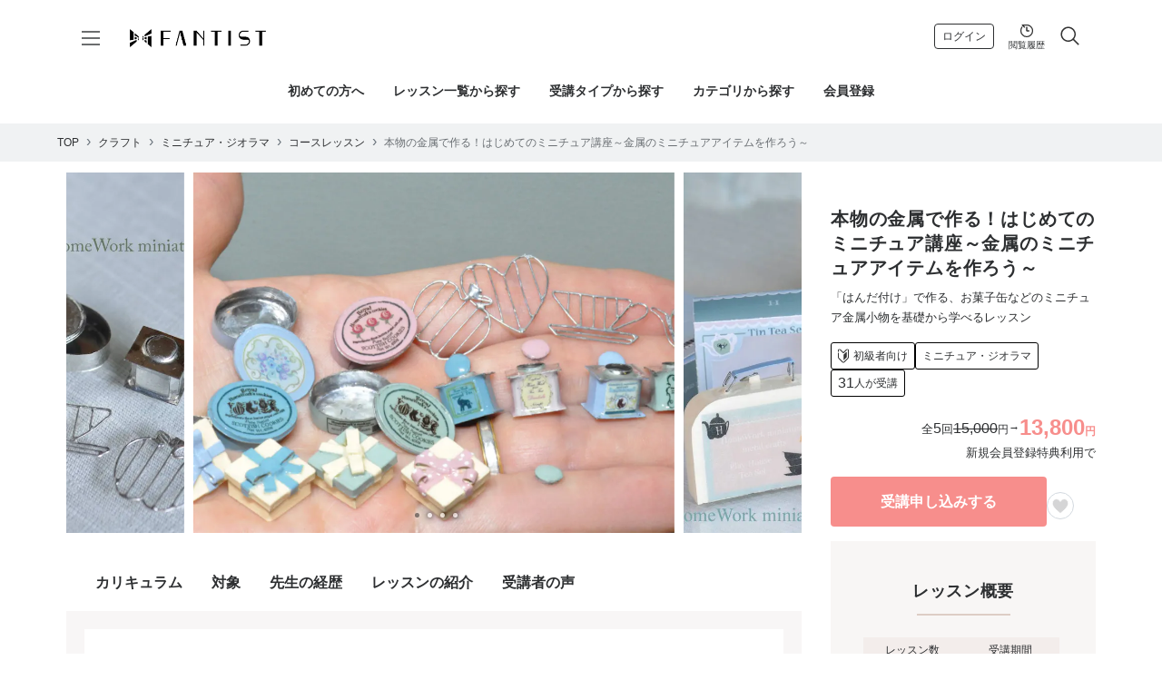

--- FILE ---
content_type: text/html; charset=utf-8
request_url: https://fantist.com/courses/1082
body_size: 18552
content:
<!DOCTYPE html>
<html lang="ja">
  <head>
    <meta name="viewport" content="width=device-width,initial-scale=1,minimum-scale=1,maximum-scale=1,shrink-to-fit=no">
    <title>【コースレッスン】本物の金属で作る！はじめてのミニチュア講座～金属のミニチュアアイテムを作ろう～ | FANTIST</title>
<meta name="description" content="全5回ではんだ付けの基礎から金属の成形、色付けやアレンジまでを学べる講座。本物の金属でミニチュア小物を制作する技術が身につき、初心者も安心して取り組めます。">
<link rel="canonical" href="https://fantist.com/courses/1082">
<meta property="og:title" content="【コースレッスン】本物の金属で作る！はじめてのミニチュア講座～金属のミニチュアアイテムを作ろう～">
<meta property="og:type" content="website">
<meta property="og:url" content="https://fantist.com/courses/1082">
<meta property="og:image" content="https://fantist.imgix.net/course_image/997/040dbd71ac1c661b.jpg?ixlib=rails-3.1.0&w=720&ar=4%3A3&fit=crop&fm=jpg&auto=compress">
<meta property="og:site_name" content="FANTIST">
<meta property="og:locale" content="ja_JP">
<meta name="twitter:site" content="@fantist_com">
<meta name="twitter:card" content="summary">
<meta property="fb:app_id" content="362876971039945">
<meta name="apple-mobile-web-app-title" content="FANTIST">
<meta name="thumbnail" content="https://fantist.imgix.net/course_image/997/040dbd71ac1c661b.jpg?ixlib=rails-3.1.0&w=720&ar=4%3A3&fit=crop&fm=jpg&auto=compress">
    <meta name="csrf-param" content="authenticity_token" />
<meta name="csrf-token" content="5GVCzWr+9hqV1egqQTB30ye4IxUTLpWU36an1PI9j0Y5YvCN8aiv0PyQbUc7I8HRsFmAIm0WHh/vwkMihTIusg==" />
    <link rel="apple-touch-icon" type="image/png" href="/apple-touch-icon.png">
    <link rel="icon" type="image/png" href="/icon.png">
    <!-- Google Tag Manager -->
    <script>(function(w,d,s,l,i){w[l]=w[l]||[];w[l].push({'gtm.start':
    new Date().getTime(),event:'gtm.js'});var f=d.getElementsByTagName(s)[0],
    j=d.createElement(s),dl=l!='dataLayer'?'&l='+l:'';j.async=true;j.src=
    'https://www.googletagmanager.com/gtm.js?id='+i+dl;f.parentNode.insertBefore(j,f);
    })(window,document,'script','dataLayer','GTM-5X95BL3');</script>
    <!-- End Google Tag Manager -->
      <script>
        window.dataLayer = window.dataLayer || [];
        dataLayer.push({
          'ProductID': "C1082",
          'ProductPrice': "15000"
        });
      </script>
    
    <meta name="facebook-domain-verification" content="xvwc7ndg176bq51k7gduuxh06782hn" />
    <link href="https://fonts.googleapis.com/css?family=Poppins" rel="stylesheet">
    <link rel="stylesheet" media="all" href="/assets/application-bb4d92a5505ab921d714830dd415bde695f2b4a80b31fd6b3a9ab20ac7506df8.css" />
    <script src="/assets/application-d62ff19f917bfdaeac2917c458b7f79df4548e77c4aa421709208d9d996baf7f.js"></script>
  </head>

  <body class="drawer drawer--right">
    <!-- Google Tag Manager (noscript) -->
    <noscript><iframe src="https://www.googletagmanager.com/ns.html?id=GTM-5X95BL3"
    height="0" width="0" style="display:none;visibility:hidden"></iframe></noscript>
    <!-- End Google Tag Manager (noscript) -->

      <div class="header container-fluid position-relative">
  <header class="brand-header d-flex justify-content-between">
    <div class="menu-toggle">
      <div class="hamburger">
        <span></span>
        <span></span>
        <span></span>
      </div>
      <div class="cross">
        <span></span>
        <span></span>
      </div>
    </div>
    <div class="brand">
      <div>
        <a href="/">
          <img class="logo" alt="FANTIST" src="/assets/common/logo_black-ebf3874abb278314d31a5ba2e82b9d18d15c6ff5252bb62ac6b64dcc12ae7997.png" />
</a></div>    </div>
    <div class="nav-menu d-flex align-items-center">
        <a class="btn btn-outline-secondary btn-sm btn-rounded mx-2" href="/login">ログイン</a>
      <a class="mx-1" href="/history">
        <button class="nav-history text-body p-1">
          <img class="icon-history" alt="閲覧履歴" src="/assets/common/icon_history-40b024b57e45499df8f543142b0427b9bc455238e420a1db7885950caf9cc201.svg" width="18" height="18" /><br />
          <span class="small">閲覧履歴</span>
        </button>
</a>      <button class="drawer-toggle p-1 ml-1" type="button">
        <img class="icon-search" alt="検索" src="/assets/common/icon_search-a72d293298d4b50675962c5b245d35fd34a700456f72aab27580028bf33d0e00.svg" width="24" height="24" />
      </button>
    </div>
    <div class="global-menu shadow">
  <div class="overflow">
    <div class="menu-title text-center pt-2 pb-2 px-2">MENU</div>
      <div class="row half-margin-row mx-2 mb-4 mt-3">
        <div class="col-6">
          <a class="btn btn-light rounded-pill w-100" href="/login">ログイン</a>
        </div>
        <div class="col-6">
          <a class="btn btn-light rounded-pill w-100" href="/sign_up">会員登録</a>
        </div>
      </div>
    <ul class="menu-list mx-2 my-2">
      <li>
        <a href="/mypage">マイページ</a>
      </li>
        <li>
          <a href="/history">閲覧履歴</a>
        </li>
    </ul>
      <div class="px-3 py-1 mt-1 bg-lightgray font-weight-bold small">
        FANTISTについて
      </div>
      <ul class="menu-list mx-2 my-2">
        <li>
          <a target="_blank" href="/about">初めての方へ</a>
        </li>
      </ul>

    <div class="px-3 py-1 mt-1 bg-lightgray font-weight-bold small">
      コンテンツ
    </div>
    <ul class="menu-list mx-2  my-2">
      <li>
        <a href="/lessons">全てのレッスン一覧から探す</a>
      </li>
      <li>
        <a href="/contents">受講タイプから探す</a>
      </li>
      <li>
        <a href="/categories">カテゴリから探す</a>
      </li>
      <li>
        <a href="/artists">講師から探す</a>
      </li>
    </ul>
    <div class="px-3 py-1 mt-1 bg-lightgray font-weight-bold small">
      特集コンテンツ
    </div>
    <ul class="menu-list mx-2 my-2">
      <li>
        <a href="/trial/courses">お試し体験可能なコースレッスンから探す</a>
      </li>
      <li>
        <a href="/user_voices">FANTISTで学んでみた！体験談から探す</a>
      </li>
    </ul>
    <div class="px-3 py-1 mt-1 bg-lightgray font-weight-bold small">
      ヘルプ
    </div>
    <ul class="menu-list mx-2 my-2">
      <li>
        <a target="_blank" href="/about">初めての方へ</a>
      </li>
      <li>
        <a href="/faq">よくある質問</a>
      </li>
      <li>
        <a href="/videos/licenses">商用利用をされる方へ</a>
      </li>
    </ul>
  </div>
</div>
<svg aria-hidden="true" style="position: absolute; width: 0; height: 0; overflow: hidden;" version="1.1" xmlns="http://www.w3.org/2000/svg" xmlns:xlink="http://www.w3.org/1999/xlink">
  <defs>
    <symbol id="icon-search" viewBox="0 0 24 24">
      <path d="M9.516 14.016q1.875 0 3.188-1.313t1.313-3.188-1.313-3.188-3.188-1.313-3.188 1.313-1.313 3.188 1.313 3.188 3.188 1.313zM15.516 14.016l4.969 4.969-1.5 1.5-4.969-4.969v-0.797l-0.281-0.281q-1.781 1.547-4.219 1.547-2.719 0-4.617-1.875t-1.898-4.594 1.898-4.617 4.617-1.898 4.594 1.898 1.875 4.617q0 0.984-0.469 2.227t-1.078 1.992l0.281 0.281h0.797z"></path>
    </symbol>
    <symbol id="icon-search1" viewBox="0 0 32 32">
      <path d="M19.427 20.427c-1.39 0.99-3.090 1.573-4.927 1.573-4.694 0-8.5-3.806-8.5-8.5s3.806-8.5 8.5-8.5c4.694 0 8.5 3.806 8.5 8.5 0 1.837-0.583 3.537-1.573 4.927l5.585 5.585c0.55 0.55 0.546 1.431-0 1.976l-0.023 0.023c-0.544 0.544-1.431 0.546-1.976 0l-5.585-5.585zM14.5 20c3.59 0 6.5-2.91 6.5-6.5s-2.91-6.5-6.5-6.5c-3.59 0-6.5 2.91-6.5 6.5s2.91 6.5 6.5 6.5v0z"></path>
    </symbol>
  </defs>
</svg>
<svg aria-hidden="true" style="position: absolute; width: 0; height: 0; overflow: hidden;" version="1.1" xmlns="http://www.w3.org/2000/svg" xmlns:xlink="http://www.w3.org/1999/xlink">
  <defs>
    <symbol id="icon-checkmark" viewBox="0 0 32 32">
      <title>checkmark</title>
      <path d="M27 4l-15 15-7-7-5 5 12 12 20-20z"></path>
    </symbol>
  </defs>
</svg>
<svg aria-hidden="true" style="position: absolute; width: 0; height: 0; overflow: hidden;" version="1.1" xmlns="http://www.w3.org/2000/svg" xmlns:xlink="http://www.w3.org/1999/xlink">
  <defs>
    <symbol id="icon-exclamation" viewBox="0 0 32 32">
      <path d="M12 24h8v8h-8v-8z"></path>
      <path d="M12 0h8v20h-8v-20z"></path>
    </symbol>
  </defs>
</svg>
<svg aria-hidden="true" style="position: absolute; width: 0; height: 0; overflow: hidden;" version="1.1" xmlns="http://www.w3.org/2000/svg" xmlns:xlink="http://www.w3.org/1999/xlink">
  <defs>
    <symbol id="icon-arrow" viewBox="0 0 32 32">
      <title>arrow</title>
      <path d="M16.704 3.456l-2.048 2.048 9.056 9.056h-18.912v2.88h18.912l-9.056 9.056 2.048 2.048 12.544-12.544z"></path>
    </symbol>
  </defs>
</svg>
<svg aria-hidden="true" style="position: absolute; width: 0; height: 0; overflow: hidden;" version="1.1" xmlns="http://www.w3.org/2000/svg" xmlns:xlink="http://www.w3.org/1999/xlink">
  <defs>
    <symbol id="icon-more" viewBox="0 0 32 32">
      <title>more</title>
      <path d="M4 12c-2.208 0-4 1.792-4 4s1.792 4 4 4 4-1.792 4-4-1.792-4-4-4zM16 12c-2.208 0-4 1.792-4 4s1.792 4 4 4 4-1.792 4-4-1.792-4-4-4zM28 12c-2.208 0-4 1.792-4 4s1.792 4 4 4 4-1.792 4-4-1.792-4-4-4z"></path>
    </symbol>
  </defs>
</svg>
<svg aria-hidden="true" style="position: absolute; width: 0; height: 0; overflow: hidden;" version="1.1" xmlns="http://www.w3.org/2000/svg" xmlns:xlink="http://www.w3.org/1999/xlink">
  <defs>
    <symbol id="icon-pin" viewBox="0 0 32 32">
      <title>pin</title>
      <path d="M11.147 19.059h4.782v7.56h1.196v-7.56h4.782c0.316 0 0.598-0.281 0.598-0.598v-1.653c0-1.196-0.914-2.215-2.075-2.356l-0.352-3.059c-0.035-0.281-0.281-0.527-0.598-0.527 0 0 0 0 0 0h-5.873c-0.316 0-0.563 0.211-0.598 0.527l-0.352 3.024c-1.16 0.141-2.075 1.125-2.075 2.356v1.653c-0.035 0.387 0.246 0.633 0.563 0.633z"></path>
      <path d="M12.624 10.057h7.807c0.316 0 0.598-0.281 0.598-0.598v-1.266c0-1.055-0.879-1.934-1.934-1.934h-5.134c-1.055 0-1.934 0.879-1.934 1.934v1.266c0 0.352 0.281 0.598 0.598 0.598z"></path>
    </symbol>
  </defs>
</svg>
<svg aria-hidden="true" style="position: absolute; width: 0; height: 0; overflow: hidden;" version="1.1" xmlns="http://www.w3.org/2000/svg" xmlns:xlink="http://www.w3.org/1999/xlink">
  <defs>
    <symbol id="icon-forward" viewBox="0 0 32 32">
      <title>forward</title>
      <path d="M8.192 0c-3.554 6.439-4.153 16.259 9.808 15.932v-7.932l12 12-12 12v-7.762c-16.718 0.436-18.58-14.757-9.808-24.238z"></path>
    </symbol>
  </defs>
</svg>
<svg aria-hidden="true" style="position: absolute; width: 0; height: 0; overflow: hidden;" version="1.1" xmlns="http://www.w3.org/2000/svg" xmlns:xlink="http://www.w3.org/1999/xlink">
  <defs>
    <symbol id="icon-heart" viewBox="0 0 24 32">
      <title>heart</title>
      <path d="M12.003 27.001c12.47-9.799 12.001-13.283 12.001-16.001s-2.249-6.001-6.001-6.001-6 4.001-6 4.001-2.248-4.001-6-4.001-6.001 3.283-6.001 6.001-0.469 6.202 12.001 16.001z"></path>
    </symbol>
  </defs>
</svg>
<svg aria-hidden="true" style="position: absolute; width: 0; height: 0; overflow: hidden;" version="1.1" xmlns="http://www.w3.org/2000/svg" xmlns:xlink="http://www.w3.org/1999/xlink">
  <defs>
    <symbol id="icon-help" viewBox="0 0 24 24">
      <path d="M12 6q1.641 0 2.813 1.172t1.172 2.813q0 1.266-1.5 2.602t-1.5 2.414h-1.969q0-1.078 0.469-1.852t1.031-1.125 1.031-0.867 0.469-1.172q0-0.797-0.609-1.383t-1.406-0.586-1.406 0.586-0.609 1.383h-1.969q0-1.641 1.172-2.813t2.813-1.172zM12 20.016q3.281 0 5.648-2.367t2.367-5.648-2.367-5.648-5.648-2.367-5.648 2.367-2.367 5.648 2.367 5.648 5.648 2.367zM12 2.016q4.125 0 7.055 2.93t2.93 7.055-2.93 7.055-7.055 2.93-7.055-2.93-2.93-7.055 2.93-7.055 7.055-2.93zM11.016 18v-2.016h1.969v2.016h-1.969z"></path>
    </symbol>
  </defs>
</svg>
<svg aria-hidden="true" style="position: absolute; width: 0; height: 0; overflow: hidden;" version="1.1" xmlns="http://www.w3.org/2000/svg" xmlns:xlink="http://www.w3.org/1999/xlink">
  <defs>
    <symbol id="icon-check_circle" viewBox="0 0 24 24">
      <path d="M12 20.016q3.281 0 5.648-2.367t2.367-5.648-2.367-5.648-5.648-2.367-5.648 2.367-2.367 5.648 2.367 5.648 5.648 2.367zM12 2.016q4.125 0 7.055 2.93t2.93 7.055-2.93 7.055-7.055 2.93-7.055-2.93-2.93-7.055 2.93-7.055 7.055-2.93zM16.594 7.594l1.406 1.406-8.016 8.016-4.969-5.016 1.406-1.406 3.563 3.563z"></path>
    </symbol>
  </defs>
</svg>
<svg aria-hidden="true" style="position: absolute; width: 0; height: 0; overflow: hidden;" version="1.1" xmlns="http://www.w3.org/2000/svg" xmlns:xlink="http://www.w3.org/1999/xlink">
  <defs>
    <symbol id="icon-envelope" viewBox="0 0 20 20">
      <path d="M18 2c1.105 0 2 0.895 2 2v0 12c0 1.105-0.895 2-2 2v0h-16c-1.105 0-2-0.895-2-2v0-12c0-1.1 0.9-2 2-2h16zM13.63 11.1l6.37 4.9v-2l-5.12-3.9 5.12-4.1v-2l-10 8-10-8v2l5.12 4.1-5.12 3.9v2l6.37-4.9 3.63 2.9 3.63-2.9z"></path>
    </symbol>
  </defs>
</svg>
<svg aria-hidden="true" style="position: absolute; width: 0; height: 0; overflow: hidden;" version="1.1" xmlns="http://www.w3.org/2000/svg" xmlns:xlink="http://www.w3.org/1999/xlink">
  <defs>
    <symbol id="icon-mailbox" viewBox="0 0 32 32">
      <path d="M15.743 22.93v-7.068c0.001-1.104-0.356-2.297-0.985-3.418-0.627-1.12-1.522-2.165-2.567-2.978-0.696-0.541-1.457-0.98-2.245-1.276-0.739-0.277-1.43-0.403-2.047-0.403-0.29 0-0.562 0.029-0.817 0.081l-0.816 0.561-0.030 0.017c-0.423 0.245-0.76 0.588-1.006 1.046-0.244 0.458-0.393 1.037-0.393 1.74v7.882l10.159 3.816h0.746zM13.086 18.669l-5.773-2.168v-1.672l5.773 2.169v1.672z"></path>
      <path d="M24.257 28.652c-0.148-0.221-0.395-0.464-0.74-0.699-0.229-0.157-0.5-0.309-0.808-0.451-0.409-0.191-0.883-0.363-1.408-0.506-0.446-0.123-0.929-0.225-1.439-0.305v1.609c0 0.414-0.1 0.802-0.282 1.129-0.183 0.329-0.443 0.594-0.738 0.788-0.197 0.129-0.409 0.229-0.627 0.301-0.291 0.095-0.594 0.142-0.896 0.142-0.319 0-0.637-0.052-0.941-0.161s-0.59-0.277-0.831-0.513c-0.16-0.156-0.296-0.343-0.399-0.552-0.136-0.28-0.208-0.598-0.207-0.933v-1.786c-0.637 0.105-1.23 0.247-1.759 0.419-0.733 0.238-1.345 0.534-1.789 0.845-0.297 0.208-0.519 0.421-0.663 0.619-0.083 0.113-0.141 0.221-0.181 0.322-0.044 0.117-0.064 0.224-0.065 0.335 0 0.11 0.020 0.217 0.064 0.332s0.112 0.238 0.214 0.368c0.2 0.259 0.534 0.541 0.986 0.801 0.302 0.175 0.655 0.339 1.052 0.487 0.528 0.197 1.133 0.365 1.792 0.491 0.879 0.169 1.855 0.263 2.883 0.263 1.18 0 2.292-0.125 3.267-0.343 0.975-0.216 1.811-0.529 2.433-0.883 0.415-0.236 0.732-0.489 0.94-0.729 0.119-0.137 0.203-0.269 0.259-0.391 0.063-0.14 0.090-0.266 0.090-0.397 0-0.096-0.015-0.19-0.048-0.29s-0.084-0.204-0.159-0.315z"></path>
      <path d="M16.47 29.451c0.1 0.064 0.212 0.116 0.333 0.154 0.159 0.050 0.336 0.077 0.513 0.077h0.008c0.215 0 0.433-0.039 0.626-0.112 0.204-0.077 0.379-0.186 0.52-0.327 0.099-0.099 0.177-0.208 0.238-0.333 0.086-0.182 0.129-0.381 0.13-0.608v-4.696c0-0.16-0.095-0.307-0.244-0.38-0.064-0.031-0.134-0.046-0.203-0.046-0.093 0-0.184 0.027-0.262 0.080l-1.845 1.269c-0.041 0.013-0.080 0.031-0.117 0.054-0.122 0.080-0.195 0.211-0.195 0.352v3.569c0.001 0.218 0.047 0.404 0.14 0.573 0.085 0.15 0.201 0.273 0.36 0.376z"></path>
      <path d="M26.916 6.189c-0.162-0.557-0.401-1.119-0.707-1.664-0.61-1.091-1.485-2.112-2.501-2.902-0.677-0.527-1.416-0.952-2.175-1.237-0.712-0.268-1.371-0.386-1.95-0.386-0.647 0.001-1.194 0.145-1.639 0.396l-9.222 6.344c0.535 0.071 1.088 0.211 1.651 0.423 1.371 0.516 2.621 1.379 3.657 2.433s1.857 2.303 2.354 3.61c0.288 0.756 0.466 1.533 0.509 2.303h0.010v7.393l10.26-7.058v-8.019c0-0.526-0.084-1.078-0.246-1.635z"></path>
    </symbol>
  </defs>
</svg>
<svg aria-hidden="true" style="position: absolute; width: 0; height: 0; overflow: hidden;" version="1.1" xmlns="http://www.w3.org/2000/svg" xmlns:xlink="http://www.w3.org/1999/xlink">
  <defs>
    <symbol id="icon-error" viewBox="0 0 24 24">
      <path d="M12.984 12.984v-6h-1.969v6h1.969zM12.984 17.016v-2.016h-1.969v2.016h1.969zM12 2.016q4.125 0 7.055 2.93t2.93 7.055-2.93 7.055-7.055 2.93-7.055-2.93-2.93-7.055 2.93-7.055 7.055-2.93z"></path>
    </symbol>
  </defs>
</svg>

  </header>
</div>
<nav class="drawer-nav search-drawer" role="navigation">
  <div class="d-flex justify-content-between align-items-center p-3 mb-0">
    <div class="title font-weight-bold">動画レッスンを探す</div>
    <button class="drawer-toggle p-0" type="button">
      <img class="icon-search" alt="閉じるボタン" src="/assets/common/icon_close-612fb9c937453b33d31c2c41ec8ceb4a6515f3e19362262b1bc0343f0b6d299e.svg" width="24" height="24" />
    </button>
  </div>
  <hr class="m-0">
  <form class="" action="/search/result" accept-charset="UTF-8" method="get">
    <input type="hidden" name="inm" id="inm" value="true" />
    <div class="form-group mx-3 my-2 pt-0">
      <label class="font-weight-bold">キーワード</label>
      <input type="text" name="search_words" id="search_words" class="form-control border rounded mb-2" placeholder="気になるワードを探す" />
    </div>
      <div class="form-group mx-3 my-2 pt-0">
        <label class="font-weight-bold">カテゴリ</label>
        <select name="category_id" id="category_id" class="form-control border rounded mb-2"><option value="">すべてのカテゴリ</option><optgroup label="クラフト"><option value="4">キャンドル</option>
<option value="1">アクセサリー</option>
<option value="102">ミニチュア・ジオラマ</option>
<option value="101">ディップアート</option>
<option value="146">レジンアート</option>
<option value="138">粘土多肉植物</option>
<option value="158">つまみ細工・水引</option>
<option value="135">グルーデコ®</option>
<option value="114">クレイクラフト</option>
<option value="153">ドライフラワー</option>
<option value="152">ステンドグラス</option>
<option value="8">レザークラフト</option>
<option value="12">シルバー</option>
<option value="116">カービング</option></optgroup><optgroup label="手芸・工芸"><option value="6">羊毛フェルト</option>
<option value="16">刺繍</option>
<option value="13">編み物</option>
<option value="147">マクラメ編み</option>
<option value="121">かご編み</option>
<option value="130">カルトナージュ</option>
<option value="7">ソーイング</option>
<option value="122">手織り</option>
<option value="159">染め物</option>
<option value="109">金継ぎ</option>
<option value="14">ポーセリンアート</option></optgroup><optgroup label="デザイン・イラスト"><option value="2">イラスト</option>
<option value="120">パターンアート・曼荼羅</option>
<option value="151">水彩画</option>
<option value="9">カリグラフィー</option>
<option value="108">アルコールインク</option>
<option value="113">配色・カラー</option>
<option value="163">レタリング・POP</option>
<option value="126">ペーパークイリング</option>
<option value="149">ペーパーアート</option>
<option value="118">手帳・ノート</option>
<option value="10">ペン字</option>
<option value="11">書道</option></optgroup><optgroup label="暮らし"><option value="103">アロマ・お香</option>
<option value="112">写真・カメラ</option>
<option value="164">話し方・コミュニケーション</option>
<option value="143">タロット</option>
<option value="100">手作り石鹸</option>
<option value="165">家庭料理</option>
<option value="166">音楽・楽器</option></optgroup><optgroup label="健康・ウェルネス"><option value="162">ダイエット・ボディメイク</option>
<option value="156">心理・メンタルケア</option>
<option value="134">健康料理</option></optgroup><optgroup label="料理・食"><option value="106">パン</option>
<option value="111">スイーツ</option>
<option value="165">家庭料理</option>
<option value="134">健康料理</option>
<option value="157">伝統料理</option>
<option value="133">お茶・ハーブティー</option></optgroup><optgroup label="美容"><option value="5">ネイル</option>
<option value="117">メイクアップ</option>
<option value="150">ヘアスタイル</option>
<option value="161">マッサージ・リンパケア</option></optgroup><optgroup label="ペット・動物"><option value="142">ペット手芸・イラスト</option>
<option value="139">ペットご飯</option>
<option value="140">ペットマッサージ</option></optgroup><optgroup label="DIY・園芸"><option value="3">フラワーアレンジメント</option>
<option value="136">ガーデニング・家庭菜園</option>
<option value="153">ドライフラワー</option>
<option value="145">DIY</option>
<option value="148">多肉植物・テラリウム</option></optgroup><optgroup label="ビジネス・販促・資格"><option value="112">写真・カメラ</option>
<option value="155">接客・ディスプレイ</option>
<option value="163">レタリング・POP</option>
<option value="160">ライティング</option>
<option value="113">配色・カラー</option>
<option value="156">心理・メンタルケア</option></optgroup><optgroup label="その他"></optgroup></select>
      </div>
    <div class="form-group mx-3 mt-2 mb-1 pt-0">
      <label class="font-weight-bold">レッスンタイプ</label>
      <div class="text-height-1">
        <input type="checkbox" name="for_video" id="for_video" value="true" class="form-check-input rounded" checked="checked" />
        <label class="form-check-label pr-2 mb-2" for="for_video">1回完結レッスン</label>
        <input type="hidden" name="_video_" id="_video_" value="1" />
        <input type="checkbox" name="for_course" id="for_course" value="true" class="form-check-input rounded" checked="checked" />
        <label class="form-check-label pr-2 mb-2" for="for_course">コースレッスン動画</label>
        <input type="hidden" name="_course_" id="_course_" value="1" />
        <input type="checkbox" name="for_official" id="for_official" value="true" class="form-check-input rounded" checked="checked" />
        <label class="form-check-label mb-2" for="for_official">FANTIST公式コースレッスン</label>
        <input type="hidden" name="_official_" id="_official_" value="1" />
      </div>
    </div>
    <div class="form-group mx-3 mb-2 pt-0">
      <label class="font-weight-bold">特徴・条件</label>
      <div class="text-height-1">
        <input type="checkbox" name="with_license" id="with_license" value="true" class="form-check-input rounded" />
        <label class="form-check-label pr-2 mb-2" for="with_license">ライセンスあり</label>
        <input type="checkbox" name="trial" id="trial" value="true" class="form-check-input rounded" />
        <label class="form-check-label pr-2 mb-2" for="trial">お試し体験あり</label>
      </div>
    </div>
    <hr class="m-0">
    <div class="px-3 py-3">
      <button type="submit" class="btn btn-accent btn-rounded w-100 btn-lg font-weight-bold">検索する</button>
      <div class="text-right mt-1">
        <a class="underline small" href="/search/result">検索条件をクリア</a>
      </div>
    </div>
</form></nav>

    <main class="main-container">
        <div class="global-nav mt-sm-2 mb-sm-4">
  <ul class="justify-content-center align-items-center d-flex">
    <li class="gb-navitem-about">
      <a target="_blank" class="hover-underline text-decoration-none position-relative gb-navfont font-weight-bold" href="/about">初めての方へ</a>
    </li>
    <li class="gb-navitem-items">
      <a class="hover-underline text-decoration-none position-relative gb-navfont font-weight-bold" href="/lessons">レッスン一覧から探す</a>
    </li>
    <li class="gb-navitem-items">
      <a class="hover-underline text-decoration-none position-relative gb-navfont font-weight-bold" href="/contents">受講タイプから探す</a>
    </li>
    <li class="gb-navitem-items">
      <a class="hover-underline text-decoration-none position-relative gb-navfont font-weight-bold" href="/categories">カテゴリから探す</a>
    </li>
      <li class="gb-navitem-signedin">
        <a class=" hover-underline text-decoration-none position-relative gb-navfont font-weight-bold" href="/sign_up">会員登録</a>
      </li>
  </ul>
</div>

      
<nav aria-label="breadcrumb" class="breadcrumb-container modal-backdrop-content breadcrumb-course">
  <ol class="breadcrumb"><li class="breadcrumb-item"><a href="/">TOP</a></li><li class="breadcrumb-item"><a href="/theme/craft">クラフト</a></li><li class="breadcrumb-item"><a href="/category/miniature">ミニチュア・ジオラマ</a></li><li class="breadcrumb-item"><a href="/courses/category/miniature">コースレッスン</a></li><li class="breadcrumb-item active"><a href="/courses/1082">本物の金属で作る！はじめてのミニチュア講座～金属のミニチュアアイテムを作ろう～</a></li></ol>
</nav>
<div class="official">
  <div class="slider item-slider modal-backdrop-content mb-3 mb-sm-4 official-slider splide">
    <div class="splide__track">
      <div class="splide__list">
          <div class="splide__slide">
            <div class="position-relative">
              <img class="w-100" alt="本物の金属で作る！はじめてのミニチュア講座～金属のミニチュアアイテムを作ろう～の紹介画像1" sizes="100vw" width="960" height="720" src="https://fantist.imgix.net/course_image/997/040dbd71ac1c661b.jpg?ixlib=rails-3.1.0&w=960&ar=4%3A3&fit=crop&auto=format%2Ccompress" />
            </div>
          </div>
          <div class="splide__slide">
            <div class="position-relative">
              <img class="w-100" alt="本物の金属で作る！はじめてのミニチュア講座～金属のミニチュアアイテムを作ろう～の紹介画像2" sizes="100vw" width="960" height="720" src="https://fantist.imgix.net/course_image/2475/a290e8040f932f77.jpg?ixlib=rails-3.1.0&w=960&ar=4%3A3&fit=crop&auto=format%2Ccompress" />
            </div>
          </div>
          <div class="splide__slide">
            <div class="position-relative">
              <img class="w-100" alt="本物の金属で作る！はじめてのミニチュア講座～金属のミニチュアアイテムを作ろう～の紹介画像3" sizes="100vw" loading="lazy" width="960" height="720" src="https://fantist.imgix.net/course_image/2476/5969175f46fbbd7f.jpeg?ixlib=rails-3.1.0&w=960&ar=4%3A3&fit=crop&auto=format%2Ccompress" />
            </div>
          </div>
          <div class="splide__slide">
            <div class="position-relative">
              <img class="w-100" alt="本物の金属で作る！はじめてのミニチュア講座～金属のミニチュアアイテムを作ろう～の紹介画像4" sizes="100vw" width="960" height="720" src="https://fantist.imgix.net/course_image/2477/053adfe03429176a.jpg?ixlib=rails-3.1.0&w=960&ar=4%3A3&fit=crop&auto=format%2Ccompress" />
            </div>
          </div>
      </div>
    </div>
  </div>
  <div class="official-wrapper --fixed">
        <div class="official-price">
          <div class="official-price-upper --right">
            <p class="official-price-num">全<span>5</span>回</p>
            <p class="official-price-original --through"><span>15,000</span>円</p>
            <p class="official-price-arrow">→</p>
            <p class="official-price-total --pink"><span>13,800</span>円</p>
          </div>
          <div class="official-price-lower --right">
            <p>新規会員登録特典利用で</p>
          </div>
        </div>
      <div class="official-request-button">
          <a href="/courses/1082/sign_up">受講申し込みする</a>

        <div class="favorite-button-slot" id="btn-bottom-favorite-course-1082">
            <a href="#" class="btn-favorite btn btn-light rounded-pill d-flex align-items-center justify-content-center mt-2"
              data-toggle="modal"
              data-target="#favoriteModal"
  >
    <svg class="icon icon-heart"><use xlink:href="#icon-heart"></use></svg>
  </a>

        </div>
      </div>
  </div>
  <div class="official-wrapper side">
    <div class="official-side">
      <div class="official-side-top">
        <h1 class="official-title">本物の金属で作る！はじめてのミニチュア講座～金属のミニチュアアイテムを作ろう～</h1>
        <p class="official-detail">「はんだ付け」で作る、お菓子缶などのミニチュア金属小物を基礎から学べるレッスン</p>
        <ul class="official-cat">
          <li class="official-cat-beginner">初級者向け</li>
            <li>ミニチュア・ジオラマ</li>
            <li class="official-cat-num"><span>31</span>人が受講</li>
        </ul>
            <div class="official-price">
              <div class="official-price-upper --right">
                <p class="official-price-num">全<span>5</span>回</p>
                <p class="official-price-original --through"><span>15,000</span>円</p>
                <p class="official-price-arrow">→</p>
                <p class="official-price-total --pink"><span>13,800</span>円</p>
              </div>
              <div class="official-price-lower --right">
                <p>新規会員登録特典利用で</p>
              </div>
            </div>
          <div class="official-request-button">
              <a href="/courses/1082/sign_up">受講申し込みする</a>

            <div class="favorite-button-slot" id="btn-renew-favorite-course-1082">
                <a href="#" class="btn-favorite btn btn-light rounded-pill d-flex align-items-center justify-content-center mt-2"
              data-toggle="modal"
              data-target="#favoriteModal"
  >
    <svg class="icon icon-heart"><use xlink:href="#icon-heart"></use></svg>
  </a>

            </div>
          </div>
      </div>
      <div class="official-side-info course-side-info">
        <h3 class="official-content-title">レッスン概要</h3>
        <div class="official-info">
          <ul>
            <li>
              <p>レッスン数</p>
              <p class="fz14">全<span class="fz18 --bold">5</span>回</p>
            </li>
            <li>
              <p>受講期間</p>
              <p class="fz13"><span class="fz18 --bold">150</span>日間</p>
            </li>
            <li>
              <p>メッセージ対応</p>
              <p class="fz16 --bold">あり</p>
            </li>
            <li>
              <p>商用利用</p>
                <p class="fz14">なし</p>
            </li>
            <li>
              <p>PDF補足資料</p>
                <p class="fz14">なし</p>
            </li>
          </ul>
          <a class="course-teacher-q" href="/artists/homework_miniature/contacts?course_id=1082">
            先生へ質問する
</a>        </div>
      </div>
    </div>
  </div>
  <div class="official-wrapper --bg">
    <div class="official-index">
      <ul>
        <li>
          <a href="#curriculum">カリキュラム</a>
        </li>
        <li>
          <a href="#recommend">対象</a>
        </li>
        <li>
          <a href="#teacher">先生の経歴</a>
        </li>
        <li>
          <a href="#lesson">レッスンの紹介</a>
        </li>
          <li>
            <a href="#userVoice">受講者の声</a>
          </li>
      </ul>
    </div>
    <div class="official-content course-content" id="curriculum">
      <h3 class="official-content-title">カリキュラム</h3>
      <div class="official-flex">
        <div class="mb-0">
          <ul>
              <li>Introduction（導入）</li>
              <li>はんだ付けの基礎知識</li>
              <li>はんだ基本作業「ワイヤー鍋敷きを作ろう」</li>
              <li>ブリキ板を使った作品作りの基本「リボン付き四角缶を作ろう」</li>
              <li>リボン缶に色を付けて仕上げよう</li>
          </ul>
        </div>
      </div>
    </div>
    <div class="official-content" id="recommend">
      <h3 class="official-content-title">こんな方におすすめ</h3>
      <div class="official-flex">
        <div class="mb-0">
          ・紅茶缶やお菓子缶に心がときめく方<br />・ミニチュア缶をリアル素材で作りたい方<br />・ミニチュアはんだ付けにチャレンジしたい、または上手く進まないと感じている方<br />・ミニチュア製作に初めてトライする方から、既にミニチュアの製作活動をされている方まで
        </div>
      </div>
    </div>
      <div class="official-content course-content" id="learn">
        <h3 class="official-content-title">予告編動画</h3>
        <div class="official-flex">
          <iframe src="https://player.vimeo.com/video/790293217"
                  frameborder="0"
                  webkitallowfullscreen
                  mozallowfullscreen
                  allowfullscreen
                  class="vimeo_iframe">
          </iframe>
        </div>
      </div>
    <div class="official-content" id="teacher">
      <h3 class="official-content-title">このレッスンの先生</h3>
      <div class="official-teacher-wrapper course-teacher-wrapper ">
        <div class="official-teacher course-teacher">
          <img class="official-content-img" alt="HomeWork" sizes="100vw" loading="lazy" width="640" height="640" src="https://fantist.imgix.net/artist/1156/7611ab61a71a2b45.jpg?ixlib=rails-3.1.0&w=640&ar=1%3A1&fit=crop&auto=format%2Ccompress" />
          <div class="sp">
            <a class="course-teacher-name" href="/artists/homework_miniature">HomeWork</a>
          </div>
        </div>
        <div>
          <span class="pc">
            <a class="course-teacher-name" href="/artists/homework_miniature">HomeWork</a>
          </span>
          ミニチュアドールハウス作家の、<br />HomeWork元井やよいと申します。<br /><br />子どもの頃からミニチュアが大好きで、コレクションすると共に、自分も作って遊んでいました。<br /><br />その熱量は途絶えることなく、「作り方を考えること」そのものが楽しくて仕方がなく、独学でアイデアと知識を蓄積してきました。<br /><br />そして、2000年にHomeWorkを立ち上げ、以来、作品製作や販売、教室運営をしております。<br /><br />“ミニチュアドールハウス”は総合カルチャーです。ルールは「小さい」ということだけで、あとはあらゆるカルチャーを取り込めます。<br />皆さまの、「好きな世界」を広げるお手伝いが出来れば幸いです。
        </div>
      </div>
    </div>
    <div class="official-content sp" id="overview">
      <h3 class="official-content-title">レッスン概要</h3>
      <img class="official-content-img sp" alt="本物の金属で作る！はじめてのミニチュア講座～金属のミニチュアアイテムを作ろう～" sizes="100vw" loading="lazy" width="640" src="https://fantist.imgix.net/course_image/997/040dbd71ac1c661b.jpg?ixlib=rails-3.1.0&w=640&auto=format%2Ccompress" />
      <div class="official-info">
        <ul>
          <li>
            <p>レッスン数</p>
            <p class="fz14">全<span class="fz18 --bold">5</span>回</p>
          </li>
          <li>
            <p>受講期間</p>
            <p class="fz13"><span class="fz18 --bold">150</span>日間</p>
          </li>
          <li>
            <p>メッセージ対応</p>
            <p class="fz16 --bold">あり</p>
          </li>
          <li>
            <p>商用利用</p>
              <p class="fz14">なし</p>
          </li>
          <li>
            <p>PDF補足資料</p>
              <p class="fz14">なし</p>
          </li>
        </ul>
        <a class="course-teacher-q" href="/artists/homework_miniature/contacts?course_id=1082">
          先生へ質問する
</a>      </div>
    </div>
    <div class="official-content video-rule" id="rule">
      <h3 class="official-content-title">ご利用範囲とルール</h3>
      <div class="video-rule-grid">
          <img class="official-content-img mt-0" alt="商用利用不可" loading="lazy" src="/assets/license/none-c77835804244452cfbdacbb60be6367e8319d4a1904055430fbaa868aeb01009.jpg" />
          <div class="mb-0">
            本レッスンは、<strong>商用利用不可</strong>です。
          </div>
          <div class="mb-0">
            個人で楽しむ範囲（趣味としての制作/友人への贈り物/ご自身のスキルアップ等）でご活用ください。
          </div>
      </div>
    </div>
    <div class="official-content" id="lesson">
      <h3 class="official-content-title">レッスンの紹介</h3>
      <div class="official-content-wrapper official-intro course-intro">
        <div>
          このコースでは、本物の金属を使って作る『ミニチュア金属小物』の作り方を学んでいただけます。<br><br>金属の形づくり、はんだ付け、色つけやアレンジなどで仕上げるまでの全てを、HomeWorkのアイデアと知識を余すところなく丁寧にお伝えしていきます。<br><br>一緒に、見ているだけでときめくようなミニチュア金属小物作りに挑戦してみませんか？
        </div>
          <img class="official-content-img mt-3 mt-md-0" alt="レッスンのイメージ画像" sizes="100vw" loading="lazy" width="640" src="https://fantist.imgix.net/course/1082/aaf5eb550696bb9f.jpg?ixlib=rails-3.1.0&w=640&auto=format%2Ccompress" />
      </div>
        <div class="official-content-wrapper official-intro course-intro ">
          <h4 class="official-content-sub-title">見ているだけでワクワクする<br />『ミニチュア金属小物の世界』</h4>
          <div>
            こどもの頃、グリコのおまけや、お人形遊びの小物の方に夢中になったことはありませんか？<br><br>大好きなものをミニサイズにすれば、ワクワクが広がります。金属製ミニチュアは手のひらに載せるとほんのり重みを感じるのが魅力です。<br><br>本物の金属でできたミニチュア缶は、それだけで存在感があり、プレゼントにもぴったり。<br><br>また、金属の特徴で経年による変色などもあり、風合いの変化も楽しむことができます。
          </div>
            <img class="official-content-img mt-3 mt-md-0" alt="見ているだけでワクワクする
『ミニチュア金属小物の世界』のイメージ画像" sizes="100vw" loading="lazy" width="640" src="https://fantist.imgix.net/course_content/353/235bb8bdf5828088.jpg?ixlib=rails-3.1.0&w=640&auto=format%2Ccompress" />
        </div>
        <div class="official-content-wrapper official-intro course-intro ">
          <h4 class="official-content-sub-title">金属でつくるミニチュア作品</h4>
          <div>
            今回は、金属の形づくり、はんだ付け、色つけやアレンジなどで仕上げる方法までを一つ一つ確認していきながら、作品作りに挑戦していきます。<br><br>はんだ付けの基本知識だけでなく、豆知識やちょっとしたコツなども散りばめながら、<br>ワイヤーワークではんだ付けの基本を学んだあと、ブリキ板でミニチュア作品を作りましょう。<br><br>◆制作する作品<br>・ワイヤー鍋敷き<br>・ブリキ板を使った「リボン付き四角缶」<br><br>※はんだ付けとは...金属のパーツ同士を、溶かしたはんだで接合する技術です。
          </div>
            <img class="official-content-img mt-3 mt-md-0" alt="金属でつくるミニチュア作品のイメージ画像" sizes="100vw" loading="lazy" width="640" src="https://fantist.imgix.net/course_content/298/b6182050a3a7e405.JPG?ixlib=rails-3.1.0&w=640&auto=format%2Ccompress" />
        </div>
        <div class="official-content-wrapper official-intro course-intro ">
          <h4 class="official-content-sub-title">初心者から経験者まで大歓迎！</h4>
          <div>
            はんだ付けをした事が無い方でも、安心してトライいただけるよう、基本から丁寧に細かくお伝えします。<br><br>勿論、はんだ付けの経験がある方であっても、＋αの知識でご満足頂ける内容になっています。
          </div>
            <img class="official-content-img mt-3 mt-md-0" alt="初心者から経験者まで大歓迎！のイメージ画像" sizes="100vw" loading="lazy" width="640" src="https://fantist.imgix.net/course_content/297/cdd8b5e5587ecf3e.jpg?ixlib=rails-3.1.0&w=640&auto=format%2Ccompress" />
        </div>
        <div class="official-content-wrapper official-intro course-intro ">
          <h4 class="official-content-sub-title">レッスンで学んでいただけること</h4>
          <div>
            〈金属の選び方や扱い方〉<br>どんな場面でどんな金属を選ぶのかについて解説します。<br>また、実際にワイヤーや金属板をカットし思い描いた形にするコツを詳しくお伝えします。<br>金属作品に仕上げるスキルを丁寧に学んでいきましょう。<br><br>〈半田付けについての基礎知識〉<br>半田付けに必要な道具や材料の数値データや特性を詳しく解説いたします。<br>それにに基づいた半田や半田こての選び方なども併せて詳しくお伝えします。<br>　　（ご協力　白光株式会社様）<br><br>〈はんだ付けを実際に作業する時の方法やコツ〉<br>はんだ付けの時の固定の方法や、はんだがスっと付くポイントだけでなく、<br>面と面をはんだ付けするコツ、はんだが目立たない仕上がりにするにはどうしたらよいかも学んでいただけます。<br>失敗しやすいポイントについても、解決策をお伝えします。
          </div>
            <img class="official-content-img mt-3 mt-md-0" alt="レッスンで学んでいただけることのイメージ画像" sizes="100vw" loading="lazy" width="640" src="https://fantist.imgix.net/course_content/340/f8ea283b3731994b.jpg?ixlib=rails-3.1.0&w=640&auto=format%2Ccompress" />
        </div>
        <div class="official-content-wrapper official-intro course-intro no-border pb-0">
          <h4 class="official-content-sub-title">商用利用について</h4>
          <div>
            本講座で習得した内容を商用に活用していただくことを制限いたしません。<br>ただし、デザインをそのままお使いになることはご遠慮ください（ハートなどの一般的なものを除く）
          </div>
        </div>
    </div>
      <div class="official-content" id="userVoice">
        <h3 class="official-content-title">受講者の感想・写真</h3>
        <div class="splide official-voice-slide official-voice-slide--few" aria-label="お客様の声">
          <div class="splide__track">
            <div class="splide__list">
                <div class="splide__slide">
                  <a href="#" class="no-hover-underline" data-toggle="modal" data-target="#userVoiceModal-1">
                    <img class="official-voice-img" alt="本レッスンを受講しためゆきちさんの作品" sizes="100vw" loading="lazy" width="640" height="640" src="https://fantist.imgix.net/user_voice/56/7f941c78f921368a.jpg?ixlib=rails-3.1.0&w=640&ar=1%3A1&fit=crop&auto=format%2Ccompress" />
                    <p class="official-voice-text">
                      とても分かりやすい動画で進めやすかったです。
                    </p>
                    <p class="official-voice-name">めゆきちさん</p>
                  </a>
                </div>
            </div>
          </div>
            <div class="modal fade official-voice-modal" id="userVoiceModal-1">
              <div class="modal-dialog modal-dialog-centered">
                <div class="modal-content">
                  <div class="modal-body">
                    <img class="official-voice-img" alt="本レッスンを受講しためゆきちさんの作品" sizes="100vw" loading="lazy" width="640" height="640" src="https://fantist.imgix.net/user_voice/56/7f941c78f921368a.jpg?ixlib=rails-3.1.0&w=640&ar=1%3A1&fit=crop&auto=format%2Ccompress" />
                    <p class="official-voice-text-full">とても分かりやすい動画で進めやすかったです。</p>
                    <p class="official-voice-name">めゆきちさん</p>
                    <button type="button" class="btn mt-2 btn-light btn-sm btn-block" data-dismiss="modal" aria-label="Close">閉じる</button>
                  </div>
                </div>
              </div>
            </div>
        </div>
      </div>
    <div class="official-content">
      <h3 class="official-content-title">
        レッスン内容<br>
        <span>（全<span>5</span>回）</span>
      </h3>
      <div class="official-lesson course-lesson">
          <div class="official-lesson-wrapper">
            <h4 class="line-two">
              <span>LESSON 1</span>
              Introduction（導入）
            </h4>
              <img class="official-content-img" alt="Introduction（導入）の画像" sizes="100vw" loading="lazy" width="640" height="480" src="https://fantist.imgix.net/course_lesson/705/095bc21414b51ff4.jpg?ixlib=rails-3.1.0&w=640&ar=4%3A3&fit=crop&auto=format%2Ccompress" />
            <div class="official-lesson-lower">
              Welcome！HomeWork先生からご挨拶。学んでいくことを確認していきましょう！
              <p class="course-lesson-point">学習のポイント</p>
              ・先生からのメッセージ<br />・各レッスンで学ぶこと<br />・道具や材料について
            </div>
          </div>
          <div class="official-lesson-wrapper">
            <h4 class="line-two">
              <span>LESSON 2</span>
              はんだ付けの基礎知識
            </h4>
              <img class="official-content-img" alt="はんだ付けの基礎知識の画像" sizes="100vw" loading="lazy" width="640" height="480" src="https://fantist.imgix.net/course_lesson/706/81a78c84334c1fb9.jpg?ixlib=rails-3.1.0&w=640&ar=4%3A3&fit=crop&auto=format%2Ccompress" />
            <div class="official-lesson-lower">
              まずは、はんだ付けについての基礎知識と豆知識をお伝えしていきます。実際に作業する前に、<br />必要な基本知識を確認していきましょう。
              <p class="course-lesson-point">学習のポイント</p>
              ・はんだ付けに使う道具や材料についての数値データや特性<br />・はんだ付けに関しての豆知識<br />・どんな場面でどんな金属を選べば良いか<br />　　　　　<br />（ご協力　白光株式会社様）
            </div>
          </div>
          <div class="official-lesson-wrapper">
            <h4 class="line-two">
              <span>LESSON 3</span>
              はんだ基本作業「ワイヤー鍋敷きを作ろう」
            </h4>
              <img class="official-content-img" alt="はんだ基本作業「ワイヤー鍋敷きを作ろう」の画像" sizes="100vw" loading="lazy" width="640" height="480" src="https://fantist.imgix.net/course_lesson/707/898c2547aa7b15cc.jpg?ixlib=rails-3.1.0&w=640&ar=4%3A3&fit=crop&auto=format%2Ccompress" />
            <div class="official-lesson-lower">
              はんだ付けの基本作業を確認していきます。ワイヤーを形にしていきながら、鍋敷きを作っていきます。はんだ付け上達へのコツも習得していきましょう。
              <p class="course-lesson-point">学習のポイント</p>
              ・はんだ付けの基本作業からアレンジ方法<br />・はんだ付け上達のコツ<br />・ワイヤーワークのコツ<br />・失敗しやすいポイントの克服法
            </div>
          </div>
          <div class="official-lesson-wrapper">
            <h4 class="line-two">
              <span>LESSON 4</span>
              ブリキ板を使った作品作りの基本「リボン付き四角缶を作ろう」
            </h4>
              <img class="official-content-img" alt="ブリキ板を使った作品作りの基本「リボン付き四角缶を作ろう」の画像" sizes="100vw" loading="lazy" width="640" height="480" src="https://fantist.imgix.net/course_lesson/708/5aa994fd66f9a762.JPG?ixlib=rails-3.1.0&w=640&ar=4%3A3&fit=crop&auto=format%2Ccompress" />
            <div class="official-lesson-lower">
              続いて、ブリキ板を使用した作品を作っていきましょう。部品の作り方や組み方を確認しつつ、金属板をはんだ付けしていきます。平面金属の半田付けの方法や綺麗に仕上げるコツも丁寧に説明していきます。
              <p class="course-lesson-point">学習のポイント</p>
              ・金属板カットの方法やコツ<br />・金属板のはんだ付けをする方法やコツ<br />・リボン飾り四角缶の作り方
            </div>
          </div>
          <div class="official-lesson-wrapper">
            <h4 class="line-two">
              <span>LESSON 5</span>
              リボン缶に色を付けて仕上げよう
            </h4>
              <img class="official-content-img" alt="リボン缶に色を付けて仕上げようの画像" sizes="100vw" loading="lazy" width="640" height="480" src="https://fantist.imgix.net/course_lesson/709/c77ff20fc8534a64.jpg?ixlib=rails-3.1.0&w=640&ar=4%3A3&fit=crop&auto=format%2Ccompress" />
            <div class="official-lesson-lower">
              金属のリボン缶に色を付けて仕上げていきます。金属に絵の具をのせるための方法や綺麗に塗るためのコツなども丁寧にお伝えしていきますので、じっくりと確認していきましょう。
              <p class="course-lesson-point">学習のポイント</p>
              ・金属に絵の具をのせる方法<br />・綺麗に塗るコツ<br />・アレンジ<br />・リボンのついた四角缶を仕上げる
            </div>
          </div>
      </div>
    </div>
      <div class="official-content">
        <h3 class="official-content-title">ご準備いただくもの</h3>
        <div class="official-content-wrapper official-content-grid">
          ・半田ごて<br />・半田<br />・ペースト又はフラックス<br />・クリーニングスポンジ<br />・吸い取り線<br />・コテ置き<br />・L型カッター<br />・細工用カッター<br />・カッターマット<br />・半田作業マット又は新聞紙<br />・金定規<br />・ピンセット<br />・平筆（中と細）<br />・ステンシル用筆又はスポンジ<br />・プライヤ<br />・金属ハサミ<br />・金ヤスリ<br />・両面テープ<br />・セロハンテープ<br />・軍手<br />・マスク<br />・眼鏡<br />・爪楊枝<br />・綿棒<br />・水差し<br />・ティッシュ<br />・食品トレイ<br />・ブリキ板0.15ｍｍ厚<br />・銅ワイヤー<br />・メタルプライマー<br />・細めの水性ペン<br />・アクリル絵の具<br />・水性ニス<br />・直角定規（※任意）
        </div>
      </div>
    <div class="official-content">
      <h3 class="official-content-title">受講の流れ</h3>
      <div class="official-content-wrapper">
        <div class="official-step-list">
          <ul>
            <li>
              <img alt="レッスンの選択" loading="lazy" src="/assets/courses/renew/img_official_step_01-415079ac8899a2adb93efbafd565fd9432766c8adbe6ed6faf3697695c28fdc3.png" />
              <div>
                <p class="official-step-title">レッスンの選択</p>
                <p class="official-step-text">
                  受講したいレッスンページで「申し込みする」を選択してください。
                </p>
              </div>
            </li>
            <li>
              <img alt="会員登録・お申し込み" loading="lazy" src="/assets/courses/renew/img_official_step_02-e806eb813d9d0a4882204912edece644bb39cc7c196273faf3642762d3434b01.png" />
              <div>
                <p class="official-step-title">会員登録・お申し込み</p>
                <p class="official-step-text">
                  クレジットカード、コンビニ後払い、銀行振込からお支払い可能です。
                </p>
              </div>
            </li>
            <li>
              <img alt="レッスンの受講開始" loading="lazy" src="/assets/courses/renew/img_official_step_03-b26b19299c0582d155df35498fdd297e1b8f74bcd41c5784cd55793f9bb6282f.png" />
              <div>
                <p class="official-step-title">レッスンの受講開始</p>
                <p class="official-step-text">
                  開始タイミングは自分で決められます。期間中は何度でも視聴・メッセージ送信可能です。
                  <span>※メッセージ対応のがないものもあります。詳細は各購入ページをご確認ください。</span>
                </p>
              </div>
            </li>
          </ul>
        </div>
      </div>
    </div>
    <div class="official-content">
      <h3 class="official-content-title">よくあるご質問</h3>
      <div class="official-content-wrapper">
        <ul class="official-faq-list">
            <li>
              <p class="official-faq-q">コースレッスンとは？</p>
              <p class="official-faq-a">カリキュラムを通した学びの中で、スキル習得を目指せるレッスンです。<br />受講期間中は、何度でも見直せるので、忙しい方でも自分のペースで学べます。</p>
            </li>
            <li>
              <p class="official-faq-q">質問などはできますか？</p>
              <p class="official-faq-a">チャットを使ったやりとりが可能です。<br />受講中のご質問はもちろん、制作した作品の添削や写真の共有まで、幅広く対応しています。<br />ただし、講師が「メッセージ対応あり」と設定しているレッスンに限ります。<br />※回答は販売している講師本人が行います</p>
            </li>
            <li>
              <p class="official-faq-q">受講（視聴）期限はありますか？</p>
              <p class="official-faq-a">各コース受講期限が設定されています。<br />受講開始ボタン押下後、カウントは開始されます。なお、期限内であれば、いつでも視聴可能です。</p>
            </li>
        </ul>
      </div>
    </div>
  </div>
</div>
  <div class="lower-lesson-list">
  <div class="lower-lesson-list-title">
    <div>
      <h2 class="h6 font-weight-bold mb-0">このレッスンを見ている人におすすめ</h2>
    </div>
  </div>
  <ul>
        <li>
    <a href="/courses/1197">
        <img class="ratio-4-3" alt="カルトナージュで作る スライド式ボックス講座" sizes="100vw" loading="lazy" width="640" src="https://fantist.imgix.net/course_image/1951/6f08164604d357a3.JPG?ixlib=rails-3.1.0&w=640&auto=format%2Ccompress" />
      <p>カルトナージュで作る スライド式ボックス講座</p>
      <p>
        9,790円
      </p>
</a>  </li>
  <li>
    <a href="/official/courses/1018">
        <img class="ratio-4-3" alt="プロに教わる！商品陳列・ディスプレイ実践コース" sizes="100vw" loading="lazy" width="640" src="https://fantist.imgix.net/official_course_image/94/a9a22d252afbd6f2.png?ixlib=rails-3.1.0&w=640&auto=format%2Ccompress" />
      <p>プロに教わる！商品陳列・ディスプレイ実践コース</p>
      <p>
        19,800円
      </p>
</a>  </li>
  <li>
    <a href="/videos/3502">
        <img class="ratio-4-3" alt="30%OFF（2,500円→1,750円）✴︎ 誕生石チップを使ったアロマキャンドルの作り方" sizes="100vw" loading="lazy" width="640" src="https://fantist.imgix.net/video/3502/9216bd052c8a2e84.jpeg?ixlib=rails-3.1.0&w=640&auto=format%2Ccompress" />
      <p>30%OFF（2,500円→1,750円）✴︎ 誕生石チップを使ったアロマキャンドルの作り方</p>
      <p>1,750円</p>
</a>  </li>
  <li>
    <a href="/courses/1154">
        <img class="ratio-4-3" alt="輝く光が幻想的な サンキャッチャー制作講座" sizes="100vw" loading="lazy" width="640" src="https://fantist.imgix.net/course_image/1536/150a9b42fbf79d45.JPG?ixlib=rails-3.1.0&w=640&auto=format%2Ccompress" />
      <p>輝く光が幻想的な サンキャッチャー制作講座</p>
      <p>
        15,800円
      </p>
</a>  </li>
  <li>
    <a href="/courses/1176">
        <img class="ratio-4-3" alt="モールアートで作る！ミニチュアテディベア制作講座" sizes="100vw" loading="lazy" width="640" src="https://fantist.imgix.net/course_image/1736/75787aeeba0e485a.jpg?ixlib=rails-3.1.0&w=640&auto=format%2Ccompress" />
      <p>モールアートで作る！ミニチュアテディベア制作講座</p>
      <p>
        9,800円
      </p>
</a>  </li>
  <li>
    <a href="/courses/1238">
        <img class="ratio-4-3" alt="はじめてのパンチニードル講座 〜ループカット編〜" sizes="100vw" loading="lazy" width="640" src="https://fantist.imgix.net/course_image/2492/c8a5d553d32a0a78.jpeg?ixlib=rails-3.1.0&w=640&auto=format%2Ccompress" />
      <p>はじめてのパンチニードル講座 〜ループカット編〜</p>
      <p>
        4,950円
      </p>
</a>  </li>

  </ul>
</div>




  
<div class="lower-lesson-list">
  <div class="lower-lesson-list-title">
    <div>
      <h2 class="h6 font-weight-bold mb-0">新しい趣味を見つけたいあなたはこちら</h2>
    </div>
    <div class="text-right">
      <a class="text-center small" href="/official/courses">
        もっと見る<img class="icon-chevron" alt="もっと見る" src="/assets/common/icon_chevron_rightbold-afd69bc79fd1b9666786e8946891363e5bda1e9c98065b49953421cb903d56c1.svg" width="16" height="16" />
</a>    </div>
  </div>
  <ul>
      <li>
    <a href="/official/courses/1000">
        <img class="ratio-4-3" alt=" はじめての刺繍入門コース" sizes="100vw" loading="lazy" width="640" src="https://fantist.imgix.net/official_course_image/1/483a2bcf7ccd8a3b.png?ixlib=rails-3.1.0&w=640&auto=format%2Ccompress" />
      <p> はじめての刺繍入門コース</p>
      <p>
        29,800円
      </p>
</a>  </li>
  <li>
    <a href="/official/courses/1001">
        <img class="ratio-4-3" alt="はじめてのキャンドル入門コース" sizes="100vw" loading="lazy" width="640" src="https://fantist.imgix.net/official_course_image/8/613d680c99fd9052.png?ixlib=rails-3.1.0&w=640&auto=format%2Ccompress" />
      <p>はじめてのキャンドル入門コース</p>
      <p>
        33,500円
      </p>
</a>  </li>
  <li>
    <a href="/official/courses/1002">
        <img class="ratio-4-3" alt="はじめてのかぎ針編み入門コース" sizes="100vw" loading="lazy" width="640" src="https://fantist.imgix.net/official_course_image/16/11b81ecb4a9725dc.png?ixlib=rails-3.1.0&w=640&auto=format%2Ccompress" />
      <p>はじめてのかぎ針編み入門コース</p>
      <p>
        29,800円
      </p>
</a>  </li>
  <li>
    <a href="/official/courses/1005">
        <img class="ratio-4-3" alt="はじめてのUVレジンアクセサリー入門コース" sizes="100vw" loading="lazy" width="640" src="https://fantist.imgix.net/official_course_image/27/14472066f3530469.png?ixlib=rails-3.1.0&w=640&auto=format%2Ccompress" />
      <p>はじめてのUVレジンアクセサリー入門コース</p>
      <p>
        19,800円
      </p>
</a>  </li>
  <li>
    <a href="/official/courses/1006">
        <img class="ratio-4-3" alt="はじめてのタロット入門コース" sizes="100vw" loading="lazy" width="640" src="https://fantist.imgix.net/official_course_image/28/8c13f34ba1a1a52e.png?ixlib=rails-3.1.0&w=640&auto=format%2Ccompress" />
      <p>はじめてのタロット入門コース</p>
      <p>
        19,800円
      </p>
</a>  </li>
  <li>
    <a href="/official/courses/1007">
        <img class="ratio-4-3" alt="はじめての再生栽培(リボベジ)入門コース" sizes="100vw" loading="lazy" width="640" src="https://fantist.imgix.net/official_course_image/29/df145169e2508171.png?ixlib=rails-3.1.0&w=640&auto=format%2Ccompress" />
      <p>はじめての再生栽培(リボベジ)入門コース</p>
      <p>
        9,600円
      </p>
</a>  </li>

  </ul>
</div>




<nav aria-label="breadcrumb" class="breadcrumb-container modal-backdrop-content breadcrumb-course">
  <ol class="breadcrumb"><li class="breadcrumb-item"><a href="/">TOP</a></li><li class="breadcrumb-item"><a href="/theme/craft">クラフト</a></li><li class="breadcrumb-item"><a href="/category/miniature">ミニチュア・ジオラマ</a></li><li class="breadcrumb-item"><a href="/courses/category/miniature">コースレッスン</a></li><li class="breadcrumb-item active"><a href="/courses/1082">本物の金属で作る！はじめてのミニチュア講座～金属のミニチュアアイテムを作ろう～</a></li></ol>
</nav>
    <div class="js-modal__bg"></div>
<div class="js-modal__main multi_price_1">
  <div class="lessonLink lesson-fee mb-3">
    <p class="mb-3 font-weight-bold text-center">以下の受講タイプより選択いただけます。</p>
      <p class="text-center small mb-2">Course with kit is not available<br class="d-block d-sm-none"> for purchase from overseas.</p>

      <a class="mb-3 " onclick="gtag(&#39;event&#39;, &#39;Click&#39;, {&#39;event_category&#39;: &#39;Course&#39;, &#39;event_label&#39;: &#39;PriceSignUp&#39;});" href="/courses/1082/sign_up?service_id=164">
        <span class="font-weight-bold">レッスン受講のみ</span><br>
          <s class="small">15,000円</s>→
          <strong class="text-discount">13,800<span class="unit">円</span></strong>
</a>  </div>
  <p class="js-modal__btn--close--fix"></p>
</div>

  <!-- Modal -->
<div class="modal fade bd-example-modal-xl" id="favoriteModal" tabindex="-1" role="dialog" aria-labelledby="favoriteModalLabel" aria-hidden="true">
  <div class="modal-dialog modal-dialog-centered modal-lg" role="document">
    <div id="modal-radius" class="modal-content">
      <button type="button" class="close modal-close position-absolute" data-dismiss="modal">&times;</button>
      <p class="border-title text-center mt-3 pt-1 pt-md-4 pb-0 mb-1">会員登録</p>
      <p class="font-weight-bold small text-center mb-1">お気に入り登録には会員登録(無料)が必要です。</p>

      <div class="modal-body container product-container purchase pt-0">
        <div class="row d-flex login-row mt-1 mt-md-3">
          <div class="col-md-6 align-items-center mt-2 mb-0 px-3">
            <div class="mt-0 line-title align-items-center justify-content-center mb-2 mb-md-3 py-2 d-flex"><span>メールアドレスで新規登録</span></div>
            <form class="login-container" id="new_user" action="/sign_up" accept-charset="UTF-8" method="post"><input name="utf8" type="hidden" value="&#x2713;" /><input type="hidden" name="authenticity_token" value="J0rHEQQPbHBWriawc1jllQhKixaikAU+eIMqdRXFFDIBrGTceIpuFZsJ4Wpu70DgROn3xQWWKMCbuQER1oFpSw==" />

              <div class="form-row">
                <div class="form-group col-12">
                  <label for="inputMail">メールアドレス</label>
                  <input class="form-control" id="inputMail" placeholder="abc@mail.com" type="email" value="" name="user[email]" />
                </div>
                <div class="form-group col-12">
                  <label for="inputPassword">パスワード</label>
                  <input class="form-control" id="inputPassword" placeholder="半角英数字6文字以上" type="password" name="user[password]" />
                </div>
                <div class="form-group col-12 mb-3">
                  <label>
                    <a target="_blank" class="underline" href="/terms">利用規約</a>及び<a target="_blank" class="underline" href="/privacy">プライバシーポリシー</a>
                    に同意して
                  </label>
                </div>
                <div class="form-group col-12">
                  <input type="submit" name="commit" value="会員登録する" class="btn btn-gradient font-weight-bold btn-padding btn-lg btn-block" data-disable-with="会員登録する" />
                </div>
              </div>
</form>          </div>

          <div class="sns-list col-md-6 align-items-center my-2 px-3">
            <div class="mt-0 line-title justify-content-center py-2 mb-2 mb-md-3 d-flex"><span>外部サービスで新規登録</span></div>
            <div class="mt-3 mt-md-5">
              <a class="btn btn-sns btn-lg btn-google btn-block position-relative w-75 m-auto" href="/auth/google_oauth2">
                <span class="icon-sns position-absolute"><img alt="Googleで登録" loading="lazy" src="/assets/common/icon_google-4912212ca3bfaf0436d197b5af852dd3924081604dfa4052dc307ac1eb493f40.png" /></span>Googleで登録
</a>              <a class="btn btn-sns btn-lg btn-facebook btn-block position-relative w-75 m-auto" href="/auth/facebook">
                <span class="icon-sns position-absolute"><img alt="Facebookで登録" loading="lazy" src="/assets/common/icon_facebook-8b93bf8dff96f75b5961437abe2cbab9531c24237df550b8f3509b2ac69c9836.png" /></span>Facebookで登録
</a>
              <div class="text-center">
                <p class="small">外部サービス認証は<a target="_blank" class="underline" href="/terms">利用規約</a>及び<a target="_blank" class="underline" href="/privacy">プライバシーポリシー</a>に<br>同意の上ご登録ください
                </p>
              </div>
            </div>
          </div>

        </div>

        <div class="mypage-description text-center mt-4 mb-3">
          <p>アカウントをお持ちの方は</p>
          <a class="btn btn-light btn-radius" href="/login">こちらからログイン</a>
        </div>
      </div>
    </div>
  </div>
</div>
<script>
$(document).ready(function(){$("a.no-session-video-fav").click(function(){var c=$(this).data("value");var a=1800;var b="fav_video_id="+c+"; max-age="+a+"; path=/";document.cookie=b;document.cookie="fav_course_id=; max-age=0; path=/;"});$("a.no-session-course-fav").click(function(){var c=$(this).data("value");var a=1800;var b="fav_course_id="+c+"; max-age="+a+"; path=/";document.cookie=b;document.cookie="fav_video_id=; max-age=0; path=/;"})});
</script>

<div class="modal fade" id="licensesRuleModal" tabindex="-1" role="dialog" aria-labelledby="licensesRuleModalLabel" aria-hidden="true">
  <div class="modal-dialog modal-dialog-centered" role="document">
    <div id="modal-radius" class="modal-content">
      <button type="button" class="close modal-close position-absolute" data-dismiss="modal">&times;</button>
      <div class="modal-header">
        <p class="modal-title h6 pb-0"><b>利用用途とルールについて</b></p>
      </div>
      <div class="modal-body">
        <div class="row half-margin-row mb-2">
          <div class="col">
            <div class="text-center mb-2">
              <img height="100" alt="利用用途とルールについて" loading="lazy" src="/assets/videos/licenses/rule_1-b86d79ba8e5279e07213f0afa669a395307a5fedca211b8b645d2012ada5b4cc.png" />
            </div>
            <p class="small mb-1">お教室や作品販売で使用可能です。但し、オンラインでの動画レッスン販売（デジタルコンテンツ販売）は禁止しています。</p>
          </div>
          <div class="col">
            <div class="text-center mb-2">
              <img height="100" alt="ライセンスについて" loading="lazy" src="/assets/videos/licenses/rule_2-4d3a87122f5a02b0c990967ba1ec38df803054a0f4caa1632bc470eb442deb8d.png" />
            </div>
            <p class="small mb-1">商用するときには著作アーティスト名の表記が必須になります。</p>
          </div>
        </div>
        <a class="btn btn-gradient btn-padding btn-block font-weight-bold mb-3" href="/videos/licenses/rule">
          より詳しく確認する<span class="small">（PDF）</span>
</a>        <div class="text-center mt-4">
          <button type="button" class="btn btn-light btn-radius btn-sm px-5" data-dismiss="modal" aria-label="Close">閉じる</button>
        </div>
      </div>
    </div>
  </div>
</div>

<script src="/assets/course-scroll-7c262539af628db0123c10832d8ea2cedae88804f265cb49818e286d6ff80e61.js"></script>
<script type="application/ld+json">{"@context":"https://schema.org","@type":"Course","name":"本物の金属で作る！はじめてのミニチュア講座～金属のミニチュアアイテムを作ろう～","description":"【ミニチュア】オンライン講座。全5回のレッスンで、はんだ付けの基本からミニチュア金属小物作りまでを学べる。初心者から経験者まで。","provider":{"@type":"Organization","name":"FANTIST","url":"https://fantist.com/"},"creator":{"@type":"Person","name":"HomeWork","sameAs":["https://fantist.com/artists/homework_miniature","https://instagram.com/homework_miniature/"]},"offers":{"@type":"Offer","url":"https://fantist.com/courses/1082","price":"15000","priceCurrency":"JPY","availability":"https://schema.org/InStock"}}</script>
<script type="application/ld+json">{"@context":"https://schema.org","@type":"FAQPage","mainEntity":[{"@type":"Question","name":"コースレッスンとは？","acceptedAnswer":{"@type":"Answer","text":"カリキュラムを通した学びの中で、スキル習得を目指せるレッスンです。 受講期間中は、何度でも見直せるので、忙しい方でも自分のペースで学べます。 "}},{"@type":"Question","name":"質問などはできますか？","acceptedAnswer":{"@type":"Answer","text":"チャットを使ったやりとりが可能です。 受講中のご質問はもちろん、制作した作品の添削や写真の共有まで、幅広く対応しています。 ただし、講師が「メッセージ対応あり」と設定しているレッスンに限ります。 ※回答は販売している講師本人が行います "}},{"@type":"Question","name":"受講（視聴）期限はありますか？","acceptedAnswer":{"@type":"Answer","text":"各コース受講期限が設定されています。 受講開始ボタン押下後、カウントは開始されます。なお、期限内であれば、いつでも視聴可能です。 "}}]}</script>
<script type="application/ld+json">
  {"@context":"https://schema.org","@type":"BreadcrumbList","itemListElement":[{"@type":"ListItem","position":1,"name":"TOP","item":"https://fantist.com/"},{"@type":"ListItem","position":2,"name":"クラフト","item":"https://fantist.com/theme/craft"},{"@type":"ListItem","position":3,"name":"ミニチュア・ジオラマ","item":"https://fantist.com/category/miniature"},{"@type":"ListItem","position":4,"name":"コースレッスン","item":"https://fantist.com/courses/category/miniature"},{"@type":"ListItem","position":5,"name":"本物の金属で作る！はじめてのミニチュア講座～金属のミニチュアアイテムを作ろう～","item":"https://fantist.com/courses/1082"}]}
</script>

    </main>

      <footer class="brand-footer mt-4 mb-4 modal-backdrop-content">
  <div class="container">
    <div clas="brand-logo">
      <a href="/"><img class="footer-logo align-middle pr-1" alt="FANTIST" src="/assets/common/logo_black-ebf3874abb278314d31a5ba2e82b9d18d15c6ff5252bb62ac6b64dcc12ae7997.png" /></a>
      <br>
      <div class="catch d-inline">〜趣味から始めてスキルに繋げる オンラインの習い事サービス〜</div>
    </div>
    <ul class="mt-2 mb-1 list-inline">
      <li class="list-inline-item"><a target="_blank" href="/about">初めての方へ</a></li>
      <li class="list-inline-item"><a href="/company">運営会社</a></li>
      <li class="list-inline-item"><a href="/terms">ご利用規約</a></li>
      <li class="list-inline-item"><a href="/content_license">デジタルコンテンツ使用について</a></li>
      <li class="list-inline-item"><a href="/tokutei">特定商取引法に基づく表示</a></li>
      <li class="list-inline-item"><a href="/privacy">プライバシーポリシー</a></li>
      <li class="list-inline-item"><a href="/faq">よくある質問</a></li>
      <li class="list-inline-item"><a href="/contacts">お問合わせ</a></li>
      <li class="list-inline-item"><a href="/artists/applications">講師登録を希望の方へ</a></li>
      <li class="list-inline-item"><a target="_blank" href="/recruit">採用情報</a></li>
      <li class="list-inline-item"><a target="_blank" href="https://www.instagram.com/fantist_official/">公式Instagram</a></li>
    </ul>
    <div class="copyright">&copy; FANTIST ALL RIGHTS RESERVED.</div>
  </div>
</footer>

  </body>
</html>


--- FILE ---
content_type: text/html; charset=UTF-8
request_url: https://player.vimeo.com/video/790293217
body_size: 6831
content:
<!DOCTYPE html>
<html lang="en">
<head>
  <meta charset="utf-8">
  <meta name="viewport" content="width=device-width,initial-scale=1,user-scalable=yes">
  
  <link rel="canonical" href="https://player.vimeo.com/video/790293217">
  <meta name="googlebot" content="noindex,indexifembedded">
  
  
  <title>1156_コースサンプル on Vimeo</title>
  <style>
      body, html, .player, .fallback {
          overflow: hidden;
          width: 100%;
          height: 100%;
          margin: 0;
          padding: 0;
      }
      .fallback {
          
              background-color: transparent;
          
      }
      .player.loading { opacity: 0; }
      .fallback iframe {
          position: fixed;
          left: 0;
          top: 0;
          width: 100%;
          height: 100%;
      }
  </style>
  <link rel="modulepreload" href="https://f.vimeocdn.com/p/4.46.25/js/player.module.js" crossorigin="anonymous">
  <link rel="modulepreload" href="https://f.vimeocdn.com/p/4.46.25/js/vendor.module.js" crossorigin="anonymous">
  <link rel="preload" href="https://f.vimeocdn.com/p/4.46.25/css/player.css" as="style">
</head>

<body>


<div class="vp-placeholder">
    <style>
        .vp-placeholder,
        .vp-placeholder-thumb,
        .vp-placeholder-thumb::before,
        .vp-placeholder-thumb::after {
            position: absolute;
            top: 0;
            bottom: 0;
            left: 0;
            right: 0;
        }
        .vp-placeholder {
            visibility: hidden;
            width: 100%;
            max-height: 100%;
            height: calc(1440 / 2560 * 100vw);
            max-width: calc(2560 / 1440 * 100vh);
            margin: auto;
        }
        .vp-placeholder-carousel {
            display: none;
            background-color: #000;
            position: absolute;
            left: 0;
            right: 0;
            bottom: -60px;
            height: 60px;
        }
    </style>

    

    
        <style>
            .vp-placeholder-thumb {
                overflow: hidden;
                width: 100%;
                max-height: 100%;
                margin: auto;
            }
            .vp-placeholder-thumb::before,
            .vp-placeholder-thumb::after {
                content: "";
                display: block;
                filter: blur(7px);
                margin: 0;
                background: url(https://i.vimeocdn.com/video/1589970952-886ad72f79f3ce43c93c9729d6f30315017a10abf3af63fbb634ffad3c5255f2-d?mw=80&q=85) 50% 50% / contain no-repeat;
            }
            .vp-placeholder-thumb::before {
                 
                margin: -30px;
            }
        </style>
    

    <div class="vp-placeholder-thumb"></div>
    <div class="vp-placeholder-carousel"></div>
    <script>function placeholderInit(t,h,d,s,n,o){var i=t.querySelector(".vp-placeholder"),v=t.querySelector(".vp-placeholder-thumb");if(h){var p=function(){try{return window.self!==window.top}catch(a){return!0}}(),w=200,y=415,r=60;if(!p&&window.innerWidth>=w&&window.innerWidth<y){i.style.bottom=r+"px",i.style.maxHeight="calc(100vh - "+r+"px)",i.style.maxWidth="calc("+n+" / "+o+" * (100vh - "+r+"px))";var f=t.querySelector(".vp-placeholder-carousel");f.style.display="block"}}if(d){var e=new Image;e.onload=function(){var a=n/o,c=e.width/e.height;if(c<=.95*a||c>=1.05*a){var l=i.getBoundingClientRect(),g=l.right-l.left,b=l.bottom-l.top,m=window.innerWidth/g*100,x=window.innerHeight/b*100;v.style.height="calc("+e.height+" / "+e.width+" * "+m+"vw)",v.style.maxWidth="calc("+e.width+" / "+e.height+" * "+x+"vh)"}i.style.visibility="visible"},e.src=s}else i.style.visibility="visible"}
</script>
    <script>placeholderInit(document,  false ,  true , "https://i.vimeocdn.com/video/1589970952-886ad72f79f3ce43c93c9729d6f30315017a10abf3af63fbb634ffad3c5255f2-d?mw=80\u0026q=85",  2560 ,  1440 );</script>
</div>

<div id="player" class="player"></div>
<script>window.playerConfig = {"cdn_url":"https://f.vimeocdn.com","vimeo_api_url":"api.vimeo.com","request":{"files":{"dash":{"cdns":{"akfire_interconnect_quic":{"avc_url":"https://vod-adaptive-ak.vimeocdn.com/exp=1768844628~acl=%2F28c4a444-9c6d-4f09-bde4-c3812e1a0d71%2Fpsid%3D2ec77ae330eee0b745845f95daac241cfe2de5a16549ee69423d8ba649b9c0ce%2F%2A~hmac=4d40d5a7b38836c78553160a4d43360e3d9785eafb36c4e72c28177130ab30f4/28c4a444-9c6d-4f09-bde4-c3812e1a0d71/psid=2ec77ae330eee0b745845f95daac241cfe2de5a16549ee69423d8ba649b9c0ce/v2/playlist/av/primary/prot/cXNyPTE/playlist.json?omit=av1-hevc\u0026pathsig=8c953e4f~rTuIffyA9AHb9aA6sq_5oWTSZYZh-mogwJ6PY5ewAVs\u0026qsr=1\u0026r=dXM%3D\u0026rh=LSza6","origin":"gcs","url":"https://vod-adaptive-ak.vimeocdn.com/exp=1768844628~acl=%2F28c4a444-9c6d-4f09-bde4-c3812e1a0d71%2Fpsid%3D2ec77ae330eee0b745845f95daac241cfe2de5a16549ee69423d8ba649b9c0ce%2F%2A~hmac=4d40d5a7b38836c78553160a4d43360e3d9785eafb36c4e72c28177130ab30f4/28c4a444-9c6d-4f09-bde4-c3812e1a0d71/psid=2ec77ae330eee0b745845f95daac241cfe2de5a16549ee69423d8ba649b9c0ce/v2/playlist/av/primary/prot/cXNyPTE/playlist.json?pathsig=8c953e4f~rTuIffyA9AHb9aA6sq_5oWTSZYZh-mogwJ6PY5ewAVs\u0026qsr=1\u0026r=dXM%3D\u0026rh=LSza6"},"fastly_skyfire":{"avc_url":"https://skyfire.vimeocdn.com/1768844628-0x71090d829cd33a637bbb1a403e9db24302d069d3/28c4a444-9c6d-4f09-bde4-c3812e1a0d71/psid=2ec77ae330eee0b745845f95daac241cfe2de5a16549ee69423d8ba649b9c0ce/v2/playlist/av/primary/prot/cXNyPTE/playlist.json?omit=av1-hevc\u0026pathsig=8c953e4f~rTuIffyA9AHb9aA6sq_5oWTSZYZh-mogwJ6PY5ewAVs\u0026qsr=1\u0026r=dXM%3D\u0026rh=LSza6","origin":"gcs","url":"https://skyfire.vimeocdn.com/1768844628-0x71090d829cd33a637bbb1a403e9db24302d069d3/28c4a444-9c6d-4f09-bde4-c3812e1a0d71/psid=2ec77ae330eee0b745845f95daac241cfe2de5a16549ee69423d8ba649b9c0ce/v2/playlist/av/primary/prot/cXNyPTE/playlist.json?pathsig=8c953e4f~rTuIffyA9AHb9aA6sq_5oWTSZYZh-mogwJ6PY5ewAVs\u0026qsr=1\u0026r=dXM%3D\u0026rh=LSza6"}},"default_cdn":"akfire_interconnect_quic","separate_av":true,"streams":[{"profile":"c3347cdf-6c91-4ab3-8d56-737128e7a65f","id":"c705a6bb-f538-4f0f-b9bc-973bc5cfcf07","fps":29.98,"quality":"360p"},{"profile":"f3f6f5f0-2e6b-4e90-994e-842d1feeabc0","id":"0cb37d2c-8478-4b67-bc39-0994cbb459f0","fps":29.98,"quality":"720p"},{"profile":"f9e4a5d7-8043-4af3-b231-641ca735a130","id":"1b845d45-b9a1-4c79-a541-06e05e023f8a","fps":29.98,"quality":"540p"},{"profile":"5ff7441f-4973-4241-8c2e-976ef4a572b0","id":"27e99f6d-b777-4616-aa30-6c2967a928c4","fps":29.98,"quality":"1080p"},{"profile":"d0b41bac-2bf2-4310-8113-df764d486192","id":"464c72f9-d7e4-4fef-8047-2c0ad16043c7","fps":29.98,"quality":"240p"},{"profile":"3df7c5aa-d9f3-4581-930f-f61ddf6e7738","id":"d019dbc6-9385-4ec8-9524-4ed3a22ba671","fps":29.98,"quality":"1440p"}],"streams_avc":[{"profile":"c3347cdf-6c91-4ab3-8d56-737128e7a65f","id":"c705a6bb-f538-4f0f-b9bc-973bc5cfcf07","fps":29.98,"quality":"360p"},{"profile":"f3f6f5f0-2e6b-4e90-994e-842d1feeabc0","id":"0cb37d2c-8478-4b67-bc39-0994cbb459f0","fps":29.98,"quality":"720p"},{"profile":"f9e4a5d7-8043-4af3-b231-641ca735a130","id":"1b845d45-b9a1-4c79-a541-06e05e023f8a","fps":29.98,"quality":"540p"},{"profile":"5ff7441f-4973-4241-8c2e-976ef4a572b0","id":"27e99f6d-b777-4616-aa30-6c2967a928c4","fps":29.98,"quality":"1080p"},{"profile":"d0b41bac-2bf2-4310-8113-df764d486192","id":"464c72f9-d7e4-4fef-8047-2c0ad16043c7","fps":29.98,"quality":"240p"},{"profile":"3df7c5aa-d9f3-4581-930f-f61ddf6e7738","id":"d019dbc6-9385-4ec8-9524-4ed3a22ba671","fps":29.98,"quality":"1440p"}]},"hls":{"captions":"https://vod-adaptive-ak.vimeocdn.com/exp=1768844628~acl=%2F28c4a444-9c6d-4f09-bde4-c3812e1a0d71%2Fpsid%3D2ec77ae330eee0b745845f95daac241cfe2de5a16549ee69423d8ba649b9c0ce%2F%2A~hmac=4d40d5a7b38836c78553160a4d43360e3d9785eafb36c4e72c28177130ab30f4/28c4a444-9c6d-4f09-bde4-c3812e1a0d71/psid=2ec77ae330eee0b745845f95daac241cfe2de5a16549ee69423d8ba649b9c0ce/v2/playlist/av/primary/sub/67047551-c-en-x-autogen/prot/cXNyPTE/playlist.m3u8?ext-subs=1\u0026omit=opus\u0026pathsig=8c953e4f~UCsRdLXwzCis9x-E_tqe8AJWJWNwXVjXTytNiL4MlN8\u0026qsr=1\u0026r=dXM%3D\u0026rh=LSza6\u0026sf=fmp4","cdns":{"akfire_interconnect_quic":{"avc_url":"https://vod-adaptive-ak.vimeocdn.com/exp=1768844628~acl=%2F28c4a444-9c6d-4f09-bde4-c3812e1a0d71%2Fpsid%3D2ec77ae330eee0b745845f95daac241cfe2de5a16549ee69423d8ba649b9c0ce%2F%2A~hmac=4d40d5a7b38836c78553160a4d43360e3d9785eafb36c4e72c28177130ab30f4/28c4a444-9c6d-4f09-bde4-c3812e1a0d71/psid=2ec77ae330eee0b745845f95daac241cfe2de5a16549ee69423d8ba649b9c0ce/v2/playlist/av/primary/sub/67047551-c-en-x-autogen/prot/cXNyPTE/playlist.m3u8?ext-subs=1\u0026omit=av1-hevc-opus\u0026pathsig=8c953e4f~UCsRdLXwzCis9x-E_tqe8AJWJWNwXVjXTytNiL4MlN8\u0026qsr=1\u0026r=dXM%3D\u0026rh=LSza6\u0026sf=fmp4","captions":"https://vod-adaptive-ak.vimeocdn.com/exp=1768844628~acl=%2F28c4a444-9c6d-4f09-bde4-c3812e1a0d71%2Fpsid%3D2ec77ae330eee0b745845f95daac241cfe2de5a16549ee69423d8ba649b9c0ce%2F%2A~hmac=4d40d5a7b38836c78553160a4d43360e3d9785eafb36c4e72c28177130ab30f4/28c4a444-9c6d-4f09-bde4-c3812e1a0d71/psid=2ec77ae330eee0b745845f95daac241cfe2de5a16549ee69423d8ba649b9c0ce/v2/playlist/av/primary/sub/67047551-c-en-x-autogen/prot/cXNyPTE/playlist.m3u8?ext-subs=1\u0026omit=opus\u0026pathsig=8c953e4f~UCsRdLXwzCis9x-E_tqe8AJWJWNwXVjXTytNiL4MlN8\u0026qsr=1\u0026r=dXM%3D\u0026rh=LSza6\u0026sf=fmp4","origin":"gcs","url":"https://vod-adaptive-ak.vimeocdn.com/exp=1768844628~acl=%2F28c4a444-9c6d-4f09-bde4-c3812e1a0d71%2Fpsid%3D2ec77ae330eee0b745845f95daac241cfe2de5a16549ee69423d8ba649b9c0ce%2F%2A~hmac=4d40d5a7b38836c78553160a4d43360e3d9785eafb36c4e72c28177130ab30f4/28c4a444-9c6d-4f09-bde4-c3812e1a0d71/psid=2ec77ae330eee0b745845f95daac241cfe2de5a16549ee69423d8ba649b9c0ce/v2/playlist/av/primary/sub/67047551-c-en-x-autogen/prot/cXNyPTE/playlist.m3u8?ext-subs=1\u0026omit=opus\u0026pathsig=8c953e4f~UCsRdLXwzCis9x-E_tqe8AJWJWNwXVjXTytNiL4MlN8\u0026qsr=1\u0026r=dXM%3D\u0026rh=LSza6\u0026sf=fmp4"},"fastly_skyfire":{"avc_url":"https://skyfire.vimeocdn.com/1768844628-0x71090d829cd33a637bbb1a403e9db24302d069d3/28c4a444-9c6d-4f09-bde4-c3812e1a0d71/psid=2ec77ae330eee0b745845f95daac241cfe2de5a16549ee69423d8ba649b9c0ce/v2/playlist/av/primary/sub/67047551-c-en-x-autogen/prot/cXNyPTE/playlist.m3u8?ext-subs=1\u0026omit=av1-hevc-opus\u0026pathsig=8c953e4f~UCsRdLXwzCis9x-E_tqe8AJWJWNwXVjXTytNiL4MlN8\u0026qsr=1\u0026r=dXM%3D\u0026rh=LSza6\u0026sf=fmp4","captions":"https://skyfire.vimeocdn.com/1768844628-0x71090d829cd33a637bbb1a403e9db24302d069d3/28c4a444-9c6d-4f09-bde4-c3812e1a0d71/psid=2ec77ae330eee0b745845f95daac241cfe2de5a16549ee69423d8ba649b9c0ce/v2/playlist/av/primary/sub/67047551-c-en-x-autogen/prot/cXNyPTE/playlist.m3u8?ext-subs=1\u0026omit=opus\u0026pathsig=8c953e4f~UCsRdLXwzCis9x-E_tqe8AJWJWNwXVjXTytNiL4MlN8\u0026qsr=1\u0026r=dXM%3D\u0026rh=LSza6\u0026sf=fmp4","origin":"gcs","url":"https://skyfire.vimeocdn.com/1768844628-0x71090d829cd33a637bbb1a403e9db24302d069d3/28c4a444-9c6d-4f09-bde4-c3812e1a0d71/psid=2ec77ae330eee0b745845f95daac241cfe2de5a16549ee69423d8ba649b9c0ce/v2/playlist/av/primary/sub/67047551-c-en-x-autogen/prot/cXNyPTE/playlist.m3u8?ext-subs=1\u0026omit=opus\u0026pathsig=8c953e4f~UCsRdLXwzCis9x-E_tqe8AJWJWNwXVjXTytNiL4MlN8\u0026qsr=1\u0026r=dXM%3D\u0026rh=LSza6\u0026sf=fmp4"}},"default_cdn":"akfire_interconnect_quic","separate_av":true}},"file_codecs":{"av1":[],"avc":["c705a6bb-f538-4f0f-b9bc-973bc5cfcf07","0cb37d2c-8478-4b67-bc39-0994cbb459f0","1b845d45-b9a1-4c79-a541-06e05e023f8a","27e99f6d-b777-4616-aa30-6c2967a928c4","464c72f9-d7e4-4fef-8047-2c0ad16043c7","d019dbc6-9385-4ec8-9524-4ed3a22ba671"],"hevc":{"dvh1":[],"hdr":[],"sdr":[]}},"lang":"en","referrer":"https://fantist.com/","cookie_domain":".vimeo.com","signature":"62060a5c6eddc3d93c5e5ceec214f349","timestamp":1768841028,"expires":3600,"text_tracks":[{"id":67047551,"lang":"en-x-autogen","url":"https://captions.vimeo.com/captions/67047551.vtt?expires=1768844628\u0026sig=2f0ddcee9e9bb2a792334ffaa9a0f2057ba2de32","kind":"captions","label":"English (auto-generated)","provenance":"ai_generated","default":true}],"thumb_preview":{"url":"https://videoapi-sprites.vimeocdn.com/video-sprites/image/739f559a-600c-4d89-83be-a8df75ad1a7e.0.jpeg?ClientID=sulu\u0026Expires=1768844628\u0026Signature=93005af785aed0c6dd07c7a1ac048dc77fcf3324","height":2640,"width":4686,"frame_height":240,"frame_width":426,"columns":11,"frames":120},"currency":"USD","session":"efdcf8090a1ad92387804b5e3745af2dbecf4b461768841028","cookie":{"volume":1,"quality":null,"hd":0,"captions":null,"transcript":null,"captions_styles":{"color":null,"fontSize":null,"fontFamily":null,"fontOpacity":null,"bgOpacity":null,"windowColor":null,"windowOpacity":null,"bgColor":null,"edgeStyle":null},"audio_language":null,"audio_kind":null,"qoe_survey_vote":0},"build":{"backend":"31e9776","js":"4.46.25"},"urls":{"js":"https://f.vimeocdn.com/p/4.46.25/js/player.js","js_base":"https://f.vimeocdn.com/p/4.46.25/js","js_module":"https://f.vimeocdn.com/p/4.46.25/js/player.module.js","js_vendor_module":"https://f.vimeocdn.com/p/4.46.25/js/vendor.module.js","locales_js":{"de-DE":"https://f.vimeocdn.com/p/4.46.25/js/player.de-DE.js","en":"https://f.vimeocdn.com/p/4.46.25/js/player.js","es":"https://f.vimeocdn.com/p/4.46.25/js/player.es.js","fr-FR":"https://f.vimeocdn.com/p/4.46.25/js/player.fr-FR.js","ja-JP":"https://f.vimeocdn.com/p/4.46.25/js/player.ja-JP.js","ko-KR":"https://f.vimeocdn.com/p/4.46.25/js/player.ko-KR.js","pt-BR":"https://f.vimeocdn.com/p/4.46.25/js/player.pt-BR.js","zh-CN":"https://f.vimeocdn.com/p/4.46.25/js/player.zh-CN.js"},"ambisonics_js":"https://f.vimeocdn.com/p/external/ambisonics.min.js","barebone_js":"https://f.vimeocdn.com/p/4.46.25/js/barebone.js","chromeless_js":"https://f.vimeocdn.com/p/4.46.25/js/chromeless.js","three_js":"https://f.vimeocdn.com/p/external/three.rvimeo.min.js","vuid_js":"https://f.vimeocdn.com/js_opt/modules/utils/vuid.min.js","hive_sdk":"https://f.vimeocdn.com/p/external/hive-sdk.js","hive_interceptor":"https://f.vimeocdn.com/p/external/hive-interceptor.js","proxy":"https://player.vimeo.com/static/proxy.html","css":"https://f.vimeocdn.com/p/4.46.25/css/player.css","chromeless_css":"https://f.vimeocdn.com/p/4.46.25/css/chromeless.css","fresnel":"https://arclight.vimeo.com/add/player-stats","player_telemetry_url":"https://arclight.vimeo.com/player-events","telemetry_base":"https://lensflare.vimeo.com"},"flags":{"plays":1,"dnt":0,"autohide_controls":0,"preload_video":"metadata_on_hover","qoe_survey_forced":0,"ai_widget":0,"ecdn_delta_updates":0,"disable_mms":0,"check_clip_skipping_forward":0},"country":"US","client":{"ip":"18.191.155.253"},"ab_tests":{"cross_origin_texttracks":{"group":"variant","track":false,"data":null}},"atid":"1683007436.1768841028","ai_widget_signature":"7e6fd3db9173ac5a9464642abf60c19af8ee16ee280eb37292740586e80d76e5_1768844628","config_refresh_url":"https://player.vimeo.com/video/790293217/config/request?atid=1683007436.1768841028\u0026expires=3600\u0026referrer=https%3A%2F%2Ffantist.com%2F\u0026session=efdcf8090a1ad92387804b5e3745af2dbecf4b461768841028\u0026signature=62060a5c6eddc3d93c5e5ceec214f349\u0026time=1768841028\u0026v=1"},"player_url":"player.vimeo.com","video":{"id":790293217,"title":"1156_コースサンプル","width":2560,"height":1440,"duration":601,"url":"","share_url":"https://vimeo.com/790293217","embed_code":"\u003ciframe title=\"vimeo-player\" src=\"https://player.vimeo.com/video/790293217?h=3293a11f8c\" width=\"640\" height=\"360\" frameborder=\"0\" referrerpolicy=\"strict-origin-when-cross-origin\" allow=\"autoplay; fullscreen; picture-in-picture; clipboard-write; encrypted-media; web-share\"   allowfullscreen\u003e\u003c/iframe\u003e","default_to_hd":0,"privacy":"disable","embed_permission":"whitelist","thumbnail_url":"https://i.vimeocdn.com/video/1589970952-886ad72f79f3ce43c93c9729d6f30315017a10abf3af63fbb634ffad3c5255f2-d","owner":{"id":105439493,"name":"株式会社FANTIST","img":"https://i.vimeocdn.com/portrait/50346418_60x60?subrect=29%2C67%2C777%2C815\u0026r=cover\u0026sig=8c0a217ab3ac037143d7cf59c2425bfe935141faf3d20e882625a95ffbd74893\u0026v=1\u0026region=us","img_2x":"https://i.vimeocdn.com/portrait/50346418_60x60?subrect=29%2C67%2C777%2C815\u0026r=cover\u0026sig=8c0a217ab3ac037143d7cf59c2425bfe935141faf3d20e882625a95ffbd74893\u0026v=1\u0026region=us","url":"https://vimeo.com/user105439493","account_type":"enterprise"},"spatial":0,"live_event":null,"version":{"current":null,"available":[{"id":513353893,"file_id":3537831334,"is_current":true}]},"unlisted_hash":null,"rating":{"id":3},"fps":29.98,"bypass_token":"eyJ0eXAiOiJKV1QiLCJhbGciOiJIUzI1NiJ9.eyJjbGlwX2lkIjo3OTAyOTMyMTcsImV4cCI6MTc2ODg0NDY0MH0.6vdmXEPI2zt2VSSPhZ6-8zfFc4tsrv2IIRdSiFb9h1w","channel_layout":"stereo","ai":0,"locale":""},"user":{"id":0,"team_id":0,"team_origin_user_id":0,"account_type":"none","liked":0,"watch_later":0,"owner":0,"mod":0,"logged_in":0,"private_mode_enabled":0,"vimeo_api_client_token":"eyJhbGciOiJIUzI1NiIsInR5cCI6IkpXVCJ9.eyJzZXNzaW9uX2lkIjoiZWZkY2Y4MDkwYTFhZDkyMzg3ODA0YjVlMzc0NWFmMmRiZWNmNGI0NjE3Njg4NDEwMjgiLCJleHAiOjE3Njg4NDQ2MjgsImFwcF9pZCI6MTE4MzU5LCJzY29wZXMiOiJwdWJsaWMgc3RhdHMifQ.Rp_4oaff1c7IS_9xCe-9Ui1kfWm0YrnBkg4o2rbdOVI"},"view":1,"vimeo_url":"vimeo.com","embed":{"audio_track":"","autoplay":0,"autopause":1,"dnt":0,"editor":0,"keyboard":1,"log_plays":1,"loop":0,"muted":0,"on_site":0,"texttrack":"","transparent":1,"outro":"beginning","playsinline":1,"quality":null,"player_id":"","api":null,"app_id":"","color":"","color_one":"000000","color_two":"00adef","color_three":"ffffff","color_four":"000000","context":"embed.main","settings":{"auto_pip":1,"badge":0,"byline":0,"collections":0,"color":0,"force_color_one":0,"force_color_two":0,"force_color_three":0,"force_color_four":0,"embed":0,"fullscreen":1,"like":0,"logo":0,"playbar":1,"portrait":0,"pip":1,"share":0,"spatial_compass":0,"spatial_label":0,"speed":1,"title":0,"volume":1,"watch_later":0,"watch_full_video":1,"controls":1,"airplay":1,"audio_tracks":1,"chapters":1,"chromecast":1,"cc":1,"transcript":1,"quality":1,"play_button_position":0,"ask_ai":0,"skipping_forward":1,"debug_payload_collection_policy":"default"},"create_interactive":{"has_create_interactive":false,"viddata_url":""},"min_quality":null,"max_quality":null,"initial_quality":null,"prefer_mms":1}}</script>
<script>const fullscreenSupported="exitFullscreen"in document||"webkitExitFullscreen"in document||"webkitCancelFullScreen"in document||"mozCancelFullScreen"in document||"msExitFullscreen"in document||"webkitEnterFullScreen"in document.createElement("video");var isIE=checkIE(window.navigator.userAgent),incompatibleBrowser=!fullscreenSupported||isIE;window.noModuleLoading=!1,window.dynamicImportSupported=!1,window.cssLayersSupported=typeof CSSLayerBlockRule<"u",window.isInIFrame=function(){try{return window.self!==window.top}catch(e){return!0}}(),!window.isInIFrame&&/twitter/i.test(navigator.userAgent)&&window.playerConfig.video.url&&(window.location=window.playerConfig.video.url),window.playerConfig.request.lang&&document.documentElement.setAttribute("lang",window.playerConfig.request.lang),window.loadScript=function(e){var n=document.getElementsByTagName("script")[0];n&&n.parentNode?n.parentNode.insertBefore(e,n):document.head.appendChild(e)},window.loadVUID=function(){if(!window.playerConfig.request.flags.dnt&&!window.playerConfig.embed.dnt){window._vuid=[["pid",window.playerConfig.request.session]];var e=document.createElement("script");e.async=!0,e.src=window.playerConfig.request.urls.vuid_js,window.loadScript(e)}},window.loadCSS=function(e,n){var i={cssDone:!1,startTime:new Date().getTime(),link:e.createElement("link")};return i.link.rel="stylesheet",i.link.href=n,e.getElementsByTagName("head")[0].appendChild(i.link),i.link.onload=function(){i.cssDone=!0},i},window.loadLegacyJS=function(e,n){if(incompatibleBrowser){var i=e.querySelector(".vp-placeholder");i&&i.parentNode&&i.parentNode.removeChild(i);let a=`/video/${window.playerConfig.video.id}/fallback`;window.playerConfig.request.referrer&&(a+=`?referrer=${window.playerConfig.request.referrer}`),n.innerHTML=`<div class="fallback"><iframe title="unsupported message" src="${a}" frameborder="0"></iframe></div>`}else{n.className="player loading";var t=window.loadCSS(e,window.playerConfig.request.urls.css),r=e.createElement("script"),o=!1;r.src=window.playerConfig.request.urls.js,window.loadScript(r),r["onreadystatechange"in r?"onreadystatechange":"onload"]=function(){!o&&(!this.readyState||this.readyState==="loaded"||this.readyState==="complete")&&(o=!0,playerObject=new VimeoPlayer(n,window.playerConfig,t.cssDone||{link:t.link,startTime:t.startTime}))},window.loadVUID()}};function checkIE(e){e=e&&e.toLowerCase?e.toLowerCase():"";function n(r){return r=r.toLowerCase(),new RegExp(r).test(e);return browserRegEx}var i=n("msie")?parseFloat(e.replace(/^.*msie (\d+).*$/,"$1")):!1,t=n("trident")?parseFloat(e.replace(/^.*trident\/(\d+)\.(\d+).*$/,"$1.$2"))+4:!1;return i||t}
</script>
<script nomodule>
  window.noModuleLoading = true;
  var playerEl = document.getElementById('player');
  window.loadLegacyJS(document, playerEl);
</script>
<script type="module">try{import("").catch(()=>{})}catch(t){}window.dynamicImportSupported=!0;
</script>
<script type="module">if(!window.dynamicImportSupported||!window.cssLayersSupported){if(!window.noModuleLoading){window.noModuleLoading=!0;var playerEl=document.getElementById("player");window.loadLegacyJS(document,playerEl)}var moduleScriptLoader=document.getElementById("js-module-block");moduleScriptLoader&&moduleScriptLoader.parentElement.removeChild(moduleScriptLoader)}
</script>
<script type="module" id="js-module-block">if(!window.noModuleLoading&&window.dynamicImportSupported&&window.cssLayersSupported){const n=document.getElementById("player"),e=window.loadCSS(document,window.playerConfig.request.urls.css);import(window.playerConfig.request.urls.js_module).then(function(o){new o.VimeoPlayer(n,window.playerConfig,e.cssDone||{link:e.link,startTime:e.startTime}),window.loadVUID()}).catch(function(o){throw/TypeError:[A-z ]+import[A-z ]+module/gi.test(o)&&window.loadLegacyJS(document,n),o})}
</script>

<script type="application/ld+json">{"embedUrl":"https://player.vimeo.com/video/790293217?h=3293a11f8c","thumbnailUrl":"https://i.vimeocdn.com/video/1589970952-886ad72f79f3ce43c93c9729d6f30315017a10abf3af63fbb634ffad3c5255f2-d?f=webp","name":"1156_コースサンプル","description":"This is \"1156_コースサンプル\" by \"株式会社FANTIST\" on Vimeo, the home for high quality videos and the people who love them.","duration":"PT601S","uploadDate":"2023-01-17T23:17:14-05:00","@context":"https://schema.org/","@type":"VideoObject"}</script>

</body>
</html>


--- FILE ---
content_type: text/css
request_url: https://fantist.com/assets/application-bb4d92a5505ab921d714830dd415bde695f2b4a80b31fd6b3a9ab20ac7506df8.css
body_size: 74693
content:
@import url("https://fonts.googleapis.com/css?family=Roboto:300,400,700");@import url("https://fonts.googleapis.com/css?family=Material+Icons");html{background:#FFF}body,div,dl,dt,dd,ul,ol,li,h1,h2,h3,h4,h5,h6,pre,code,form,fieldset,legend,input,textarea,p,blockquote,th,td{margin:0;padding:0}table{border-collapse:collapse;border-spacing:0}fieldset,img{border:0}address,caption,cite,code,dfn,em,strong,th,var{font-style:normal;font-weight:normal}ol,ul{list-style:none}caption,th{text-align:left}h1,h2,h3,h4,h5,h6{font-size:100%;font-weight:normal}q:before,q:after{content:''}abbr,acronym{border:0;font-variant:normal}sup{vertical-align:text-top}sub{vertical-align:text-bottom}input,textarea,select{font-family:inherit;font-size:inherit;font-weight:inherit;*font-size:100%}legend{color:#000}#yui3-css-stamp.cssreset{display:none}/*!
 * Bootstrap v4.3.1 (https://getbootstrap.com/)
 * Copyright 2011-2019 The Bootstrap Authors
 * Copyright 2011-2019 Twitter, Inc.
 * Licensed under MIT (https://github.com/twbs/bootstrap/blob/master/LICENSE)
 */:root{--blue: #007bff;--indigo: #6610f2;--purple: #6f42c1;--pink: #e83e8c;--red: #dc3545;--orange: #fd7e14;--yellow: #ffc107;--green: #28a745;--teal: #20c997;--cyan: #17a2b8;--white: #fff;--gray: #6c757d;--gray-dark: #343a40;--primary: #007bff;--secondary: #6c757d;--success: #28a745;--info: #17a2b8;--warning: #ffc107;--danger: #dc3545;--light: #f8f9fa;--dark: #343a40;--breakpoint-xs: 0;--breakpoint-sm: 576px;--breakpoint-md: 768px;--breakpoint-lg: 992px;--breakpoint-xl: 1200px;--font-family-sans-serif: -apple-system, BlinkMacSystemFont, "Segoe UI", Roboto, "Helvetica Neue", Arial, "Noto Sans", sans-serif, "Apple Color Emoji", "Segoe UI Emoji", "Segoe UI Symbol", "Noto Color Emoji";--font-family-monospace: SFMono-Regular, Menlo, Monaco, Consolas, "Liberation Mono", "Courier New", monospace}*,*::before,*::after{box-sizing:border-box}html{font-family:sans-serif;line-height:1.15;-webkit-text-size-adjust:100%;-webkit-tap-highlight-color:transparent}article,aside,figcaption,figure,footer,header,hgroup,main,nav,section{display:block}body{margin:0;font-family:-apple-system, BlinkMacSystemFont, "Segoe UI", Roboto, "Helvetica Neue", Arial, "Noto Sans", sans-serif, "Apple Color Emoji", "Segoe UI Emoji", "Segoe UI Symbol", "Noto Color Emoji";font-size:1rem;font-weight:400;line-height:1.5;color:#212529;text-align:left;background-color:#fff}[tabindex="-1"]:focus{outline:0 !important}hr{box-sizing:content-box;height:0;overflow:visible}h1,h2,h3,h4,h5,h6{margin-top:0;margin-bottom:0.5rem}p{margin-top:0;margin-bottom:1rem}abbr[title],abbr[data-original-title]{text-decoration:underline;-webkit-text-decoration:underline dotted;text-decoration:underline dotted;cursor:help;border-bottom:0;-webkit-text-decoration-skip-ink:none;text-decoration-skip-ink:none}address{margin-bottom:1rem;font-style:normal;line-height:inherit}ol,ul,dl{margin-top:0;margin-bottom:1rem}ol ol,ul ul,ol ul,ul ol{margin-bottom:0}dt{font-weight:700}dd{margin-bottom:.5rem;margin-left:0}blockquote{margin:0 0 1rem}b,strong{font-weight:bolder}small{font-size:80%}sub,sup{position:relative;font-size:75%;line-height:0;vertical-align:baseline}sub{bottom:-.25em}sup{top:-.5em}a{color:#007bff;text-decoration:none;background-color:transparent}a:hover{color:#0056b3;text-decoration:underline}a:not([href]):not([tabindex]){color:inherit;text-decoration:none}a:not([href]):not([tabindex]):hover,a:not([href]):not([tabindex]):focus{color:inherit;text-decoration:none}a:not([href]):not([tabindex]):focus{outline:0}pre,code,kbd,samp{font-family:SFMono-Regular, Menlo, Monaco, Consolas, "Liberation Mono", "Courier New", monospace;font-size:1em}pre{margin-top:0;margin-bottom:1rem;overflow:auto}figure{margin:0 0 1rem}img{vertical-align:middle;border-style:none}svg{overflow:hidden;vertical-align:middle}table{border-collapse:collapse}caption{padding-top:0.75rem;padding-bottom:0.75rem;color:#6c757d;text-align:left;caption-side:bottom}th{text-align:inherit}label{display:inline-block;margin-bottom:0.5rem}button{border-radius:0}button:focus{outline:1px dotted;outline:5px auto -webkit-focus-ring-color}input,button,select,optgroup,textarea{margin:0;font-family:inherit;font-size:inherit;line-height:inherit}button,input{overflow:visible}button,select{text-transform:none}select{word-wrap:normal}button,[type="button"],[type="reset"],[type="submit"]{-webkit-appearance:button}button:not(:disabled),[type="button"]:not(:disabled),[type="reset"]:not(:disabled),[type="submit"]:not(:disabled){cursor:pointer}button::-moz-focus-inner,[type="button"]::-moz-focus-inner,[type="reset"]::-moz-focus-inner,[type="submit"]::-moz-focus-inner{padding:0;border-style:none}input[type="radio"],input[type="checkbox"]{box-sizing:border-box;padding:0}input[type="date"],input[type="time"],input[type="datetime-local"],input[type="month"]{-webkit-appearance:listbox}textarea{overflow:auto;resize:vertical}fieldset{min-width:0;padding:0;margin:0;border:0}legend{display:block;width:100%;max-width:100%;padding:0;margin-bottom:.5rem;font-size:1.5rem;line-height:inherit;color:inherit;white-space:normal}progress{vertical-align:baseline}[type="number"]::-webkit-inner-spin-button,[type="number"]::-webkit-outer-spin-button{height:auto}[type="search"]{outline-offset:-2px;-webkit-appearance:none}[type="search"]::-webkit-search-decoration{-webkit-appearance:none}::-webkit-file-upload-button{font:inherit;-webkit-appearance:button}output{display:inline-block}summary{display:list-item;cursor:pointer}template{display:none}[hidden]{display:none !important}h1,h2,h3,h4,h5,h6,.h1,.h2,.h3,.h4,.h5,.h6{margin-bottom:0.5rem;font-weight:500;line-height:1.2}h1,.h1{font-size:2.5rem}h2,.h2{font-size:2rem}h3,.h3{font-size:1.75rem}h4,.h4{font-size:1.5rem}h5,.h5{font-size:1.25rem}h6,.h6{font-size:1rem}.lead{font-size:1.25rem;font-weight:300}.display-1{font-size:6rem;font-weight:300;line-height:1.2}.display-2{font-size:5.5rem;font-weight:300;line-height:1.2}.display-3{font-size:4.5rem;font-weight:300;line-height:1.2}.display-4{font-size:3.5rem;font-weight:300;line-height:1.2}hr{margin-top:1rem;margin-bottom:1rem;border:0;border-top:1px solid rgba(0,0,0,0.1)}small,.small{font-size:80%;font-weight:400}mark,.mark{padding:0.2em;background-color:#fcf8e3}.list-unstyled{padding-left:0;list-style:none}.list-inline{padding-left:0;list-style:none}.list-inline-item{display:inline-block}.list-inline-item:not(:last-child){margin-right:0.5rem}.initialism{font-size:90%;text-transform:uppercase}.blockquote{margin-bottom:1rem;font-size:1.25rem}.blockquote-footer{display:block;font-size:80%;color:#6c757d}.blockquote-footer::before{content:"\2014\00A0"}.img-fluid{max-width:100%;height:auto}.img-thumbnail{padding:0.25rem;background-color:#fff;border:1px solid #dee2e6;border-radius:0.25rem;max-width:100%;height:auto}.figure{display:inline-block}.figure-img{margin-bottom:0.5rem;line-height:1}.figure-caption{font-size:90%;color:#6c757d}code{font-size:87.5%;color:#e83e8c;word-break:break-word}a>code{color:inherit}kbd{padding:0.2rem 0.4rem;font-size:87.5%;color:#fff;background-color:#212529;border-radius:0.2rem}kbd kbd{padding:0;font-size:100%;font-weight:700}pre{display:block;font-size:87.5%;color:#212529}pre code{font-size:inherit;color:inherit;word-break:normal}.pre-scrollable{max-height:340px;overflow-y:scroll}.container{width:100%;padding-right:15px;padding-left:15px;margin-right:auto;margin-left:auto}@media (min-width: 576px){.container{max-width:540px}}@media (min-width: 768px){.container{max-width:720px}}@media (min-width: 992px){.container{max-width:960px}}@media (min-width: 1200px){.container{max-width:1140px}}.container-fluid{width:100%;padding-right:15px;padding-left:15px;margin-right:auto;margin-left:auto}.row{display:flex;flex-wrap:wrap;margin-right:-15px;margin-left:-15px}.no-gutters{margin-right:0;margin-left:0}.no-gutters>.col,.no-gutters>[class*="col-"]{padding-right:0;padding-left:0}.col-1,.col-2,.col-3,.col-4,.col-5,.col-6,.col-7,.col-8,.col-9,.col-10,.col-11,.col-12,.col,.col-auto,.col-sm-1,.col-sm-2,.col-sm-3,.col-sm-4,.col-sm-5,.col-sm-6,.col-sm-7,.col-sm-8,.col-sm-9,.col-sm-10,.col-sm-11,.col-sm-12,.col-sm,.col-sm-auto,.col-md-1,.col-md-2,.col-md-3,.col-md-4,.col-md-5,.col-md-6,.col-md-7,.col-md-8,.col-md-9,.col-md-10,.col-md-11,.col-md-12,.col-md,.col-md-auto,.col-lg-1,.col-lg-2,.col-lg-3,.col-lg-4,.col-lg-5,.col-lg-6,.col-lg-7,.col-lg-8,.col-lg-9,.col-lg-10,.col-lg-11,.col-lg-12,.col-lg,.col-lg-auto,.col-xl-1,.col-xl-2,.col-xl-3,.col-xl-4,.col-xl-5,.col-xl-6,.col-xl-7,.col-xl-8,.col-xl-9,.col-xl-10,.col-xl-11,.col-xl-12,.col-xl,.col-xl-auto{position:relative;width:100%;padding-right:15px;padding-left:15px}.col{flex-basis:0;flex-grow:1;max-width:100%}.col-auto{flex:0 0 auto;width:auto;max-width:100%}.col-1{flex:0 0 8.33333%;max-width:8.33333%}.col-2{flex:0 0 16.66667%;max-width:16.66667%}.col-3{flex:0 0 25%;max-width:25%}.col-4{flex:0 0 33.33333%;max-width:33.33333%}.col-5{flex:0 0 41.66667%;max-width:41.66667%}.col-6{flex:0 0 50%;max-width:50%}.col-7{flex:0 0 58.33333%;max-width:58.33333%}.col-8{flex:0 0 66.66667%;max-width:66.66667%}.col-9{flex:0 0 75%;max-width:75%}.col-10{flex:0 0 83.33333%;max-width:83.33333%}.col-11{flex:0 0 91.66667%;max-width:91.66667%}.col-12{flex:0 0 100%;max-width:100%}.order-first{order:-1}.order-last{order:13}.order-0{order:0}.order-1{order:1}.order-2{order:2}.order-3{order:3}.order-4{order:4}.order-5{order:5}.order-6{order:6}.order-7{order:7}.order-8{order:8}.order-9{order:9}.order-10{order:10}.order-11{order:11}.order-12{order:12}.offset-1{margin-left:8.33333%}.offset-2{margin-left:16.66667%}.offset-3{margin-left:25%}.offset-4{margin-left:33.33333%}.offset-5{margin-left:41.66667%}.offset-6{margin-left:50%}.offset-7{margin-left:58.33333%}.offset-8{margin-left:66.66667%}.offset-9{margin-left:75%}.offset-10{margin-left:83.33333%}.offset-11{margin-left:91.66667%}@media (min-width: 576px){.col-sm{flex-basis:0;flex-grow:1;max-width:100%}.col-sm-auto{flex:0 0 auto;width:auto;max-width:100%}.col-sm-1{flex:0 0 8.33333%;max-width:8.33333%}.col-sm-2{flex:0 0 16.66667%;max-width:16.66667%}.col-sm-3{flex:0 0 25%;max-width:25%}.col-sm-4{flex:0 0 33.33333%;max-width:33.33333%}.col-sm-5{flex:0 0 41.66667%;max-width:41.66667%}.col-sm-6{flex:0 0 50%;max-width:50%}.col-sm-7{flex:0 0 58.33333%;max-width:58.33333%}.col-sm-8{flex:0 0 66.66667%;max-width:66.66667%}.col-sm-9{flex:0 0 75%;max-width:75%}.col-sm-10{flex:0 0 83.33333%;max-width:83.33333%}.col-sm-11{flex:0 0 91.66667%;max-width:91.66667%}.col-sm-12{flex:0 0 100%;max-width:100%}.order-sm-first{order:-1}.order-sm-last{order:13}.order-sm-0{order:0}.order-sm-1{order:1}.order-sm-2{order:2}.order-sm-3{order:3}.order-sm-4{order:4}.order-sm-5{order:5}.order-sm-6{order:6}.order-sm-7{order:7}.order-sm-8{order:8}.order-sm-9{order:9}.order-sm-10{order:10}.order-sm-11{order:11}.order-sm-12{order:12}.offset-sm-0{margin-left:0}.offset-sm-1{margin-left:8.33333%}.offset-sm-2{margin-left:16.66667%}.offset-sm-3{margin-left:25%}.offset-sm-4{margin-left:33.33333%}.offset-sm-5{margin-left:41.66667%}.offset-sm-6{margin-left:50%}.offset-sm-7{margin-left:58.33333%}.offset-sm-8{margin-left:66.66667%}.offset-sm-9{margin-left:75%}.offset-sm-10{margin-left:83.33333%}.offset-sm-11{margin-left:91.66667%}}@media (min-width: 768px){.col-md{flex-basis:0;flex-grow:1;max-width:100%}.col-md-auto{flex:0 0 auto;width:auto;max-width:100%}.col-md-1{flex:0 0 8.33333%;max-width:8.33333%}.col-md-2{flex:0 0 16.66667%;max-width:16.66667%}.col-md-3{flex:0 0 25%;max-width:25%}.col-md-4{flex:0 0 33.33333%;max-width:33.33333%}.col-md-5{flex:0 0 41.66667%;max-width:41.66667%}.col-md-6{flex:0 0 50%;max-width:50%}.col-md-7{flex:0 0 58.33333%;max-width:58.33333%}.col-md-8{flex:0 0 66.66667%;max-width:66.66667%}.col-md-9{flex:0 0 75%;max-width:75%}.col-md-10{flex:0 0 83.33333%;max-width:83.33333%}.col-md-11{flex:0 0 91.66667%;max-width:91.66667%}.col-md-12{flex:0 0 100%;max-width:100%}.order-md-first{order:-1}.order-md-last{order:13}.order-md-0{order:0}.order-md-1{order:1}.order-md-2{order:2}.order-md-3{order:3}.order-md-4{order:4}.order-md-5{order:5}.order-md-6{order:6}.order-md-7{order:7}.order-md-8{order:8}.order-md-9{order:9}.order-md-10{order:10}.order-md-11{order:11}.order-md-12{order:12}.offset-md-0{margin-left:0}.offset-md-1{margin-left:8.33333%}.offset-md-2{margin-left:16.66667%}.offset-md-3{margin-left:25%}.offset-md-4{margin-left:33.33333%}.offset-md-5{margin-left:41.66667%}.offset-md-6{margin-left:50%}.offset-md-7{margin-left:58.33333%}.offset-md-8{margin-left:66.66667%}.offset-md-9{margin-left:75%}.offset-md-10{margin-left:83.33333%}.offset-md-11{margin-left:91.66667%}}@media (min-width: 992px){.col-lg{flex-basis:0;flex-grow:1;max-width:100%}.col-lg-auto{flex:0 0 auto;width:auto;max-width:100%}.col-lg-1{flex:0 0 8.33333%;max-width:8.33333%}.col-lg-2{flex:0 0 16.66667%;max-width:16.66667%}.col-lg-3{flex:0 0 25%;max-width:25%}.col-lg-4{flex:0 0 33.33333%;max-width:33.33333%}.col-lg-5{flex:0 0 41.66667%;max-width:41.66667%}.col-lg-6{flex:0 0 50%;max-width:50%}.col-lg-7{flex:0 0 58.33333%;max-width:58.33333%}.col-lg-8{flex:0 0 66.66667%;max-width:66.66667%}.col-lg-9{flex:0 0 75%;max-width:75%}.col-lg-10{flex:0 0 83.33333%;max-width:83.33333%}.col-lg-11{flex:0 0 91.66667%;max-width:91.66667%}.col-lg-12{flex:0 0 100%;max-width:100%}.order-lg-first{order:-1}.order-lg-last{order:13}.order-lg-0{order:0}.order-lg-1{order:1}.order-lg-2{order:2}.order-lg-3{order:3}.order-lg-4{order:4}.order-lg-5{order:5}.order-lg-6{order:6}.order-lg-7{order:7}.order-lg-8{order:8}.order-lg-9{order:9}.order-lg-10{order:10}.order-lg-11{order:11}.order-lg-12{order:12}.offset-lg-0{margin-left:0}.offset-lg-1{margin-left:8.33333%}.offset-lg-2{margin-left:16.66667%}.offset-lg-3{margin-left:25%}.offset-lg-4{margin-left:33.33333%}.offset-lg-5{margin-left:41.66667%}.offset-lg-6{margin-left:50%}.offset-lg-7{margin-left:58.33333%}.offset-lg-8{margin-left:66.66667%}.offset-lg-9{margin-left:75%}.offset-lg-10{margin-left:83.33333%}.offset-lg-11{margin-left:91.66667%}}@media (min-width: 1200px){.col-xl{flex-basis:0;flex-grow:1;max-width:100%}.col-xl-auto{flex:0 0 auto;width:auto;max-width:100%}.col-xl-1{flex:0 0 8.33333%;max-width:8.33333%}.col-xl-2{flex:0 0 16.66667%;max-width:16.66667%}.col-xl-3{flex:0 0 25%;max-width:25%}.col-xl-4{flex:0 0 33.33333%;max-width:33.33333%}.col-xl-5{flex:0 0 41.66667%;max-width:41.66667%}.col-xl-6{flex:0 0 50%;max-width:50%}.col-xl-7{flex:0 0 58.33333%;max-width:58.33333%}.col-xl-8{flex:0 0 66.66667%;max-width:66.66667%}.col-xl-9{flex:0 0 75%;max-width:75%}.col-xl-10{flex:0 0 83.33333%;max-width:83.33333%}.col-xl-11{flex:0 0 91.66667%;max-width:91.66667%}.col-xl-12{flex:0 0 100%;max-width:100%}.order-xl-first{order:-1}.order-xl-last{order:13}.order-xl-0{order:0}.order-xl-1{order:1}.order-xl-2{order:2}.order-xl-3{order:3}.order-xl-4{order:4}.order-xl-5{order:5}.order-xl-6{order:6}.order-xl-7{order:7}.order-xl-8{order:8}.order-xl-9{order:9}.order-xl-10{order:10}.order-xl-11{order:11}.order-xl-12{order:12}.offset-xl-0{margin-left:0}.offset-xl-1{margin-left:8.33333%}.offset-xl-2{margin-left:16.66667%}.offset-xl-3{margin-left:25%}.offset-xl-4{margin-left:33.33333%}.offset-xl-5{margin-left:41.66667%}.offset-xl-6{margin-left:50%}.offset-xl-7{margin-left:58.33333%}.offset-xl-8{margin-left:66.66667%}.offset-xl-9{margin-left:75%}.offset-xl-10{margin-left:83.33333%}.offset-xl-11{margin-left:91.66667%}}.table{width:100%;margin-bottom:1rem;color:#212529}.table th,.table td{padding:0.75rem;vertical-align:top;border-top:1px solid #dee2e6}.table thead th{vertical-align:bottom;border-bottom:2px solid #dee2e6}.table tbody+tbody{border-top:2px solid #dee2e6}.table-sm th,.table-sm td{padding:0.3rem}.table-bordered{border:1px solid #dee2e6}.table-bordered th,.table-bordered td{border:1px solid #dee2e6}.table-bordered thead th,.table-bordered thead td{border-bottom-width:2px}.table-borderless th,.table-borderless td,.table-borderless thead th,.table-borderless tbody+tbody{border:0}.table-striped tbody tr:nth-of-type(odd){background-color:rgba(0,0,0,0.05)}.table-hover tbody tr:hover{color:#212529;background-color:rgba(0,0,0,0.075)}.table-primary,.table-primary>th,.table-primary>td{background-color:#b8daff}.table-primary th,.table-primary td,.table-primary thead th,.table-primary tbody+tbody{border-color:#7abaff}.table-hover .table-primary:hover{background-color:#9fcdff}.table-hover .table-primary:hover>td,.table-hover .table-primary:hover>th{background-color:#9fcdff}.table-secondary,.table-secondary>th,.table-secondary>td{background-color:#d6d8db}.table-secondary th,.table-secondary td,.table-secondary thead th,.table-secondary tbody+tbody{border-color:#b3b7bb}.table-hover .table-secondary:hover{background-color:#c8cbcf}.table-hover .table-secondary:hover>td,.table-hover .table-secondary:hover>th{background-color:#c8cbcf}.table-success,.table-success>th,.table-success>td{background-color:#c3e6cb}.table-success th,.table-success td,.table-success thead th,.table-success tbody+tbody{border-color:#8fd19e}.table-hover .table-success:hover{background-color:#b1dfbb}.table-hover .table-success:hover>td,.table-hover .table-success:hover>th{background-color:#b1dfbb}.table-info,.table-info>th,.table-info>td{background-color:#bee5eb}.table-info th,.table-info td,.table-info thead th,.table-info tbody+tbody{border-color:#86cfda}.table-hover .table-info:hover{background-color:#abdde5}.table-hover .table-info:hover>td,.table-hover .table-info:hover>th{background-color:#abdde5}.table-warning,.table-warning>th,.table-warning>td{background-color:#ffeeba}.table-warning th,.table-warning td,.table-warning thead th,.table-warning tbody+tbody{border-color:#ffdf7e}.table-hover .table-warning:hover{background-color:#ffe8a1}.table-hover .table-warning:hover>td,.table-hover .table-warning:hover>th{background-color:#ffe8a1}.table-danger,.table-danger>th,.table-danger>td{background-color:#f5c6cb}.table-danger th,.table-danger td,.table-danger thead th,.table-danger tbody+tbody{border-color:#ed969e}.table-hover .table-danger:hover{background-color:#f1b0b7}.table-hover .table-danger:hover>td,.table-hover .table-danger:hover>th{background-color:#f1b0b7}.table-light,.table-light>th,.table-light>td{background-color:#fdfdfe}.table-light th,.table-light td,.table-light thead th,.table-light tbody+tbody{border-color:#fbfcfc}.table-hover .table-light:hover{background-color:#ececf6}.table-hover .table-light:hover>td,.table-hover .table-light:hover>th{background-color:#ececf6}.table-dark,.table-dark>th,.table-dark>td{background-color:#c6c8ca}.table-dark th,.table-dark td,.table-dark thead th,.table-dark tbody+tbody{border-color:#95999c}.table-hover .table-dark:hover{background-color:#b9bbbe}.table-hover .table-dark:hover>td,.table-hover .table-dark:hover>th{background-color:#b9bbbe}.table-active,.table-active>th,.table-active>td{background-color:rgba(0,0,0,0.075)}.table-hover .table-active:hover{background-color:rgba(0,0,0,0.075)}.table-hover .table-active:hover>td,.table-hover .table-active:hover>th{background-color:rgba(0,0,0,0.075)}.table .thead-dark th{color:#fff;background-color:#343a40;border-color:#454d55}.table .thead-light th{color:#495057;background-color:#e9ecef;border-color:#dee2e6}.table-dark{color:#fff;background-color:#343a40}.table-dark th,.table-dark td,.table-dark thead th{border-color:#454d55}.table-dark.table-bordered{border:0}.table-dark.table-striped tbody tr:nth-of-type(odd){background-color:rgba(255,255,255,0.05)}.table-dark.table-hover tbody tr:hover{color:#fff;background-color:rgba(255,255,255,0.075)}@media (max-width: 575.98px){.table-responsive-sm{display:block;width:100%;overflow-x:auto;-webkit-overflow-scrolling:touch}.table-responsive-sm>.table-bordered{border:0}}@media (max-width: 767.98px){.table-responsive-md{display:block;width:100%;overflow-x:auto;-webkit-overflow-scrolling:touch}.table-responsive-md>.table-bordered{border:0}}@media (max-width: 991.98px){.table-responsive-lg{display:block;width:100%;overflow-x:auto;-webkit-overflow-scrolling:touch}.table-responsive-lg>.table-bordered{border:0}}@media (max-width: 1199.98px){.table-responsive-xl{display:block;width:100%;overflow-x:auto;-webkit-overflow-scrolling:touch}.table-responsive-xl>.table-bordered{border:0}}.table-responsive{display:block;width:100%;overflow-x:auto;-webkit-overflow-scrolling:touch}.table-responsive>.table-bordered{border:0}.form-control{display:block;width:100%;height:calc(1.5em + 0.75rem + 2px);padding:0.375rem 0.75rem;font-size:1rem;font-weight:400;line-height:1.5;color:#495057;background-color:#fff;background-clip:padding-box;border:1px solid #ced4da;border-radius:0.25rem;transition:border-color 0.15s ease-in-out, box-shadow 0.15s ease-in-out}@media (prefers-reduced-motion: reduce){.form-control{transition:none}}.form-control::-ms-expand{background-color:transparent;border:0}.form-control:focus{color:#495057;background-color:#fff;border-color:#80bdff;outline:0;box-shadow:0 0 0 0.2rem rgba(0,123,255,0.25)}.form-control::-webkit-input-placeholder{color:#6c757d;opacity:1}.form-control:-ms-input-placeholder{color:#6c757d;opacity:1}.form-control::-ms-input-placeholder{color:#6c757d;opacity:1}.form-control::placeholder{color:#6c757d;opacity:1}.form-control:disabled,.form-control[readonly]{background-color:#e9ecef;opacity:1}select.form-control:focus::-ms-value{color:#495057;background-color:#fff}.form-control-file,.form-control-range{display:block;width:100%}.col-form-label{padding-top:calc(0.375rem + 1px);padding-bottom:calc(0.375rem + 1px);margin-bottom:0;font-size:inherit;line-height:1.5}.col-form-label-lg{padding-top:calc(0.5rem + 1px);padding-bottom:calc(0.5rem + 1px);font-size:1.25rem;line-height:1.5}.col-form-label-sm{padding-top:calc(0.25rem + 1px);padding-bottom:calc(0.25rem + 1px);font-size:0.875rem;line-height:1.5}.form-control-plaintext{display:block;width:100%;padding-top:0.375rem;padding-bottom:0.375rem;margin-bottom:0;line-height:1.5;color:#212529;background-color:transparent;border:solid transparent;border-width:1px 0}.form-control-plaintext.form-control-sm,.form-control-plaintext.form-control-lg{padding-right:0;padding-left:0}.form-control-sm{height:calc(1.5em + 0.5rem + 2px);padding:0.25rem 0.5rem;font-size:0.875rem;line-height:1.5;border-radius:0.2rem}.form-control-lg{height:calc(1.5em + 1rem + 2px);padding:0.5rem 1rem;font-size:1.25rem;line-height:1.5;border-radius:0.3rem}select.form-control[size],select.form-control[multiple]{height:auto}textarea.form-control{height:auto}.form-group{margin-bottom:1rem}.form-text{display:block;margin-top:0.25rem}.form-row{display:flex;flex-wrap:wrap;margin-right:-5px;margin-left:-5px}.form-row>.col,.form-row>[class*="col-"]{padding-right:5px;padding-left:5px}.form-check{position:relative;display:block;padding-left:1.25rem}.form-check-input{position:absolute;margin-top:0.3rem;margin-left:-1.25rem}.form-check-input:disabled ~ .form-check-label{color:#6c757d}.form-check-label{margin-bottom:0}.form-check-inline{display:inline-flex;align-items:center;padding-left:0;margin-right:0.75rem}.form-check-inline .form-check-input{position:static;margin-top:0;margin-right:0.3125rem;margin-left:0}.valid-feedback{display:none;width:100%;margin-top:0.25rem;font-size:80%;color:#28a745}.valid-tooltip{position:absolute;top:100%;z-index:5;display:none;max-width:100%;padding:0.25rem 0.5rem;margin-top:.1rem;font-size:0.875rem;line-height:1.5;color:#fff;background-color:rgba(40,167,69,0.9);border-radius:0.25rem}.was-validated .form-control:valid,.form-control.is-valid{border-color:#28a745;padding-right:calc(1.5em + 0.75rem);background-image:url("data:image/svg+xml,%3csvg xmlns='http://www.w3.org/2000/svg' viewBox='0 0 8 8'%3e%3cpath fill='%2328a745' d='M2.3 6.73L.6 4.53c-.4-1.04.46-1.4 1.1-.8l1.1 1.4 3.4-3.8c.6-.63 1.6-.27 1.2.7l-4 4.6c-.43.5-.8.4-1.1.1z'/%3e%3c/svg%3e");background-repeat:no-repeat;background-position:center right calc(0.375em + 0.1875rem);background-size:calc(0.75em + 0.375rem) calc(0.75em + 0.375rem)}.was-validated .form-control:valid:focus,.form-control.is-valid:focus{border-color:#28a745;box-shadow:0 0 0 0.2rem rgba(40,167,69,0.25)}.was-validated .form-control:valid ~ .valid-feedback,.was-validated .form-control:valid ~ .valid-tooltip,.form-control.is-valid ~ .valid-feedback,.form-control.is-valid ~ .valid-tooltip{display:block}.was-validated textarea.form-control:valid,textarea.form-control.is-valid{padding-right:calc(1.5em + 0.75rem);background-position:top calc(0.375em + 0.1875rem) right calc(0.375em + 0.1875rem)}.was-validated .custom-select:valid,.custom-select.is-valid{border-color:#28a745;padding-right:calc((1em + 0.75rem) * 3 / 4 + 1.75rem);background:url("data:image/svg+xml,%3csvg xmlns='http://www.w3.org/2000/svg' viewBox='0 0 4 5'%3e%3cpath fill='%23343a40' d='M2 0L0 2h4zm0 5L0 3h4z'/%3e%3c/svg%3e") no-repeat right 0.75rem center/8px 10px,url("data:image/svg+xml,%3csvg xmlns='http://www.w3.org/2000/svg' viewBox='0 0 8 8'%3e%3cpath fill='%2328a745' d='M2.3 6.73L.6 4.53c-.4-1.04.46-1.4 1.1-.8l1.1 1.4 3.4-3.8c.6-.63 1.6-.27 1.2.7l-4 4.6c-.43.5-.8.4-1.1.1z'/%3e%3c/svg%3e") #fff no-repeat center right 1.75rem/calc(0.75em + 0.375rem) calc(0.75em + 0.375rem)}.was-validated .custom-select:valid:focus,.custom-select.is-valid:focus{border-color:#28a745;box-shadow:0 0 0 0.2rem rgba(40,167,69,0.25)}.was-validated .custom-select:valid ~ .valid-feedback,.was-validated .custom-select:valid ~ .valid-tooltip,.custom-select.is-valid ~ .valid-feedback,.custom-select.is-valid ~ .valid-tooltip{display:block}.was-validated .form-control-file:valid ~ .valid-feedback,.was-validated .form-control-file:valid ~ .valid-tooltip,.form-control-file.is-valid ~ .valid-feedback,.form-control-file.is-valid ~ .valid-tooltip{display:block}.was-validated .form-check-input:valid ~ .form-check-label,.form-check-input.is-valid ~ .form-check-label{color:#28a745}.was-validated .form-check-input:valid ~ .valid-feedback,.was-validated .form-check-input:valid ~ .valid-tooltip,.form-check-input.is-valid ~ .valid-feedback,.form-check-input.is-valid ~ .valid-tooltip{display:block}.was-validated .custom-control-input:valid ~ .custom-control-label,.custom-control-input.is-valid ~ .custom-control-label{color:#28a745}.was-validated .custom-control-input:valid ~ .custom-control-label::before,.custom-control-input.is-valid ~ .custom-control-label::before{border-color:#28a745}.was-validated .custom-control-input:valid ~ .valid-feedback,.was-validated .custom-control-input:valid ~ .valid-tooltip,.custom-control-input.is-valid ~ .valid-feedback,.custom-control-input.is-valid ~ .valid-tooltip{display:block}.was-validated .custom-control-input:valid:checked ~ .custom-control-label::before,.custom-control-input.is-valid:checked ~ .custom-control-label::before{border-color:#34ce57;background-color:#34ce57}.was-validated .custom-control-input:valid:focus ~ .custom-control-label::before,.custom-control-input.is-valid:focus ~ .custom-control-label::before{box-shadow:0 0 0 0.2rem rgba(40,167,69,0.25)}.was-validated .custom-control-input:valid:focus:not(:checked) ~ .custom-control-label::before,.custom-control-input.is-valid:focus:not(:checked) ~ .custom-control-label::before{border-color:#28a745}.was-validated .custom-file-input:valid ~ .custom-file-label,.custom-file-input.is-valid ~ .custom-file-label{border-color:#28a745}.was-validated .custom-file-input:valid ~ .valid-feedback,.was-validated .custom-file-input:valid ~ .valid-tooltip,.custom-file-input.is-valid ~ .valid-feedback,.custom-file-input.is-valid ~ .valid-tooltip{display:block}.was-validated .custom-file-input:valid:focus ~ .custom-file-label,.custom-file-input.is-valid:focus ~ .custom-file-label{border-color:#28a745;box-shadow:0 0 0 0.2rem rgba(40,167,69,0.25)}.invalid-feedback{display:none;width:100%;margin-top:0.25rem;font-size:80%;color:#dc3545}.invalid-tooltip{position:absolute;top:100%;z-index:5;display:none;max-width:100%;padding:0.25rem 0.5rem;margin-top:.1rem;font-size:0.875rem;line-height:1.5;color:#fff;background-color:rgba(220,53,69,0.9);border-radius:0.25rem}.was-validated .form-control:invalid,.form-control.is-invalid{border-color:#dc3545;padding-right:calc(1.5em + 0.75rem);background-image:url("data:image/svg+xml,%3csvg xmlns='http://www.w3.org/2000/svg' fill='%23dc3545' viewBox='-2 -2 7 7'%3e%3cpath stroke='%23dc3545' d='M0 0l3 3m0-3L0 3'/%3e%3ccircle r='.5'/%3e%3ccircle cx='3' r='.5'/%3e%3ccircle cy='3' r='.5'/%3e%3ccircle cx='3' cy='3' r='.5'/%3e%3c/svg%3E");background-repeat:no-repeat;background-position:center right calc(0.375em + 0.1875rem);background-size:calc(0.75em + 0.375rem) calc(0.75em + 0.375rem)}.was-validated .form-control:invalid:focus,.form-control.is-invalid:focus{border-color:#dc3545;box-shadow:0 0 0 0.2rem rgba(220,53,69,0.25)}.was-validated .form-control:invalid ~ .invalid-feedback,.was-validated .form-control:invalid ~ .invalid-tooltip,.form-control.is-invalid ~ .invalid-feedback,.form-control.is-invalid ~ .invalid-tooltip{display:block}.was-validated textarea.form-control:invalid,textarea.form-control.is-invalid{padding-right:calc(1.5em + 0.75rem);background-position:top calc(0.375em + 0.1875rem) right calc(0.375em + 0.1875rem)}.was-validated .custom-select:invalid,.custom-select.is-invalid{border-color:#dc3545;padding-right:calc((1em + 0.75rem) * 3 / 4 + 1.75rem);background:url("data:image/svg+xml,%3csvg xmlns='http://www.w3.org/2000/svg' viewBox='0 0 4 5'%3e%3cpath fill='%23343a40' d='M2 0L0 2h4zm0 5L0 3h4z'/%3e%3c/svg%3e") no-repeat right 0.75rem center/8px 10px,url("data:image/svg+xml,%3csvg xmlns='http://www.w3.org/2000/svg' fill='%23dc3545' viewBox='-2 -2 7 7'%3e%3cpath stroke='%23dc3545' d='M0 0l3 3m0-3L0 3'/%3e%3ccircle r='.5'/%3e%3ccircle cx='3' r='.5'/%3e%3ccircle cy='3' r='.5'/%3e%3ccircle cx='3' cy='3' r='.5'/%3e%3c/svg%3E") #fff no-repeat center right 1.75rem/calc(0.75em + 0.375rem) calc(0.75em + 0.375rem)}.was-validated .custom-select:invalid:focus,.custom-select.is-invalid:focus{border-color:#dc3545;box-shadow:0 0 0 0.2rem rgba(220,53,69,0.25)}.was-validated .custom-select:invalid ~ .invalid-feedback,.was-validated .custom-select:invalid ~ .invalid-tooltip,.custom-select.is-invalid ~ .invalid-feedback,.custom-select.is-invalid ~ .invalid-tooltip{display:block}.was-validated .form-control-file:invalid ~ .invalid-feedback,.was-validated .form-control-file:invalid ~ .invalid-tooltip,.form-control-file.is-invalid ~ .invalid-feedback,.form-control-file.is-invalid ~ .invalid-tooltip{display:block}.was-validated .form-check-input:invalid ~ .form-check-label,.form-check-input.is-invalid ~ .form-check-label{color:#dc3545}.was-validated .form-check-input:invalid ~ .invalid-feedback,.was-validated .form-check-input:invalid ~ .invalid-tooltip,.form-check-input.is-invalid ~ .invalid-feedback,.form-check-input.is-invalid ~ .invalid-tooltip{display:block}.was-validated .custom-control-input:invalid ~ .custom-control-label,.custom-control-input.is-invalid ~ .custom-control-label{color:#dc3545}.was-validated .custom-control-input:invalid ~ .custom-control-label::before,.custom-control-input.is-invalid ~ .custom-control-label::before{border-color:#dc3545}.was-validated .custom-control-input:invalid ~ .invalid-feedback,.was-validated .custom-control-input:invalid ~ .invalid-tooltip,.custom-control-input.is-invalid ~ .invalid-feedback,.custom-control-input.is-invalid ~ .invalid-tooltip{display:block}.was-validated .custom-control-input:invalid:checked ~ .custom-control-label::before,.custom-control-input.is-invalid:checked ~ .custom-control-label::before{border-color:#e4606d;background-color:#e4606d}.was-validated .custom-control-input:invalid:focus ~ .custom-control-label::before,.custom-control-input.is-invalid:focus ~ .custom-control-label::before{box-shadow:0 0 0 0.2rem rgba(220,53,69,0.25)}.was-validated .custom-control-input:invalid:focus:not(:checked) ~ .custom-control-label::before,.custom-control-input.is-invalid:focus:not(:checked) ~ .custom-control-label::before{border-color:#dc3545}.was-validated .custom-file-input:invalid ~ .custom-file-label,.custom-file-input.is-invalid ~ .custom-file-label{border-color:#dc3545}.was-validated .custom-file-input:invalid ~ .invalid-feedback,.was-validated .custom-file-input:invalid ~ .invalid-tooltip,.custom-file-input.is-invalid ~ .invalid-feedback,.custom-file-input.is-invalid ~ .invalid-tooltip{display:block}.was-validated .custom-file-input:invalid:focus ~ .custom-file-label,.custom-file-input.is-invalid:focus ~ .custom-file-label{border-color:#dc3545;box-shadow:0 0 0 0.2rem rgba(220,53,69,0.25)}.form-inline{display:flex;flex-flow:row wrap;align-items:center}.form-inline .form-check{width:100%}@media (min-width: 576px){.form-inline label{display:flex;align-items:center;justify-content:center;margin-bottom:0}.form-inline .form-group{display:flex;flex:0 0 auto;flex-flow:row wrap;align-items:center;margin-bottom:0}.form-inline .form-control{display:inline-block;width:auto;vertical-align:middle}.form-inline .form-control-plaintext{display:inline-block}.form-inline .input-group,.form-inline .custom-select{width:auto}.form-inline .form-check{display:flex;align-items:center;justify-content:center;width:auto;padding-left:0}.form-inline .form-check-input{position:relative;flex-shrink:0;margin-top:0;margin-right:0.25rem;margin-left:0}.form-inline .custom-control{align-items:center;justify-content:center}.form-inline .custom-control-label{margin-bottom:0}}.btn{display:inline-block;font-weight:400;color:#212529;text-align:center;vertical-align:middle;-webkit-user-select:none;-moz-user-select:none;-ms-user-select:none;user-select:none;background-color:transparent;border:1px solid transparent;padding:0.375rem 0.75rem;font-size:1rem;line-height:1.5;border-radius:0.25rem;transition:color 0.15s ease-in-out, background-color 0.15s ease-in-out, border-color 0.15s ease-in-out, box-shadow 0.15s ease-in-out}@media (prefers-reduced-motion: reduce){.btn{transition:none}}.btn:hover{color:#212529;text-decoration:none}.btn:focus,.btn.focus{outline:0;box-shadow:0 0 0 0.2rem rgba(0,123,255,0.25)}.btn.disabled,.btn:disabled{opacity:0.65}a.btn.disabled,fieldset:disabled a.btn{pointer-events:none}.btn-primary{color:#fff;background-color:#007bff;border-color:#007bff}.btn-primary:hover{color:#fff;background-color:#0069d9;border-color:#0062cc}.btn-primary:focus,.btn-primary.focus{box-shadow:0 0 0 0.2rem rgba(38,143,255,0.5)}.btn-primary.disabled,.btn-primary:disabled{color:#fff;background-color:#007bff;border-color:#007bff}.btn-primary:not(:disabled):not(.disabled):active,.btn-primary:not(:disabled):not(.disabled).active,.show>.btn-primary.dropdown-toggle{color:#fff;background-color:#0062cc;border-color:#005cbf}.btn-primary:not(:disabled):not(.disabled):active:focus,.btn-primary:not(:disabled):not(.disabled).active:focus,.show>.btn-primary.dropdown-toggle:focus{box-shadow:0 0 0 0.2rem rgba(38,143,255,0.5)}.btn-secondary{color:#fff;background-color:#6c757d;border-color:#6c757d}.btn-secondary:hover{color:#fff;background-color:#5a6268;border-color:#545b62}.btn-secondary:focus,.btn-secondary.focus{box-shadow:0 0 0 0.2rem rgba(130,138,145,0.5)}.btn-secondary.disabled,.btn-secondary:disabled{color:#fff;background-color:#6c757d;border-color:#6c757d}.btn-secondary:not(:disabled):not(.disabled):active,.btn-secondary:not(:disabled):not(.disabled).active,.show>.btn-secondary.dropdown-toggle{color:#fff;background-color:#545b62;border-color:#4e555b}.btn-secondary:not(:disabled):not(.disabled):active:focus,.btn-secondary:not(:disabled):not(.disabled).active:focus,.show>.btn-secondary.dropdown-toggle:focus{box-shadow:0 0 0 0.2rem rgba(130,138,145,0.5)}.btn-success{color:#fff;background-color:#28a745;border-color:#28a745}.btn-success:hover{color:#fff;background-color:#218838;border-color:#1e7e34}.btn-success:focus,.btn-success.focus{box-shadow:0 0 0 0.2rem rgba(72,180,97,0.5)}.btn-success.disabled,.btn-success:disabled{color:#fff;background-color:#28a745;border-color:#28a745}.btn-success:not(:disabled):not(.disabled):active,.btn-success:not(:disabled):not(.disabled).active,.show>.btn-success.dropdown-toggle{color:#fff;background-color:#1e7e34;border-color:#1c7430}.btn-success:not(:disabled):not(.disabled):active:focus,.btn-success:not(:disabled):not(.disabled).active:focus,.show>.btn-success.dropdown-toggle:focus{box-shadow:0 0 0 0.2rem rgba(72,180,97,0.5)}.btn-info{color:#fff;background-color:#17a2b8;border-color:#17a2b8}.btn-info:hover{color:#fff;background-color:#138496;border-color:#117a8b}.btn-info:focus,.btn-info.focus{box-shadow:0 0 0 0.2rem rgba(58,176,195,0.5)}.btn-info.disabled,.btn-info:disabled{color:#fff;background-color:#17a2b8;border-color:#17a2b8}.btn-info:not(:disabled):not(.disabled):active,.btn-info:not(:disabled):not(.disabled).active,.show>.btn-info.dropdown-toggle{color:#fff;background-color:#117a8b;border-color:#10707f}.btn-info:not(:disabled):not(.disabled):active:focus,.btn-info:not(:disabled):not(.disabled).active:focus,.show>.btn-info.dropdown-toggle:focus{box-shadow:0 0 0 0.2rem rgba(58,176,195,0.5)}.btn-warning{color:#212529;background-color:#ffc107;border-color:#ffc107}.btn-warning:hover{color:#212529;background-color:#e0a800;border-color:#d39e00}.btn-warning:focus,.btn-warning.focus{box-shadow:0 0 0 0.2rem rgba(222,170,12,0.5)}.btn-warning.disabled,.btn-warning:disabled{color:#212529;background-color:#ffc107;border-color:#ffc107}.btn-warning:not(:disabled):not(.disabled):active,.btn-warning:not(:disabled):not(.disabled).active,.show>.btn-warning.dropdown-toggle{color:#212529;background-color:#d39e00;border-color:#c69500}.btn-warning:not(:disabled):not(.disabled):active:focus,.btn-warning:not(:disabled):not(.disabled).active:focus,.show>.btn-warning.dropdown-toggle:focus{box-shadow:0 0 0 0.2rem rgba(222,170,12,0.5)}.btn-danger{color:#fff;background-color:#dc3545;border-color:#dc3545}.btn-danger:hover{color:#fff;background-color:#c82333;border-color:#bd2130}.btn-danger:focus,.btn-danger.focus{box-shadow:0 0 0 0.2rem rgba(225,83,97,0.5)}.btn-danger.disabled,.btn-danger:disabled{color:#fff;background-color:#dc3545;border-color:#dc3545}.btn-danger:not(:disabled):not(.disabled):active,.btn-danger:not(:disabled):not(.disabled).active,.show>.btn-danger.dropdown-toggle{color:#fff;background-color:#bd2130;border-color:#b21f2d}.btn-danger:not(:disabled):not(.disabled):active:focus,.btn-danger:not(:disabled):not(.disabled).active:focus,.show>.btn-danger.dropdown-toggle:focus{box-shadow:0 0 0 0.2rem rgba(225,83,97,0.5)}.btn-light{color:#212529;background-color:#f8f9fa;border-color:#f8f9fa}.btn-light:hover{color:#212529;background-color:#e2e6ea;border-color:#dae0e5}.btn-light:focus,.btn-light.focus{box-shadow:0 0 0 0.2rem rgba(216,217,219,0.5)}.btn-light.disabled,.btn-light:disabled{color:#212529;background-color:#f8f9fa;border-color:#f8f9fa}.btn-light:not(:disabled):not(.disabled):active,.btn-light:not(:disabled):not(.disabled).active,.show>.btn-light.dropdown-toggle{color:#212529;background-color:#dae0e5;border-color:#d3d9df}.btn-light:not(:disabled):not(.disabled):active:focus,.btn-light:not(:disabled):not(.disabled).active:focus,.show>.btn-light.dropdown-toggle:focus{box-shadow:0 0 0 0.2rem rgba(216,217,219,0.5)}.btn-dark{color:#fff;background-color:#343a40;border-color:#343a40}.btn-dark:hover{color:#fff;background-color:#23272b;border-color:#1d2124}.btn-dark:focus,.btn-dark.focus{box-shadow:0 0 0 0.2rem rgba(82,88,93,0.5)}.btn-dark.disabled,.btn-dark:disabled{color:#fff;background-color:#343a40;border-color:#343a40}.btn-dark:not(:disabled):not(.disabled):active,.btn-dark:not(:disabled):not(.disabled).active,.show>.btn-dark.dropdown-toggle{color:#fff;background-color:#1d2124;border-color:#171a1d}.btn-dark:not(:disabled):not(.disabled):active:focus,.btn-dark:not(:disabled):not(.disabled).active:focus,.show>.btn-dark.dropdown-toggle:focus{box-shadow:0 0 0 0.2rem rgba(82,88,93,0.5)}.btn-outline-primary{color:#007bff;border-color:#007bff}.btn-outline-primary:hover{color:#fff;background-color:#007bff;border-color:#007bff}.btn-outline-primary:focus,.btn-outline-primary.focus{box-shadow:0 0 0 0.2rem rgba(0,123,255,0.5)}.btn-outline-primary.disabled,.btn-outline-primary:disabled{color:#007bff;background-color:transparent}.btn-outline-primary:not(:disabled):not(.disabled):active,.btn-outline-primary:not(:disabled):not(.disabled).active,.show>.btn-outline-primary.dropdown-toggle{color:#fff;background-color:#007bff;border-color:#007bff}.btn-outline-primary:not(:disabled):not(.disabled):active:focus,.btn-outline-primary:not(:disabled):not(.disabled).active:focus,.show>.btn-outline-primary.dropdown-toggle:focus{box-shadow:0 0 0 0.2rem rgba(0,123,255,0.5)}.btn-outline-secondary{color:#6c757d;border-color:#6c757d}.btn-outline-secondary:hover{color:#fff;background-color:#6c757d;border-color:#6c757d}.btn-outline-secondary:focus,.btn-outline-secondary.focus{box-shadow:0 0 0 0.2rem rgba(108,117,125,0.5)}.btn-outline-secondary.disabled,.btn-outline-secondary:disabled{color:#6c757d;background-color:transparent}.btn-outline-secondary:not(:disabled):not(.disabled):active,.btn-outline-secondary:not(:disabled):not(.disabled).active,.show>.btn-outline-secondary.dropdown-toggle{color:#fff;background-color:#6c757d;border-color:#6c757d}.btn-outline-secondary:not(:disabled):not(.disabled):active:focus,.btn-outline-secondary:not(:disabled):not(.disabled).active:focus,.show>.btn-outline-secondary.dropdown-toggle:focus{box-shadow:0 0 0 0.2rem rgba(108,117,125,0.5)}.btn-outline-success{color:#28a745;border-color:#28a745}.btn-outline-success:hover{color:#fff;background-color:#28a745;border-color:#28a745}.btn-outline-success:focus,.btn-outline-success.focus{box-shadow:0 0 0 0.2rem rgba(40,167,69,0.5)}.btn-outline-success.disabled,.btn-outline-success:disabled{color:#28a745;background-color:transparent}.btn-outline-success:not(:disabled):not(.disabled):active,.btn-outline-success:not(:disabled):not(.disabled).active,.show>.btn-outline-success.dropdown-toggle{color:#fff;background-color:#28a745;border-color:#28a745}.btn-outline-success:not(:disabled):not(.disabled):active:focus,.btn-outline-success:not(:disabled):not(.disabled).active:focus,.show>.btn-outline-success.dropdown-toggle:focus{box-shadow:0 0 0 0.2rem rgba(40,167,69,0.5)}.btn-outline-info{color:#17a2b8;border-color:#17a2b8}.btn-outline-info:hover{color:#fff;background-color:#17a2b8;border-color:#17a2b8}.btn-outline-info:focus,.btn-outline-info.focus{box-shadow:0 0 0 0.2rem rgba(23,162,184,0.5)}.btn-outline-info.disabled,.btn-outline-info:disabled{color:#17a2b8;background-color:transparent}.btn-outline-info:not(:disabled):not(.disabled):active,.btn-outline-info:not(:disabled):not(.disabled).active,.show>.btn-outline-info.dropdown-toggle{color:#fff;background-color:#17a2b8;border-color:#17a2b8}.btn-outline-info:not(:disabled):not(.disabled):active:focus,.btn-outline-info:not(:disabled):not(.disabled).active:focus,.show>.btn-outline-info.dropdown-toggle:focus{box-shadow:0 0 0 0.2rem rgba(23,162,184,0.5)}.btn-outline-warning{color:#ffc107;border-color:#ffc107}.btn-outline-warning:hover{color:#212529;background-color:#ffc107;border-color:#ffc107}.btn-outline-warning:focus,.btn-outline-warning.focus{box-shadow:0 0 0 0.2rem rgba(255,193,7,0.5)}.btn-outline-warning.disabled,.btn-outline-warning:disabled{color:#ffc107;background-color:transparent}.btn-outline-warning:not(:disabled):not(.disabled):active,.btn-outline-warning:not(:disabled):not(.disabled).active,.show>.btn-outline-warning.dropdown-toggle{color:#212529;background-color:#ffc107;border-color:#ffc107}.btn-outline-warning:not(:disabled):not(.disabled):active:focus,.btn-outline-warning:not(:disabled):not(.disabled).active:focus,.show>.btn-outline-warning.dropdown-toggle:focus{box-shadow:0 0 0 0.2rem rgba(255,193,7,0.5)}.btn-outline-danger{color:#dc3545;border-color:#dc3545}.btn-outline-danger:hover{color:#fff;background-color:#dc3545;border-color:#dc3545}.btn-outline-danger:focus,.btn-outline-danger.focus{box-shadow:0 0 0 0.2rem rgba(220,53,69,0.5)}.btn-outline-danger.disabled,.btn-outline-danger:disabled{color:#dc3545;background-color:transparent}.btn-outline-danger:not(:disabled):not(.disabled):active,.btn-outline-danger:not(:disabled):not(.disabled).active,.show>.btn-outline-danger.dropdown-toggle{color:#fff;background-color:#dc3545;border-color:#dc3545}.btn-outline-danger:not(:disabled):not(.disabled):active:focus,.btn-outline-danger:not(:disabled):not(.disabled).active:focus,.show>.btn-outline-danger.dropdown-toggle:focus{box-shadow:0 0 0 0.2rem rgba(220,53,69,0.5)}.btn-outline-light{color:#f8f9fa;border-color:#f8f9fa}.btn-outline-light:hover{color:#212529;background-color:#f8f9fa;border-color:#f8f9fa}.btn-outline-light:focus,.btn-outline-light.focus{box-shadow:0 0 0 0.2rem rgba(248,249,250,0.5)}.btn-outline-light.disabled,.btn-outline-light:disabled{color:#f8f9fa;background-color:transparent}.btn-outline-light:not(:disabled):not(.disabled):active,.btn-outline-light:not(:disabled):not(.disabled).active,.show>.btn-outline-light.dropdown-toggle{color:#212529;background-color:#f8f9fa;border-color:#f8f9fa}.btn-outline-light:not(:disabled):not(.disabled):active:focus,.btn-outline-light:not(:disabled):not(.disabled).active:focus,.show>.btn-outline-light.dropdown-toggle:focus{box-shadow:0 0 0 0.2rem rgba(248,249,250,0.5)}.btn-outline-dark{color:#343a40;border-color:#343a40}.btn-outline-dark:hover{color:#fff;background-color:#343a40;border-color:#343a40}.btn-outline-dark:focus,.btn-outline-dark.focus{box-shadow:0 0 0 0.2rem rgba(52,58,64,0.5)}.btn-outline-dark.disabled,.btn-outline-dark:disabled{color:#343a40;background-color:transparent}.btn-outline-dark:not(:disabled):not(.disabled):active,.btn-outline-dark:not(:disabled):not(.disabled).active,.show>.btn-outline-dark.dropdown-toggle{color:#fff;background-color:#343a40;border-color:#343a40}.btn-outline-dark:not(:disabled):not(.disabled):active:focus,.btn-outline-dark:not(:disabled):not(.disabled).active:focus,.show>.btn-outline-dark.dropdown-toggle:focus{box-shadow:0 0 0 0.2rem rgba(52,58,64,0.5)}.btn-link{font-weight:400;color:#007bff;text-decoration:none}.btn-link:hover{color:#0056b3;text-decoration:underline}.btn-link:focus,.btn-link.focus{text-decoration:underline;box-shadow:none}.btn-link:disabled,.btn-link.disabled{color:#6c757d;pointer-events:none}.btn-lg,.btn-group-lg>.btn{padding:0.5rem 1rem;font-size:1.25rem;line-height:1.5;border-radius:0.3rem}.btn-sm,.btn-group-sm>.btn{padding:0.25rem 0.5rem;font-size:0.875rem;line-height:1.5;border-radius:0.2rem}.btn-block{display:block;width:100%}.btn-block+.btn-block{margin-top:0.5rem}input[type="submit"].btn-block,input[type="reset"].btn-block,input[type="button"].btn-block{width:100%}.fade{transition:opacity 0.15s linear}@media (prefers-reduced-motion: reduce){.fade{transition:none}}.fade:not(.show){opacity:0}.collapse:not(.show){display:none}.collapsing{position:relative;height:0;overflow:hidden;transition:height 0.35s ease}@media (prefers-reduced-motion: reduce){.collapsing{transition:none}}.dropup,.dropright,.dropdown,.dropleft{position:relative}.dropdown-toggle{white-space:nowrap}.dropdown-toggle::after{display:inline-block;margin-left:0.255em;vertical-align:0.255em;content:"";border-top:0.3em solid;border-right:0.3em solid transparent;border-bottom:0;border-left:0.3em solid transparent}.dropdown-toggle:empty::after{margin-left:0}.dropdown-menu{position:absolute;top:100%;left:0;z-index:1000;display:none;float:left;min-width:10rem;padding:0.5rem 0;margin:0.125rem 0 0;font-size:1rem;color:#212529;text-align:left;list-style:none;background-color:#fff;background-clip:padding-box;border:1px solid rgba(0,0,0,0.15);border-radius:0.25rem}.dropdown-menu-left{right:auto;left:0}.dropdown-menu-right{right:0;left:auto}@media (min-width: 576px){.dropdown-menu-sm-left{right:auto;left:0}.dropdown-menu-sm-right{right:0;left:auto}}@media (min-width: 768px){.dropdown-menu-md-left{right:auto;left:0}.dropdown-menu-md-right{right:0;left:auto}}@media (min-width: 992px){.dropdown-menu-lg-left{right:auto;left:0}.dropdown-menu-lg-right{right:0;left:auto}}@media (min-width: 1200px){.dropdown-menu-xl-left{right:auto;left:0}.dropdown-menu-xl-right{right:0;left:auto}}.dropup .dropdown-menu{top:auto;bottom:100%;margin-top:0;margin-bottom:0.125rem}.dropup .dropdown-toggle::after{display:inline-block;margin-left:0.255em;vertical-align:0.255em;content:"";border-top:0;border-right:0.3em solid transparent;border-bottom:0.3em solid;border-left:0.3em solid transparent}.dropup .dropdown-toggle:empty::after{margin-left:0}.dropright .dropdown-menu{top:0;right:auto;left:100%;margin-top:0;margin-left:0.125rem}.dropright .dropdown-toggle::after{display:inline-block;margin-left:0.255em;vertical-align:0.255em;content:"";border-top:0.3em solid transparent;border-right:0;border-bottom:0.3em solid transparent;border-left:0.3em solid}.dropright .dropdown-toggle:empty::after{margin-left:0}.dropright .dropdown-toggle::after{vertical-align:0}.dropleft .dropdown-menu{top:0;right:100%;left:auto;margin-top:0;margin-right:0.125rem}.dropleft .dropdown-toggle::after{display:inline-block;margin-left:0.255em;vertical-align:0.255em;content:""}.dropleft .dropdown-toggle::after{display:none}.dropleft .dropdown-toggle::before{display:inline-block;margin-right:0.255em;vertical-align:0.255em;content:"";border-top:0.3em solid transparent;border-right:0.3em solid;border-bottom:0.3em solid transparent}.dropleft .dropdown-toggle:empty::after{margin-left:0}.dropleft .dropdown-toggle::before{vertical-align:0}.dropdown-menu[x-placement^="top"],.dropdown-menu[x-placement^="right"],.dropdown-menu[x-placement^="bottom"],.dropdown-menu[x-placement^="left"]{right:auto;bottom:auto}.dropdown-divider{height:0;margin:0.5rem 0;overflow:hidden;border-top:1px solid #e9ecef}.dropdown-item{display:block;width:100%;padding:0.25rem 1.5rem;clear:both;font-weight:400;color:#212529;text-align:inherit;white-space:nowrap;background-color:transparent;border:0}.dropdown-item:hover,.dropdown-item:focus{color:#16181b;text-decoration:none;background-color:#f8f9fa}.dropdown-item.active,.dropdown-item:active{color:#fff;text-decoration:none;background-color:#007bff}.dropdown-item.disabled,.dropdown-item:disabled{color:#6c757d;pointer-events:none;background-color:transparent}.dropdown-menu.show{display:block}.dropdown-header{display:block;padding:0.5rem 1.5rem;margin-bottom:0;font-size:0.875rem;color:#6c757d;white-space:nowrap}.dropdown-item-text{display:block;padding:0.25rem 1.5rem;color:#212529}.btn-group,.btn-group-vertical{position:relative;display:inline-flex;vertical-align:middle}.btn-group>.btn,.btn-group-vertical>.btn{position:relative;flex:1 1 auto}.btn-group>.btn:hover,.btn-group-vertical>.btn:hover{z-index:1}.btn-group>.btn:focus,.btn-group>.btn:active,.btn-group>.btn.active,.btn-group-vertical>.btn:focus,.btn-group-vertical>.btn:active,.btn-group-vertical>.btn.active{z-index:1}.btn-toolbar{display:flex;flex-wrap:wrap;justify-content:flex-start}.btn-toolbar .input-group{width:auto}.btn-group>.btn:not(:first-child),.btn-group>.btn-group:not(:first-child){margin-left:-1px}.btn-group>.btn:not(:last-child):not(.dropdown-toggle),.btn-group>.btn-group:not(:last-child)>.btn{border-top-right-radius:0;border-bottom-right-radius:0}.btn-group>.btn:not(:first-child),.btn-group>.btn-group:not(:first-child)>.btn{border-top-left-radius:0;border-bottom-left-radius:0}.dropdown-toggle-split{padding-right:0.5625rem;padding-left:0.5625rem}.dropdown-toggle-split::after,.dropup .dropdown-toggle-split::after,.dropright .dropdown-toggle-split::after{margin-left:0}.dropleft .dropdown-toggle-split::before{margin-right:0}.btn-sm+.dropdown-toggle-split,.btn-group-sm>.btn+.dropdown-toggle-split{padding-right:0.375rem;padding-left:0.375rem}.btn-lg+.dropdown-toggle-split,.btn-group-lg>.btn+.dropdown-toggle-split{padding-right:0.75rem;padding-left:0.75rem}.btn-group-vertical{flex-direction:column;align-items:flex-start;justify-content:center}.btn-group-vertical>.btn,.btn-group-vertical>.btn-group{width:100%}.btn-group-vertical>.btn:not(:first-child),.btn-group-vertical>.btn-group:not(:first-child){margin-top:-1px}.btn-group-vertical>.btn:not(:last-child):not(.dropdown-toggle),.btn-group-vertical>.btn-group:not(:last-child)>.btn{border-bottom-right-radius:0;border-bottom-left-radius:0}.btn-group-vertical>.btn:not(:first-child),.btn-group-vertical>.btn-group:not(:first-child)>.btn{border-top-left-radius:0;border-top-right-radius:0}.btn-group-toggle>.btn,.btn-group-toggle>.btn-group>.btn{margin-bottom:0}.btn-group-toggle>.btn input[type="radio"],.btn-group-toggle>.btn input[type="checkbox"],.btn-group-toggle>.btn-group>.btn input[type="radio"],.btn-group-toggle>.btn-group>.btn input[type="checkbox"]{position:absolute;clip:rect(0, 0, 0, 0);pointer-events:none}.input-group{position:relative;display:flex;flex-wrap:wrap;align-items:stretch;width:100%}.input-group>.form-control,.input-group>.form-control-plaintext,.input-group>.custom-select,.input-group>.custom-file{position:relative;flex:1 1 auto;width:1%;margin-bottom:0}.input-group>.form-control+.form-control,.input-group>.form-control+.custom-select,.input-group>.form-control+.custom-file,.input-group>.form-control-plaintext+.form-control,.input-group>.form-control-plaintext+.custom-select,.input-group>.form-control-plaintext+.custom-file,.input-group>.custom-select+.form-control,.input-group>.custom-select+.custom-select,.input-group>.custom-select+.custom-file,.input-group>.custom-file+.form-control,.input-group>.custom-file+.custom-select,.input-group>.custom-file+.custom-file{margin-left:-1px}.input-group>.form-control:focus,.input-group>.custom-select:focus,.input-group>.custom-file .custom-file-input:focus ~ .custom-file-label{z-index:3}.input-group>.custom-file .custom-file-input:focus{z-index:4}.input-group>.form-control:not(:last-child),.input-group>.custom-select:not(:last-child){border-top-right-radius:0;border-bottom-right-radius:0}.input-group>.form-control:not(:first-child),.input-group>.custom-select:not(:first-child){border-top-left-radius:0;border-bottom-left-radius:0}.input-group>.custom-file{display:flex;align-items:center}.input-group>.custom-file:not(:last-child) .custom-file-label,.input-group>.custom-file:not(:last-child) .custom-file-label::after{border-top-right-radius:0;border-bottom-right-radius:0}.input-group>.custom-file:not(:first-child) .custom-file-label{border-top-left-radius:0;border-bottom-left-radius:0}.input-group-prepend,.input-group-append{display:flex}.input-group-prepend .btn,.input-group-append .btn{position:relative;z-index:2}.input-group-prepend .btn:focus,.input-group-append .btn:focus{z-index:3}.input-group-prepend .btn+.btn,.input-group-prepend .btn+.input-group-text,.input-group-prepend .input-group-text+.input-group-text,.input-group-prepend .input-group-text+.btn,.input-group-append .btn+.btn,.input-group-append .btn+.input-group-text,.input-group-append .input-group-text+.input-group-text,.input-group-append .input-group-text+.btn{margin-left:-1px}.input-group-prepend{margin-right:-1px}.input-group-append{margin-left:-1px}.input-group-text{display:flex;align-items:center;padding:0.375rem 0.75rem;margin-bottom:0;font-size:1rem;font-weight:400;line-height:1.5;color:#495057;text-align:center;white-space:nowrap;background-color:#e9ecef;border:1px solid #ced4da;border-radius:0.25rem}.input-group-text input[type="radio"],.input-group-text input[type="checkbox"]{margin-top:0}.input-group-lg>.form-control:not(textarea),.input-group-lg>.custom-select{height:calc(1.5em + 1rem + 2px)}.input-group-lg>.form-control,.input-group-lg>.custom-select,.input-group-lg>.input-group-prepend>.input-group-text,.input-group-lg>.input-group-append>.input-group-text,.input-group-lg>.input-group-prepend>.btn,.input-group-lg>.input-group-append>.btn{padding:0.5rem 1rem;font-size:1.25rem;line-height:1.5;border-radius:0.3rem}.input-group-sm>.form-control:not(textarea),.input-group-sm>.custom-select{height:calc(1.5em + 0.5rem + 2px)}.input-group-sm>.form-control,.input-group-sm>.custom-select,.input-group-sm>.input-group-prepend>.input-group-text,.input-group-sm>.input-group-append>.input-group-text,.input-group-sm>.input-group-prepend>.btn,.input-group-sm>.input-group-append>.btn{padding:0.25rem 0.5rem;font-size:0.875rem;line-height:1.5;border-radius:0.2rem}.input-group-lg>.custom-select,.input-group-sm>.custom-select{padding-right:1.75rem}.input-group>.input-group-prepend>.btn,.input-group>.input-group-prepend>.input-group-text,.input-group>.input-group-append:not(:last-child)>.btn,.input-group>.input-group-append:not(:last-child)>.input-group-text,.input-group>.input-group-append:last-child>.btn:not(:last-child):not(.dropdown-toggle),.input-group>.input-group-append:last-child>.input-group-text:not(:last-child){border-top-right-radius:0;border-bottom-right-radius:0}.input-group>.input-group-append>.btn,.input-group>.input-group-append>.input-group-text,.input-group>.input-group-prepend:not(:first-child)>.btn,.input-group>.input-group-prepend:not(:first-child)>.input-group-text,.input-group>.input-group-prepend:first-child>.btn:not(:first-child),.input-group>.input-group-prepend:first-child>.input-group-text:not(:first-child){border-top-left-radius:0;border-bottom-left-radius:0}.custom-control{position:relative;display:block;min-height:1.5rem;padding-left:1.5rem}.custom-control-inline{display:inline-flex;margin-right:1rem}.custom-control-input{position:absolute;z-index:-1;opacity:0}.custom-control-input:checked ~ .custom-control-label::before{color:#fff;border-color:#007bff;background-color:#007bff}.custom-control-input:focus ~ .custom-control-label::before{box-shadow:0 0 0 0.2rem rgba(0,123,255,0.25)}.custom-control-input:focus:not(:checked) ~ .custom-control-label::before{border-color:#80bdff}.custom-control-input:not(:disabled):active ~ .custom-control-label::before{color:#fff;background-color:#b3d7ff;border-color:#b3d7ff}.custom-control-input:disabled ~ .custom-control-label{color:#6c757d}.custom-control-input:disabled ~ .custom-control-label::before{background-color:#e9ecef}.custom-control-label{position:relative;margin-bottom:0;vertical-align:top}.custom-control-label::before{position:absolute;top:0.25rem;left:-1.5rem;display:block;width:1rem;height:1rem;pointer-events:none;content:"";background-color:#fff;border:#adb5bd solid 1px}.custom-control-label::after{position:absolute;top:0.25rem;left:-1.5rem;display:block;width:1rem;height:1rem;content:"";background:no-repeat 50% / 50% 50%}.custom-checkbox .custom-control-label::before{border-radius:0.25rem}.custom-checkbox .custom-control-input:checked ~ .custom-control-label::after{background-image:url("data:image/svg+xml,%3csvg xmlns='http://www.w3.org/2000/svg' viewBox='0 0 8 8'%3e%3cpath fill='%23fff' d='M6.564.75l-3.59 3.612-1.538-1.55L0 4.26 2.974 7.25 8 2.193z'/%3e%3c/svg%3e")}.custom-checkbox .custom-control-input:indeterminate ~ .custom-control-label::before{border-color:#007bff;background-color:#007bff}.custom-checkbox .custom-control-input:indeterminate ~ .custom-control-label::after{background-image:url("data:image/svg+xml,%3csvg xmlns='http://www.w3.org/2000/svg' viewBox='0 0 4 4'%3e%3cpath stroke='%23fff' d='M0 2h4'/%3e%3c/svg%3e")}.custom-checkbox .custom-control-input:disabled:checked ~ .custom-control-label::before{background-color:rgba(0,123,255,0.5)}.custom-checkbox .custom-control-input:disabled:indeterminate ~ .custom-control-label::before{background-color:rgba(0,123,255,0.5)}.custom-radio .custom-control-label::before{border-radius:50%}.custom-radio .custom-control-input:checked ~ .custom-control-label::after{background-image:url("data:image/svg+xml,%3csvg xmlns='http://www.w3.org/2000/svg' viewBox='-4 -4 8 8'%3e%3ccircle r='3' fill='%23fff'/%3e%3c/svg%3e")}.custom-radio .custom-control-input:disabled:checked ~ .custom-control-label::before{background-color:rgba(0,123,255,0.5)}.custom-switch{padding-left:2.25rem}.custom-switch .custom-control-label::before{left:-2.25rem;width:1.75rem;pointer-events:all;border-radius:0.5rem}.custom-switch .custom-control-label::after{top:calc(0.25rem + 2px);left:calc(-2.25rem + 2px);width:calc(1rem - 4px);height:calc(1rem - 4px);background-color:#adb5bd;border-radius:0.5rem;transition:background-color 0.15s ease-in-out, border-color 0.15s ease-in-out, box-shadow 0.15s ease-in-out, -webkit-transform 0.15s ease-in-out;transition:transform 0.15s ease-in-out, background-color 0.15s ease-in-out, border-color 0.15s ease-in-out, box-shadow 0.15s ease-in-out;transition:transform 0.15s ease-in-out, background-color 0.15s ease-in-out, border-color 0.15s ease-in-out, box-shadow 0.15s ease-in-out, -webkit-transform 0.15s ease-in-out}@media (prefers-reduced-motion: reduce){.custom-switch .custom-control-label::after{transition:none}}.custom-switch .custom-control-input:checked ~ .custom-control-label::after{background-color:#fff;-webkit-transform:translateX(0.75rem);transform:translateX(0.75rem)}.custom-switch .custom-control-input:disabled:checked ~ .custom-control-label::before{background-color:rgba(0,123,255,0.5)}.custom-select{display:inline-block;width:100%;height:calc(1.5em + 0.75rem + 2px);padding:0.375rem 1.75rem 0.375rem 0.75rem;font-size:1rem;font-weight:400;line-height:1.5;color:#495057;vertical-align:middle;background:url("data:image/svg+xml,%3csvg xmlns='http://www.w3.org/2000/svg' viewBox='0 0 4 5'%3e%3cpath fill='%23343a40' d='M2 0L0 2h4zm0 5L0 3h4z'/%3e%3c/svg%3e") no-repeat right 0.75rem center/8px 10px;background-color:#fff;border:1px solid #ced4da;border-radius:0.25rem;-webkit-appearance:none;-moz-appearance:none;appearance:none}.custom-select:focus{border-color:#80bdff;outline:0;box-shadow:0 0 0 0.2rem rgba(0,123,255,0.25)}.custom-select:focus::-ms-value{color:#495057;background-color:#fff}.custom-select[multiple],.custom-select[size]:not([size="1"]){height:auto;padding-right:0.75rem;background-image:none}.custom-select:disabled{color:#6c757d;background-color:#e9ecef}.custom-select::-ms-expand{display:none}.custom-select-sm{height:calc(1.5em + 0.5rem + 2px);padding-top:0.25rem;padding-bottom:0.25rem;padding-left:0.5rem;font-size:0.875rem}.custom-select-lg{height:calc(1.5em + 1rem + 2px);padding-top:0.5rem;padding-bottom:0.5rem;padding-left:1rem;font-size:1.25rem}.custom-file{position:relative;display:inline-block;width:100%;height:calc(1.5em + 0.75rem + 2px);margin-bottom:0}.custom-file-input{position:relative;z-index:2;width:100%;height:calc(1.5em + 0.75rem + 2px);margin:0;opacity:0}.custom-file-input:focus ~ .custom-file-label{border-color:#80bdff;box-shadow:0 0 0 0.2rem rgba(0,123,255,0.25)}.custom-file-input:disabled ~ .custom-file-label{background-color:#e9ecef}.custom-file-input:lang(en) ~ .custom-file-label::after{content:"Browse"}.custom-file-input ~ .custom-file-label[data-browse]::after{content:attr(data-browse)}.custom-file-label{position:absolute;top:0;right:0;left:0;z-index:1;height:calc(1.5em + 0.75rem + 2px);padding:0.375rem 0.75rem;font-weight:400;line-height:1.5;color:#495057;background-color:#fff;border:1px solid #ced4da;border-radius:0.25rem}.custom-file-label::after{position:absolute;top:0;right:0;bottom:0;z-index:3;display:block;height:calc(1.5em + 0.75rem);padding:0.375rem 0.75rem;line-height:1.5;color:#495057;content:"Browse";background-color:#e9ecef;border-left:inherit;border-radius:0 0.25rem 0.25rem 0}.custom-range{width:100%;height:calc(1rem + 0.4rem);padding:0;background-color:transparent;-webkit-appearance:none;-moz-appearance:none;appearance:none}.custom-range:focus{outline:none}.custom-range:focus::-webkit-slider-thumb{box-shadow:0 0 0 1px #fff,0 0 0 0.2rem rgba(0,123,255,0.25)}.custom-range:focus::-moz-range-thumb{box-shadow:0 0 0 1px #fff,0 0 0 0.2rem rgba(0,123,255,0.25)}.custom-range:focus::-ms-thumb{box-shadow:0 0 0 1px #fff,0 0 0 0.2rem rgba(0,123,255,0.25)}.custom-range::-moz-focus-outer{border:0}.custom-range::-webkit-slider-thumb{width:1rem;height:1rem;margin-top:-0.25rem;background-color:#007bff;border:0;border-radius:1rem;transition:background-color 0.15s ease-in-out, border-color 0.15s ease-in-out, box-shadow 0.15s ease-in-out;-webkit-appearance:none;appearance:none}@media (prefers-reduced-motion: reduce){.custom-range::-webkit-slider-thumb{transition:none}}.custom-range::-webkit-slider-thumb:active{background-color:#b3d7ff}.custom-range::-webkit-slider-runnable-track{width:100%;height:0.5rem;color:transparent;cursor:pointer;background-color:#dee2e6;border-color:transparent;border-radius:1rem}.custom-range::-moz-range-thumb{width:1rem;height:1rem;background-color:#007bff;border:0;border-radius:1rem;transition:background-color 0.15s ease-in-out, border-color 0.15s ease-in-out, box-shadow 0.15s ease-in-out;-moz-appearance:none;appearance:none}@media (prefers-reduced-motion: reduce){.custom-range::-moz-range-thumb{transition:none}}.custom-range::-moz-range-thumb:active{background-color:#b3d7ff}.custom-range::-moz-range-track{width:100%;height:0.5rem;color:transparent;cursor:pointer;background-color:#dee2e6;border-color:transparent;border-radius:1rem}.custom-range::-ms-thumb{width:1rem;height:1rem;margin-top:0;margin-right:0.2rem;margin-left:0.2rem;background-color:#007bff;border:0;border-radius:1rem;transition:background-color 0.15s ease-in-out, border-color 0.15s ease-in-out, box-shadow 0.15s ease-in-out;appearance:none}@media (prefers-reduced-motion: reduce){.custom-range::-ms-thumb{transition:none}}.custom-range::-ms-thumb:active{background-color:#b3d7ff}.custom-range::-ms-track{width:100%;height:0.5rem;color:transparent;cursor:pointer;background-color:transparent;border-color:transparent;border-width:0.5rem}.custom-range::-ms-fill-lower{background-color:#dee2e6;border-radius:1rem}.custom-range::-ms-fill-upper{margin-right:15px;background-color:#dee2e6;border-radius:1rem}.custom-range:disabled::-webkit-slider-thumb{background-color:#adb5bd}.custom-range:disabled::-webkit-slider-runnable-track{cursor:default}.custom-range:disabled::-moz-range-thumb{background-color:#adb5bd}.custom-range:disabled::-moz-range-track{cursor:default}.custom-range:disabled::-ms-thumb{background-color:#adb5bd}.custom-control-label::before,.custom-file-label,.custom-select{transition:background-color 0.15s ease-in-out, border-color 0.15s ease-in-out, box-shadow 0.15s ease-in-out}@media (prefers-reduced-motion: reduce){.custom-control-label::before,.custom-file-label,.custom-select{transition:none}}.nav{display:flex;flex-wrap:wrap;padding-left:0;margin-bottom:0;list-style:none}.nav-link{display:block;padding:0.5rem 1rem}.nav-link:hover,.nav-link:focus{text-decoration:none}.nav-link.disabled{color:#6c757d;pointer-events:none;cursor:default}.nav-tabs{border-bottom:1px solid #dee2e6}.nav-tabs .nav-item{margin-bottom:-1px}.nav-tabs .nav-link{border:1px solid transparent;border-top-left-radius:0.25rem;border-top-right-radius:0.25rem}.nav-tabs .nav-link:hover,.nav-tabs .nav-link:focus{border-color:#e9ecef #e9ecef #dee2e6}.nav-tabs .nav-link.disabled{color:#6c757d;background-color:transparent;border-color:transparent}.nav-tabs .nav-link.active,.nav-tabs .nav-item.show .nav-link{color:#495057;background-color:#fff;border-color:#dee2e6 #dee2e6 #fff}.nav-tabs .dropdown-menu{margin-top:-1px;border-top-left-radius:0;border-top-right-radius:0}.nav-pills .nav-link{border-radius:0.25rem}.nav-pills .nav-link.active,.nav-pills .show>.nav-link{color:#fff;background-color:#007bff}.nav-fill .nav-item{flex:1 1 auto;text-align:center}.nav-justified .nav-item{flex-basis:0;flex-grow:1;text-align:center}.tab-content>.tab-pane{display:none}.tab-content>.active{display:block}.navbar{position:relative;display:flex;flex-wrap:wrap;align-items:center;justify-content:space-between;padding:0.5rem 1rem}.navbar>.container,.navbar>.container-fluid{display:flex;flex-wrap:wrap;align-items:center;justify-content:space-between}.navbar-brand{display:inline-block;padding-top:0.3125rem;padding-bottom:0.3125rem;margin-right:1rem;font-size:1.25rem;line-height:inherit;white-space:nowrap}.navbar-brand:hover,.navbar-brand:focus{text-decoration:none}.navbar-nav{display:flex;flex-direction:column;padding-left:0;margin-bottom:0;list-style:none}.navbar-nav .nav-link{padding-right:0;padding-left:0}.navbar-nav .dropdown-menu{position:static;float:none}.navbar-text{display:inline-block;padding-top:0.5rem;padding-bottom:0.5rem}.navbar-collapse{flex-basis:100%;flex-grow:1;align-items:center}.navbar-toggler{padding:0.25rem 0.75rem;font-size:1.25rem;line-height:1;background-color:transparent;border:1px solid transparent;border-radius:0.25rem}.navbar-toggler:hover,.navbar-toggler:focus{text-decoration:none}.navbar-toggler-icon{display:inline-block;width:1.5em;height:1.5em;vertical-align:middle;content:"";background:no-repeat center center;background-size:100% 100%}@media (max-width: 575.98px){.navbar-expand-sm>.container,.navbar-expand-sm>.container-fluid{padding-right:0;padding-left:0}}@media (min-width: 576px){.navbar-expand-sm{flex-flow:row nowrap;justify-content:flex-start}.navbar-expand-sm .navbar-nav{flex-direction:row}.navbar-expand-sm .navbar-nav .dropdown-menu{position:absolute}.navbar-expand-sm .navbar-nav .nav-link{padding-right:0.5rem;padding-left:0.5rem}.navbar-expand-sm>.container,.navbar-expand-sm>.container-fluid{flex-wrap:nowrap}.navbar-expand-sm .navbar-collapse{display:flex !important;flex-basis:auto}.navbar-expand-sm .navbar-toggler{display:none}}@media (max-width: 767.98px){.navbar-expand-md>.container,.navbar-expand-md>.container-fluid{padding-right:0;padding-left:0}}@media (min-width: 768px){.navbar-expand-md{flex-flow:row nowrap;justify-content:flex-start}.navbar-expand-md .navbar-nav{flex-direction:row}.navbar-expand-md .navbar-nav .dropdown-menu{position:absolute}.navbar-expand-md .navbar-nav .nav-link{padding-right:0.5rem;padding-left:0.5rem}.navbar-expand-md>.container,.navbar-expand-md>.container-fluid{flex-wrap:nowrap}.navbar-expand-md .navbar-collapse{display:flex !important;flex-basis:auto}.navbar-expand-md .navbar-toggler{display:none}}@media (max-width: 991.98px){.navbar-expand-lg>.container,.navbar-expand-lg>.container-fluid{padding-right:0;padding-left:0}}@media (min-width: 992px){.navbar-expand-lg{flex-flow:row nowrap;justify-content:flex-start}.navbar-expand-lg .navbar-nav{flex-direction:row}.navbar-expand-lg .navbar-nav .dropdown-menu{position:absolute}.navbar-expand-lg .navbar-nav .nav-link{padding-right:0.5rem;padding-left:0.5rem}.navbar-expand-lg>.container,.navbar-expand-lg>.container-fluid{flex-wrap:nowrap}.navbar-expand-lg .navbar-collapse{display:flex !important;flex-basis:auto}.navbar-expand-lg .navbar-toggler{display:none}}@media (max-width: 1199.98px){.navbar-expand-xl>.container,.navbar-expand-xl>.container-fluid{padding-right:0;padding-left:0}}@media (min-width: 1200px){.navbar-expand-xl{flex-flow:row nowrap;justify-content:flex-start}.navbar-expand-xl .navbar-nav{flex-direction:row}.navbar-expand-xl .navbar-nav .dropdown-menu{position:absolute}.navbar-expand-xl .navbar-nav .nav-link{padding-right:0.5rem;padding-left:0.5rem}.navbar-expand-xl>.container,.navbar-expand-xl>.container-fluid{flex-wrap:nowrap}.navbar-expand-xl .navbar-collapse{display:flex !important;flex-basis:auto}.navbar-expand-xl .navbar-toggler{display:none}}.navbar-expand{flex-flow:row nowrap;justify-content:flex-start}.navbar-expand>.container,.navbar-expand>.container-fluid{padding-right:0;padding-left:0}.navbar-expand .navbar-nav{flex-direction:row}.navbar-expand .navbar-nav .dropdown-menu{position:absolute}.navbar-expand .navbar-nav .nav-link{padding-right:0.5rem;padding-left:0.5rem}.navbar-expand>.container,.navbar-expand>.container-fluid{flex-wrap:nowrap}.navbar-expand .navbar-collapse{display:flex !important;flex-basis:auto}.navbar-expand .navbar-toggler{display:none}.navbar-light .navbar-brand{color:rgba(0,0,0,0.9)}.navbar-light .navbar-brand:hover,.navbar-light .navbar-brand:focus{color:rgba(0,0,0,0.9)}.navbar-light .navbar-nav .nav-link{color:rgba(0,0,0,0.5)}.navbar-light .navbar-nav .nav-link:hover,.navbar-light .navbar-nav .nav-link:focus{color:rgba(0,0,0,0.7)}.navbar-light .navbar-nav .nav-link.disabled{color:rgba(0,0,0,0.3)}.navbar-light .navbar-nav .show>.nav-link,.navbar-light .navbar-nav .active>.nav-link,.navbar-light .navbar-nav .nav-link.show,.navbar-light .navbar-nav .nav-link.active{color:rgba(0,0,0,0.9)}.navbar-light .navbar-toggler{color:rgba(0,0,0,0.5);border-color:rgba(0,0,0,0.1)}.navbar-light .navbar-toggler-icon{background-image:url("data:image/svg+xml,%3csvg viewBox='0 0 30 30' xmlns='http://www.w3.org/2000/svg'%3e%3cpath stroke='rgba(0, 0, 0, 0.5)' stroke-width='2' stroke-linecap='round' stroke-miterlimit='10' d='M4 7h22M4 15h22M4 23h22'/%3e%3c/svg%3e")}.navbar-light .navbar-text{color:rgba(0,0,0,0.5)}.navbar-light .navbar-text a{color:rgba(0,0,0,0.9)}.navbar-light .navbar-text a:hover,.navbar-light .navbar-text a:focus{color:rgba(0,0,0,0.9)}.navbar-dark .navbar-brand{color:#fff}.navbar-dark .navbar-brand:hover,.navbar-dark .navbar-brand:focus{color:#fff}.navbar-dark .navbar-nav .nav-link{color:rgba(255,255,255,0.5)}.navbar-dark .navbar-nav .nav-link:hover,.navbar-dark .navbar-nav .nav-link:focus{color:rgba(255,255,255,0.75)}.navbar-dark .navbar-nav .nav-link.disabled{color:rgba(255,255,255,0.25)}.navbar-dark .navbar-nav .show>.nav-link,.navbar-dark .navbar-nav .active>.nav-link,.navbar-dark .navbar-nav .nav-link.show,.navbar-dark .navbar-nav .nav-link.active{color:#fff}.navbar-dark .navbar-toggler{color:rgba(255,255,255,0.5);border-color:rgba(255,255,255,0.1)}.navbar-dark .navbar-toggler-icon{background-image:url("data:image/svg+xml,%3csvg viewBox='0 0 30 30' xmlns='http://www.w3.org/2000/svg'%3e%3cpath stroke='rgba(255, 255, 255, 0.5)' stroke-width='2' stroke-linecap='round' stroke-miterlimit='10' d='M4 7h22M4 15h22M4 23h22'/%3e%3c/svg%3e")}.navbar-dark .navbar-text{color:rgba(255,255,255,0.5)}.navbar-dark .navbar-text a{color:#fff}.navbar-dark .navbar-text a:hover,.navbar-dark .navbar-text a:focus{color:#fff}.card{position:relative;display:flex;flex-direction:column;min-width:0;word-wrap:break-word;background-color:#fff;background-clip:border-box;border:1px solid rgba(0,0,0,0.125);border-radius:0.25rem}.card>hr{margin-right:0;margin-left:0}.card>.list-group:first-child .list-group-item:first-child{border-top-left-radius:0.25rem;border-top-right-radius:0.25rem}.card>.list-group:last-child .list-group-item:last-child{border-bottom-right-radius:0.25rem;border-bottom-left-radius:0.25rem}.card-body{flex:1 1 auto;padding:1.25rem}.card-title{margin-bottom:0.75rem}.card-subtitle{margin-top:-0.375rem;margin-bottom:0}.card-text:last-child{margin-bottom:0}.card-link:hover{text-decoration:none}.card-link+.card-link{margin-left:1.25rem}.card-header{padding:0.75rem 1.25rem;margin-bottom:0;background-color:rgba(0,0,0,0.03);border-bottom:1px solid rgba(0,0,0,0.125)}.card-header:first-child{border-radius:calc(0.25rem - 1px) calc(0.25rem - 1px) 0 0}.card-header+.list-group .list-group-item:first-child{border-top:0}.card-footer{padding:0.75rem 1.25rem;background-color:rgba(0,0,0,0.03);border-top:1px solid rgba(0,0,0,0.125)}.card-footer:last-child{border-radius:0 0 calc(0.25rem - 1px) calc(0.25rem - 1px)}.card-header-tabs{margin-right:-0.625rem;margin-bottom:-0.75rem;margin-left:-0.625rem;border-bottom:0}.card-header-pills{margin-right:-0.625rem;margin-left:-0.625rem}.card-img-overlay{position:absolute;top:0;right:0;bottom:0;left:0;padding:1.25rem}.card-img{width:100%;border-radius:calc(0.25rem - 1px)}.card-img-top{width:100%;border-top-left-radius:calc(0.25rem - 1px);border-top-right-radius:calc(0.25rem - 1px)}.card-img-bottom{width:100%;border-bottom-right-radius:calc(0.25rem - 1px);border-bottom-left-radius:calc(0.25rem - 1px)}.card-deck{display:flex;flex-direction:column}.card-deck .card{margin-bottom:15px}@media (min-width: 576px){.card-deck{flex-flow:row wrap;margin-right:-15px;margin-left:-15px}.card-deck .card{display:flex;flex:1 0 0%;flex-direction:column;margin-right:15px;margin-bottom:0;margin-left:15px}}.card-group{display:flex;flex-direction:column}.card-group>.card{margin-bottom:15px}@media (min-width: 576px){.card-group{flex-flow:row wrap}.card-group>.card{flex:1 0 0%;margin-bottom:0}.card-group>.card+.card{margin-left:0;border-left:0}.card-group>.card:not(:last-child){border-top-right-radius:0;border-bottom-right-radius:0}.card-group>.card:not(:last-child) .card-img-top,.card-group>.card:not(:last-child) .card-header{border-top-right-radius:0}.card-group>.card:not(:last-child) .card-img-bottom,.card-group>.card:not(:last-child) .card-footer{border-bottom-right-radius:0}.card-group>.card:not(:first-child){border-top-left-radius:0;border-bottom-left-radius:0}.card-group>.card:not(:first-child) .card-img-top,.card-group>.card:not(:first-child) .card-header{border-top-left-radius:0}.card-group>.card:not(:first-child) .card-img-bottom,.card-group>.card:not(:first-child) .card-footer{border-bottom-left-radius:0}}.card-columns .card{margin-bottom:0.75rem}@media (min-width: 576px){.card-columns{-webkit-column-count:3;column-count:3;-webkit-column-gap:1.25rem;column-gap:1.25rem;orphans:1;widows:1}.card-columns .card{display:inline-block;width:100%}}.accordion>.card{overflow:hidden}.accordion>.card:not(:first-of-type) .card-header:first-child{border-radius:0}.accordion>.card:not(:first-of-type):not(:last-of-type){border-bottom:0;border-radius:0}.accordion>.card:first-of-type{border-bottom:0;border-bottom-right-radius:0;border-bottom-left-radius:0}.accordion>.card:last-of-type{border-top-left-radius:0;border-top-right-radius:0}.accordion>.card .card-header{margin-bottom:-1px}.breadcrumb{display:flex;flex-wrap:wrap;padding:0.75rem 1rem;margin-bottom:1rem;list-style:none;background-color:#e9ecef;border-radius:0.25rem}.breadcrumb-item+.breadcrumb-item{padding-left:0.5rem}.breadcrumb-item+.breadcrumb-item::before{display:inline-block;padding-right:0.5rem;color:#6c757d;content:"/"}.breadcrumb-item+.breadcrumb-item:hover::before{text-decoration:underline}.breadcrumb-item+.breadcrumb-item:hover::before{text-decoration:none}.breadcrumb-item.active{color:#6c757d}.pagination{display:flex;padding-left:0;list-style:none;border-radius:0.25rem}.page-link{position:relative;display:block;padding:0.5rem 0.75rem;margin-left:-1px;line-height:1.25;color:#007bff;background-color:#fff;border:1px solid #dee2e6}.page-link:hover{z-index:2;color:#0056b3;text-decoration:none;background-color:#e9ecef;border-color:#dee2e6}.page-link:focus{z-index:2;outline:0;box-shadow:0 0 0 0.2rem rgba(0,123,255,0.25)}.page-item:first-child .page-link{margin-left:0;border-top-left-radius:0.25rem;border-bottom-left-radius:0.25rem}.page-item:last-child .page-link{border-top-right-radius:0.25rem;border-bottom-right-radius:0.25rem}.page-item.active .page-link{z-index:1;color:#fff;background-color:#007bff;border-color:#007bff}.page-item.disabled .page-link{color:#6c757d;pointer-events:none;cursor:auto;background-color:#fff;border-color:#dee2e6}.pagination-lg .page-link{padding:0.75rem 1.5rem;font-size:1.25rem;line-height:1.5}.pagination-lg .page-item:first-child .page-link{border-top-left-radius:0.3rem;border-bottom-left-radius:0.3rem}.pagination-lg .page-item:last-child .page-link{border-top-right-radius:0.3rem;border-bottom-right-radius:0.3rem}.pagination-sm .page-link{padding:0.25rem 0.5rem;font-size:0.875rem;line-height:1.5}.pagination-sm .page-item:first-child .page-link{border-top-left-radius:0.2rem;border-bottom-left-radius:0.2rem}.pagination-sm .page-item:last-child .page-link{border-top-right-radius:0.2rem;border-bottom-right-radius:0.2rem}.badge{display:inline-block;padding:0.25em 0.4em;font-size:75%;font-weight:700;line-height:1;text-align:center;white-space:nowrap;vertical-align:baseline;border-radius:0.25rem;transition:color 0.15s ease-in-out, background-color 0.15s ease-in-out, border-color 0.15s ease-in-out, box-shadow 0.15s ease-in-out}@media (prefers-reduced-motion: reduce){.badge{transition:none}}a.badge:hover,a.badge:focus{text-decoration:none}.badge:empty{display:none}.btn .badge{position:relative;top:-1px}.badge-pill{padding-right:0.6em;padding-left:0.6em;border-radius:10rem}.badge-primary{color:#fff;background-color:#007bff}a.badge-primary:hover,a.badge-primary:focus{color:#fff;background-color:#0062cc}a.badge-primary:focus,a.badge-primary.focus{outline:0;box-shadow:0 0 0 0.2rem rgba(0,123,255,0.5)}.badge-secondary{color:#fff;background-color:#6c757d}a.badge-secondary:hover,a.badge-secondary:focus{color:#fff;background-color:#545b62}a.badge-secondary:focus,a.badge-secondary.focus{outline:0;box-shadow:0 0 0 0.2rem rgba(108,117,125,0.5)}.badge-success{color:#fff;background-color:#28a745}a.badge-success:hover,a.badge-success:focus{color:#fff;background-color:#1e7e34}a.badge-success:focus,a.badge-success.focus{outline:0;box-shadow:0 0 0 0.2rem rgba(40,167,69,0.5)}.badge-info{color:#fff;background-color:#17a2b8}a.badge-info:hover,a.badge-info:focus{color:#fff;background-color:#117a8b}a.badge-info:focus,a.badge-info.focus{outline:0;box-shadow:0 0 0 0.2rem rgba(23,162,184,0.5)}.badge-warning{color:#212529;background-color:#ffc107}a.badge-warning:hover,a.badge-warning:focus{color:#212529;background-color:#d39e00}a.badge-warning:focus,a.badge-warning.focus{outline:0;box-shadow:0 0 0 0.2rem rgba(255,193,7,0.5)}.badge-danger{color:#fff;background-color:#dc3545}a.badge-danger:hover,a.badge-danger:focus{color:#fff;background-color:#bd2130}a.badge-danger:focus,a.badge-danger.focus{outline:0;box-shadow:0 0 0 0.2rem rgba(220,53,69,0.5)}.badge-light{color:#212529;background-color:#f8f9fa}a.badge-light:hover,a.badge-light:focus{color:#212529;background-color:#dae0e5}a.badge-light:focus,a.badge-light.focus{outline:0;box-shadow:0 0 0 0.2rem rgba(248,249,250,0.5)}.badge-dark{color:#fff;background-color:#343a40}a.badge-dark:hover,a.badge-dark:focus{color:#fff;background-color:#1d2124}a.badge-dark:focus,a.badge-dark.focus{outline:0;box-shadow:0 0 0 0.2rem rgba(52,58,64,0.5)}.jumbotron{padding:2rem 1rem;margin-bottom:2rem;background-color:#e9ecef;border-radius:0.3rem}@media (min-width: 576px){.jumbotron{padding:4rem 2rem}}.jumbotron-fluid{padding-right:0;padding-left:0;border-radius:0}.alert{position:relative;padding:0.75rem 1.25rem;margin-bottom:1rem;border:1px solid transparent;border-radius:0.25rem}.alert-heading{color:inherit}.alert-link{font-weight:700}.alert-dismissible{padding-right:4rem}.alert-dismissible .close{position:absolute;top:0;right:0;padding:0.75rem 1.25rem;color:inherit}.alert-primary{color:#004085;background-color:#cce5ff;border-color:#b8daff}.alert-primary hr{border-top-color:#9fcdff}.alert-primary .alert-link{color:#002752}.alert-secondary{color:#383d41;background-color:#e2e3e5;border-color:#d6d8db}.alert-secondary hr{border-top-color:#c8cbcf}.alert-secondary .alert-link{color:#202326}.alert-success{color:#155724;background-color:#d4edda;border-color:#c3e6cb}.alert-success hr{border-top-color:#b1dfbb}.alert-success .alert-link{color:#0b2e13}.alert-info{color:#0c5460;background-color:#d1ecf1;border-color:#bee5eb}.alert-info hr{border-top-color:#abdde5}.alert-info .alert-link{color:#062c33}.alert-warning{color:#856404;background-color:#fff3cd;border-color:#ffeeba}.alert-warning hr{border-top-color:#ffe8a1}.alert-warning .alert-link{color:#533f03}.alert-danger{color:#721c24;background-color:#f8d7da;border-color:#f5c6cb}.alert-danger hr{border-top-color:#f1b0b7}.alert-danger .alert-link{color:#491217}.alert-light{color:#818182;background-color:#fefefe;border-color:#fdfdfe}.alert-light hr{border-top-color:#ececf6}.alert-light .alert-link{color:#686868}.alert-dark{color:#1b1e21;background-color:#d6d8d9;border-color:#c6c8ca}.alert-dark hr{border-top-color:#b9bbbe}.alert-dark .alert-link{color:#040505}@-webkit-keyframes progress-bar-stripes{from{background-position:1rem 0}to{background-position:0 0}}@keyframes progress-bar-stripes{from{background-position:1rem 0}to{background-position:0 0}}.progress{display:flex;height:1rem;overflow:hidden;font-size:0.75rem;background-color:#e9ecef;border-radius:0.25rem}.progress-bar{display:flex;flex-direction:column;justify-content:center;color:#fff;text-align:center;white-space:nowrap;background-color:#007bff;transition:width 0.6s ease}@media (prefers-reduced-motion: reduce){.progress-bar{transition:none}}.progress-bar-striped{background-image:linear-gradient(45deg, rgba(255,255,255,0.15) 25%, transparent 25%, transparent 50%, rgba(255,255,255,0.15) 50%, rgba(255,255,255,0.15) 75%, transparent 75%, transparent);background-size:1rem 1rem}.progress-bar-animated{-webkit-animation:progress-bar-stripes 1s linear infinite;animation:progress-bar-stripes 1s linear infinite}@media (prefers-reduced-motion: reduce){.progress-bar-animated{-webkit-animation:none;animation:none}}.media{display:flex;align-items:flex-start}.media-body{flex:1}.list-group{display:flex;flex-direction:column;padding-left:0;margin-bottom:0}.list-group-item-action{width:100%;color:#495057;text-align:inherit}.list-group-item-action:hover,.list-group-item-action:focus{z-index:1;color:#495057;text-decoration:none;background-color:#f8f9fa}.list-group-item-action:active{color:#212529;background-color:#e9ecef}.list-group-item{position:relative;display:block;padding:0.75rem 1.25rem;margin-bottom:-1px;background-color:#fff;border:1px solid rgba(0,0,0,0.125)}.list-group-item:first-child{border-top-left-radius:0.25rem;border-top-right-radius:0.25rem}.list-group-item:last-child{margin-bottom:0;border-bottom-right-radius:0.25rem;border-bottom-left-radius:0.25rem}.list-group-item.disabled,.list-group-item:disabled{color:#6c757d;pointer-events:none;background-color:#fff}.list-group-item.active{z-index:2;color:#fff;background-color:#007bff;border-color:#007bff}.list-group-horizontal{flex-direction:row}.list-group-horizontal .list-group-item{margin-right:-1px;margin-bottom:0}.list-group-horizontal .list-group-item:first-child{border-top-left-radius:0.25rem;border-bottom-left-radius:0.25rem;border-top-right-radius:0}.list-group-horizontal .list-group-item:last-child{margin-right:0;border-top-right-radius:0.25rem;border-bottom-right-radius:0.25rem;border-bottom-left-radius:0}@media (min-width: 576px){.list-group-horizontal-sm{flex-direction:row}.list-group-horizontal-sm .list-group-item{margin-right:-1px;margin-bottom:0}.list-group-horizontal-sm .list-group-item:first-child{border-top-left-radius:0.25rem;border-bottom-left-radius:0.25rem;border-top-right-radius:0}.list-group-horizontal-sm .list-group-item:last-child{margin-right:0;border-top-right-radius:0.25rem;border-bottom-right-radius:0.25rem;border-bottom-left-radius:0}}@media (min-width: 768px){.list-group-horizontal-md{flex-direction:row}.list-group-horizontal-md .list-group-item{margin-right:-1px;margin-bottom:0}.list-group-horizontal-md .list-group-item:first-child{border-top-left-radius:0.25rem;border-bottom-left-radius:0.25rem;border-top-right-radius:0}.list-group-horizontal-md .list-group-item:last-child{margin-right:0;border-top-right-radius:0.25rem;border-bottom-right-radius:0.25rem;border-bottom-left-radius:0}}@media (min-width: 992px){.list-group-horizontal-lg{flex-direction:row}.list-group-horizontal-lg .list-group-item{margin-right:-1px;margin-bottom:0}.list-group-horizontal-lg .list-group-item:first-child{border-top-left-radius:0.25rem;border-bottom-left-radius:0.25rem;border-top-right-radius:0}.list-group-horizontal-lg .list-group-item:last-child{margin-right:0;border-top-right-radius:0.25rem;border-bottom-right-radius:0.25rem;border-bottom-left-radius:0}}@media (min-width: 1200px){.list-group-horizontal-xl{flex-direction:row}.list-group-horizontal-xl .list-group-item{margin-right:-1px;margin-bottom:0}.list-group-horizontal-xl .list-group-item:first-child{border-top-left-radius:0.25rem;border-bottom-left-radius:0.25rem;border-top-right-radius:0}.list-group-horizontal-xl .list-group-item:last-child{margin-right:0;border-top-right-radius:0.25rem;border-bottom-right-radius:0.25rem;border-bottom-left-radius:0}}.list-group-flush .list-group-item{border-right:0;border-left:0;border-radius:0}.list-group-flush .list-group-item:last-child{margin-bottom:-1px}.list-group-flush:first-child .list-group-item:first-child{border-top:0}.list-group-flush:last-child .list-group-item:last-child{margin-bottom:0;border-bottom:0}.list-group-item-primary{color:#004085;background-color:#b8daff}.list-group-item-primary.list-group-item-action:hover,.list-group-item-primary.list-group-item-action:focus{color:#004085;background-color:#9fcdff}.list-group-item-primary.list-group-item-action.active{color:#fff;background-color:#004085;border-color:#004085}.list-group-item-secondary{color:#383d41;background-color:#d6d8db}.list-group-item-secondary.list-group-item-action:hover,.list-group-item-secondary.list-group-item-action:focus{color:#383d41;background-color:#c8cbcf}.list-group-item-secondary.list-group-item-action.active{color:#fff;background-color:#383d41;border-color:#383d41}.list-group-item-success{color:#155724;background-color:#c3e6cb}.list-group-item-success.list-group-item-action:hover,.list-group-item-success.list-group-item-action:focus{color:#155724;background-color:#b1dfbb}.list-group-item-success.list-group-item-action.active{color:#fff;background-color:#155724;border-color:#155724}.list-group-item-info{color:#0c5460;background-color:#bee5eb}.list-group-item-info.list-group-item-action:hover,.list-group-item-info.list-group-item-action:focus{color:#0c5460;background-color:#abdde5}.list-group-item-info.list-group-item-action.active{color:#fff;background-color:#0c5460;border-color:#0c5460}.list-group-item-warning{color:#856404;background-color:#ffeeba}.list-group-item-warning.list-group-item-action:hover,.list-group-item-warning.list-group-item-action:focus{color:#856404;background-color:#ffe8a1}.list-group-item-warning.list-group-item-action.active{color:#fff;background-color:#856404;border-color:#856404}.list-group-item-danger{color:#721c24;background-color:#f5c6cb}.list-group-item-danger.list-group-item-action:hover,.list-group-item-danger.list-group-item-action:focus{color:#721c24;background-color:#f1b0b7}.list-group-item-danger.list-group-item-action.active{color:#fff;background-color:#721c24;border-color:#721c24}.list-group-item-light{color:#818182;background-color:#fdfdfe}.list-group-item-light.list-group-item-action:hover,.list-group-item-light.list-group-item-action:focus{color:#818182;background-color:#ececf6}.list-group-item-light.list-group-item-action.active{color:#fff;background-color:#818182;border-color:#818182}.list-group-item-dark{color:#1b1e21;background-color:#c6c8ca}.list-group-item-dark.list-group-item-action:hover,.list-group-item-dark.list-group-item-action:focus{color:#1b1e21;background-color:#b9bbbe}.list-group-item-dark.list-group-item-action.active{color:#fff;background-color:#1b1e21;border-color:#1b1e21}.close{float:right;font-size:1.5rem;font-weight:700;line-height:1;color:#000;text-shadow:0 1px 0 #fff;opacity:.5}.close:hover{color:#000;text-decoration:none}.close:not(:disabled):not(.disabled):hover,.close:not(:disabled):not(.disabled):focus{opacity:.75}button.close{padding:0;background-color:transparent;border:0;-webkit-appearance:none;-moz-appearance:none;appearance:none}a.close.disabled{pointer-events:none}.toast{max-width:350px;overflow:hidden;font-size:0.875rem;background-color:rgba(255,255,255,0.85);background-clip:padding-box;border:1px solid rgba(0,0,0,0.1);box-shadow:0 0.25rem 0.75rem rgba(0,0,0,0.1);-webkit-backdrop-filter:blur(10px);backdrop-filter:blur(10px);opacity:0;border-radius:0.25rem}.toast:not(:last-child){margin-bottom:0.75rem}.toast.showing{opacity:1}.toast.show{display:block;opacity:1}.toast.hide{display:none}.toast-header{display:flex;align-items:center;padding:0.25rem 0.75rem;color:#6c757d;background-color:rgba(255,255,255,0.85);background-clip:padding-box;border-bottom:1px solid rgba(0,0,0,0.05)}.toast-body{padding:0.75rem}.modal-open{overflow:hidden}.modal-open .modal{overflow-x:hidden;overflow-y:auto}.modal{position:fixed;top:0;left:0;z-index:1050;display:none;width:100%;height:100%;overflow:hidden;outline:0}.modal-dialog{position:relative;width:auto;margin:0.5rem;pointer-events:none}.modal.fade .modal-dialog{transition:-webkit-transform 0.3s ease-out;transition:transform 0.3s ease-out;transition:transform 0.3s ease-out, -webkit-transform 0.3s ease-out;-webkit-transform:translate(0, -50px);transform:translate(0, -50px)}@media (prefers-reduced-motion: reduce){.modal.fade .modal-dialog{transition:none}}.modal.show .modal-dialog{-webkit-transform:none;transform:none}.modal-dialog-scrollable{display:flex;max-height:calc(100% - 1rem)}.modal-dialog-scrollable .modal-content{max-height:calc(100vh - 1rem);overflow:hidden}.modal-dialog-scrollable .modal-header,.modal-dialog-scrollable .modal-footer{flex-shrink:0}.modal-dialog-scrollable .modal-body{overflow-y:auto}.modal-dialog-centered{display:flex;align-items:center;min-height:calc(100% - 1rem)}.modal-dialog-centered::before{display:block;height:calc(100vh - 1rem);content:""}.modal-dialog-centered.modal-dialog-scrollable{flex-direction:column;justify-content:center;height:100%}.modal-dialog-centered.modal-dialog-scrollable .modal-content{max-height:none}.modal-dialog-centered.modal-dialog-scrollable::before{content:none}.modal-content{position:relative;display:flex;flex-direction:column;width:100%;pointer-events:auto;background-color:#fff;background-clip:padding-box;border:1px solid rgba(0,0,0,0.2);border-radius:0.3rem;outline:0}.modal-backdrop{position:fixed;top:0;left:0;z-index:1040;width:100vw;height:100vh;background-color:#000}.modal-backdrop.fade{opacity:0}.modal-backdrop.show{opacity:0.5}.modal-header{display:flex;align-items:flex-start;justify-content:space-between;padding:1rem 1rem;border-bottom:1px solid #dee2e6;border-top-left-radius:0.3rem;border-top-right-radius:0.3rem}.modal-header .close{padding:1rem 1rem;margin:-1rem -1rem -1rem auto}.modal-title{margin-bottom:0;line-height:1.5}.modal-body{position:relative;flex:1 1 auto;padding:1rem}.modal-footer{display:flex;align-items:center;justify-content:flex-end;padding:1rem;border-top:1px solid #dee2e6;border-bottom-right-radius:0.3rem;border-bottom-left-radius:0.3rem}.modal-footer>:not(:first-child){margin-left:.25rem}.modal-footer>:not(:last-child){margin-right:.25rem}.modal-scrollbar-measure{position:absolute;top:-9999px;width:50px;height:50px;overflow:scroll}@media (min-width: 576px){.modal-dialog{max-width:500px;margin:1.75rem auto}.modal-dialog-scrollable{max-height:calc(100% - 3.5rem)}.modal-dialog-scrollable .modal-content{max-height:calc(100vh - 3.5rem)}.modal-dialog-centered{min-height:calc(100% - 3.5rem)}.modal-dialog-centered::before{height:calc(100vh - 3.5rem)}.modal-sm{max-width:300px}}@media (min-width: 992px){.modal-lg,.modal-xl{max-width:800px}}@media (min-width: 1200px){.modal-xl{max-width:1140px}}.tooltip{position:absolute;z-index:1070;display:block;margin:0;font-family:-apple-system, BlinkMacSystemFont, "Segoe UI", Roboto, "Helvetica Neue", Arial, "Noto Sans", sans-serif, "Apple Color Emoji", "Segoe UI Emoji", "Segoe UI Symbol", "Noto Color Emoji";font-style:normal;font-weight:400;line-height:1.5;text-align:left;text-align:start;text-decoration:none;text-shadow:none;text-transform:none;letter-spacing:normal;word-break:normal;word-spacing:normal;white-space:normal;line-break:auto;font-size:0.875rem;word-wrap:break-word;opacity:0}.tooltip.show{opacity:0.9}.tooltip .arrow{position:absolute;display:block;width:0.8rem;height:0.4rem}.tooltip .arrow::before{position:absolute;content:"";border-color:transparent;border-style:solid}.bs-tooltip-top,.bs-tooltip-auto[x-placement^="top"]{padding:0.4rem 0}.bs-tooltip-top .arrow,.bs-tooltip-auto[x-placement^="top"] .arrow{bottom:0}.bs-tooltip-top .arrow::before,.bs-tooltip-auto[x-placement^="top"] .arrow::before{top:0;border-width:0.4rem 0.4rem 0;border-top-color:#000}.bs-tooltip-right,.bs-tooltip-auto[x-placement^="right"]{padding:0 0.4rem}.bs-tooltip-right .arrow,.bs-tooltip-auto[x-placement^="right"] .arrow{left:0;width:0.4rem;height:0.8rem}.bs-tooltip-right .arrow::before,.bs-tooltip-auto[x-placement^="right"] .arrow::before{right:0;border-width:0.4rem 0.4rem 0.4rem 0;border-right-color:#000}.bs-tooltip-bottom,.bs-tooltip-auto[x-placement^="bottom"]{padding:0.4rem 0}.bs-tooltip-bottom .arrow,.bs-tooltip-auto[x-placement^="bottom"] .arrow{top:0}.bs-tooltip-bottom .arrow::before,.bs-tooltip-auto[x-placement^="bottom"] .arrow::before{bottom:0;border-width:0 0.4rem 0.4rem;border-bottom-color:#000}.bs-tooltip-left,.bs-tooltip-auto[x-placement^="left"]{padding:0 0.4rem}.bs-tooltip-left .arrow,.bs-tooltip-auto[x-placement^="left"] .arrow{right:0;width:0.4rem;height:0.8rem}.bs-tooltip-left .arrow::before,.bs-tooltip-auto[x-placement^="left"] .arrow::before{left:0;border-width:0.4rem 0 0.4rem 0.4rem;border-left-color:#000}.tooltip-inner{max-width:200px;padding:0.25rem 0.5rem;color:#fff;text-align:center;background-color:#000;border-radius:0.25rem}.popover{position:absolute;top:0;left:0;z-index:1060;display:block;max-width:276px;font-family:-apple-system, BlinkMacSystemFont, "Segoe UI", Roboto, "Helvetica Neue", Arial, "Noto Sans", sans-serif, "Apple Color Emoji", "Segoe UI Emoji", "Segoe UI Symbol", "Noto Color Emoji";font-style:normal;font-weight:400;line-height:1.5;text-align:left;text-align:start;text-decoration:none;text-shadow:none;text-transform:none;letter-spacing:normal;word-break:normal;word-spacing:normal;white-space:normal;line-break:auto;font-size:0.875rem;word-wrap:break-word;background-color:#fff;background-clip:padding-box;border:1px solid rgba(0,0,0,0.2);border-radius:0.3rem}.popover .arrow{position:absolute;display:block;width:1rem;height:0.5rem;margin:0 0.3rem}.popover .arrow::before,.popover .arrow::after{position:absolute;display:block;content:"";border-color:transparent;border-style:solid}.bs-popover-top,.bs-popover-auto[x-placement^="top"]{margin-bottom:0.5rem}.bs-popover-top>.arrow,.bs-popover-auto[x-placement^="top"]>.arrow{bottom:calc((0.5rem + 1px) * -1)}.bs-popover-top>.arrow::before,.bs-popover-auto[x-placement^="top"]>.arrow::before{bottom:0;border-width:0.5rem 0.5rem 0;border-top-color:rgba(0,0,0,0.25)}.bs-popover-top>.arrow::after,.bs-popover-auto[x-placement^="top"]>.arrow::after{bottom:1px;border-width:0.5rem 0.5rem 0;border-top-color:#fff}.bs-popover-right,.bs-popover-auto[x-placement^="right"]{margin-left:0.5rem}.bs-popover-right>.arrow,.bs-popover-auto[x-placement^="right"]>.arrow{left:calc((0.5rem + 1px) * -1);width:0.5rem;height:1rem;margin:0.3rem 0}.bs-popover-right>.arrow::before,.bs-popover-auto[x-placement^="right"]>.arrow::before{left:0;border-width:0.5rem 0.5rem 0.5rem 0;border-right-color:rgba(0,0,0,0.25)}.bs-popover-right>.arrow::after,.bs-popover-auto[x-placement^="right"]>.arrow::after{left:1px;border-width:0.5rem 0.5rem 0.5rem 0;border-right-color:#fff}.bs-popover-bottom,.bs-popover-auto[x-placement^="bottom"]{margin-top:0.5rem}.bs-popover-bottom>.arrow,.bs-popover-auto[x-placement^="bottom"]>.arrow{top:calc((0.5rem + 1px) * -1)}.bs-popover-bottom>.arrow::before,.bs-popover-auto[x-placement^="bottom"]>.arrow::before{top:0;border-width:0 0.5rem 0.5rem 0.5rem;border-bottom-color:rgba(0,0,0,0.25)}.bs-popover-bottom>.arrow::after,.bs-popover-auto[x-placement^="bottom"]>.arrow::after{top:1px;border-width:0 0.5rem 0.5rem 0.5rem;border-bottom-color:#fff}.bs-popover-bottom .popover-header::before,.bs-popover-auto[x-placement^="bottom"] .popover-header::before{position:absolute;top:0;left:50%;display:block;width:1rem;margin-left:-0.5rem;content:"";border-bottom:1px solid #f7f7f7}.bs-popover-left,.bs-popover-auto[x-placement^="left"]{margin-right:0.5rem}.bs-popover-left>.arrow,.bs-popover-auto[x-placement^="left"]>.arrow{right:calc((0.5rem + 1px) * -1);width:0.5rem;height:1rem;margin:0.3rem 0}.bs-popover-left>.arrow::before,.bs-popover-auto[x-placement^="left"]>.arrow::before{right:0;border-width:0.5rem 0 0.5rem 0.5rem;border-left-color:rgba(0,0,0,0.25)}.bs-popover-left>.arrow::after,.bs-popover-auto[x-placement^="left"]>.arrow::after{right:1px;border-width:0.5rem 0 0.5rem 0.5rem;border-left-color:#fff}.popover-header{padding:0.5rem 0.75rem;margin-bottom:0;font-size:1rem;background-color:#f7f7f7;border-bottom:1px solid #ebebeb;border-top-left-radius:calc(0.3rem - 1px);border-top-right-radius:calc(0.3rem - 1px)}.popover-header:empty{display:none}.popover-body{padding:0.5rem 0.75rem;color:#212529}.carousel{position:relative}.carousel.pointer-event{touch-action:pan-y}.carousel-inner{position:relative;width:100%;overflow:hidden}.carousel-inner::after{display:block;clear:both;content:""}.carousel-item{position:relative;display:none;float:left;width:100%;margin-right:-100%;-webkit-backface-visibility:hidden;backface-visibility:hidden;transition:-webkit-transform 0.6s ease-in-out;transition:transform 0.6s ease-in-out;transition:transform 0.6s ease-in-out, -webkit-transform 0.6s ease-in-out}@media (prefers-reduced-motion: reduce){.carousel-item{transition:none}}.carousel-item.active,.carousel-item-next,.carousel-item-prev{display:block}.carousel-item-next:not(.carousel-item-left),.active.carousel-item-right{-webkit-transform:translateX(100%);transform:translateX(100%)}.carousel-item-prev:not(.carousel-item-right),.active.carousel-item-left{-webkit-transform:translateX(-100%);transform:translateX(-100%)}.carousel-fade .carousel-item{opacity:0;transition-property:opacity;-webkit-transform:none;transform:none}.carousel-fade .carousel-item.active,.carousel-fade .carousel-item-next.carousel-item-left,.carousel-fade .carousel-item-prev.carousel-item-right{z-index:1;opacity:1}.carousel-fade .active.carousel-item-left,.carousel-fade .active.carousel-item-right{z-index:0;opacity:0;transition:0s 0.6s opacity}@media (prefers-reduced-motion: reduce){.carousel-fade .active.carousel-item-left,.carousel-fade .active.carousel-item-right{transition:none}}.carousel-control-prev,.carousel-control-next{position:absolute;top:0;bottom:0;z-index:1;display:flex;align-items:center;justify-content:center;width:15%;color:#fff;text-align:center;opacity:0.5;transition:opacity 0.15s ease}@media (prefers-reduced-motion: reduce){.carousel-control-prev,.carousel-control-next{transition:none}}.carousel-control-prev:hover,.carousel-control-prev:focus,.carousel-control-next:hover,.carousel-control-next:focus{color:#fff;text-decoration:none;outline:0;opacity:0.9}.carousel-control-prev{left:0}.carousel-control-next{right:0}.carousel-control-prev-icon,.carousel-control-next-icon{display:inline-block;width:20px;height:20px;background:no-repeat 50% / 100% 100%}.carousel-control-prev-icon{background-image:url("data:image/svg+xml,%3csvg xmlns='http://www.w3.org/2000/svg' fill='%23fff' viewBox='0 0 8 8'%3e%3cpath d='M5.25 0l-4 4 4 4 1.5-1.5-2.5-2.5 2.5-2.5-1.5-1.5z'/%3e%3c/svg%3e")}.carousel-control-next-icon{background-image:url("data:image/svg+xml,%3csvg xmlns='http://www.w3.org/2000/svg' fill='%23fff' viewBox='0 0 8 8'%3e%3cpath d='M2.75 0l-1.5 1.5 2.5 2.5-2.5 2.5 1.5 1.5 4-4-4-4z'/%3e%3c/svg%3e")}.carousel-indicators{position:absolute;right:0;bottom:0;left:0;z-index:15;display:flex;justify-content:center;padding-left:0;margin-right:15%;margin-left:15%;list-style:none}.carousel-indicators li{box-sizing:content-box;flex:0 1 auto;width:30px;height:3px;margin-right:3px;margin-left:3px;text-indent:-999px;cursor:pointer;background-color:#fff;background-clip:padding-box;border-top:10px solid transparent;border-bottom:10px solid transparent;opacity:.5;transition:opacity 0.6s ease}@media (prefers-reduced-motion: reduce){.carousel-indicators li{transition:none}}.carousel-indicators .active{opacity:1}.carousel-caption{position:absolute;right:15%;bottom:20px;left:15%;z-index:10;padding-top:20px;padding-bottom:20px;color:#fff;text-align:center}@-webkit-keyframes spinner-border{to{-webkit-transform:rotate(360deg);transform:rotate(360deg)}}@keyframes spinner-border{to{-webkit-transform:rotate(360deg);transform:rotate(360deg)}}.spinner-border{display:inline-block;width:2rem;height:2rem;vertical-align:text-bottom;border:0.25em solid currentColor;border-right-color:transparent;border-radius:50%;-webkit-animation:spinner-border .75s linear infinite;animation:spinner-border .75s linear infinite}.spinner-border-sm{width:1rem;height:1rem;border-width:0.2em}@-webkit-keyframes spinner-grow{0%{-webkit-transform:scale(0);transform:scale(0)}50%{opacity:1}}@keyframes spinner-grow{0%{-webkit-transform:scale(0);transform:scale(0)}50%{opacity:1}}.spinner-grow{display:inline-block;width:2rem;height:2rem;vertical-align:text-bottom;background-color:currentColor;border-radius:50%;opacity:0;-webkit-animation:spinner-grow .75s linear infinite;animation:spinner-grow .75s linear infinite}.spinner-grow-sm{width:1rem;height:1rem}.align-baseline{vertical-align:baseline !important}.align-top{vertical-align:top !important}.align-middle{vertical-align:middle !important}.align-bottom{vertical-align:bottom !important}.align-text-bottom{vertical-align:text-bottom !important}.align-text-top{vertical-align:text-top !important}.bg-primary{background-color:#007bff !important}a.bg-primary:hover,a.bg-primary:focus,button.bg-primary:hover,button.bg-primary:focus{background-color:#0062cc !important}.bg-secondary{background-color:#6c757d !important}a.bg-secondary:hover,a.bg-secondary:focus,button.bg-secondary:hover,button.bg-secondary:focus{background-color:#545b62 !important}.bg-success{background-color:#28a745 !important}a.bg-success:hover,a.bg-success:focus,button.bg-success:hover,button.bg-success:focus{background-color:#1e7e34 !important}.bg-info{background-color:#17a2b8 !important}a.bg-info:hover,a.bg-info:focus,button.bg-info:hover,button.bg-info:focus{background-color:#117a8b !important}.bg-warning{background-color:#ffc107 !important}a.bg-warning:hover,a.bg-warning:focus,button.bg-warning:hover,button.bg-warning:focus{background-color:#d39e00 !important}.bg-danger{background-color:#dc3545 !important}a.bg-danger:hover,a.bg-danger:focus,button.bg-danger:hover,button.bg-danger:focus{background-color:#bd2130 !important}.bg-light{background-color:#f8f9fa !important}a.bg-light:hover,a.bg-light:focus,button.bg-light:hover,button.bg-light:focus{background-color:#dae0e5 !important}.bg-dark{background-color:#343a40 !important}a.bg-dark:hover,a.bg-dark:focus,button.bg-dark:hover,button.bg-dark:focus{background-color:#1d2124 !important}.bg-white{background-color:#fff !important}.bg-transparent{background-color:transparent !important}.border{border:1px solid #dee2e6 !important}.border-top{border-top:1px solid #dee2e6 !important}.border-right{border-right:1px solid #dee2e6 !important}.border-bottom{border-bottom:1px solid #dee2e6 !important}.border-left{border-left:1px solid #dee2e6 !important}.border-0{border:0 !important}.border-top-0{border-top:0 !important}.border-right-0{border-right:0 !important}.border-bottom-0{border-bottom:0 !important}.border-left-0{border-left:0 !important}.border-primary{border-color:#007bff !important}.border-secondary{border-color:#6c757d !important}.border-success{border-color:#28a745 !important}.border-info{border-color:#17a2b8 !important}.border-warning{border-color:#ffc107 !important}.border-danger{border-color:#dc3545 !important}.border-light{border-color:#f8f9fa !important}.border-dark{border-color:#343a40 !important}.border-white{border-color:#fff !important}.rounded-sm{border-radius:0.2rem !important}.rounded{border-radius:0.25rem !important}.rounded-top{border-top-left-radius:0.25rem !important;border-top-right-radius:0.25rem !important}.rounded-right{border-top-right-radius:0.25rem !important;border-bottom-right-radius:0.25rem !important}.rounded-bottom{border-bottom-right-radius:0.25rem !important;border-bottom-left-radius:0.25rem !important}.rounded-left{border-top-left-radius:0.25rem !important;border-bottom-left-radius:0.25rem !important}.rounded-lg{border-radius:0.3rem !important}.rounded-circle{border-radius:50% !important}.rounded-pill{border-radius:50rem !important}.rounded-0{border-radius:0 !important}.clearfix::after{display:block;clear:both;content:""}.d-none{display:none !important}.d-inline{display:inline !important}.d-inline-block{display:inline-block !important}.d-block{display:block !important}.d-table{display:table !important}.d-table-row{display:table-row !important}.d-table-cell{display:table-cell !important}.d-flex{display:flex !important}.d-inline-flex{display:inline-flex !important}@media (min-width: 576px){.d-sm-none{display:none !important}.d-sm-inline{display:inline !important}.d-sm-inline-block{display:inline-block !important}.d-sm-block{display:block !important}.d-sm-table{display:table !important}.d-sm-table-row{display:table-row !important}.d-sm-table-cell{display:table-cell !important}.d-sm-flex{display:flex !important}.d-sm-inline-flex{display:inline-flex !important}}@media (min-width: 768px){.d-md-none{display:none !important}.d-md-inline{display:inline !important}.d-md-inline-block{display:inline-block !important}.d-md-block{display:block !important}.d-md-table{display:table !important}.d-md-table-row{display:table-row !important}.d-md-table-cell{display:table-cell !important}.d-md-flex{display:flex !important}.d-md-inline-flex{display:inline-flex !important}}@media (min-width: 992px){.d-lg-none{display:none !important}.d-lg-inline{display:inline !important}.d-lg-inline-block{display:inline-block !important}.d-lg-block{display:block !important}.d-lg-table{display:table !important}.d-lg-table-row{display:table-row !important}.d-lg-table-cell{display:table-cell !important}.d-lg-flex{display:flex !important}.d-lg-inline-flex{display:inline-flex !important}}@media (min-width: 1200px){.d-xl-none{display:none !important}.d-xl-inline{display:inline !important}.d-xl-inline-block{display:inline-block !important}.d-xl-block{display:block !important}.d-xl-table{display:table !important}.d-xl-table-row{display:table-row !important}.d-xl-table-cell{display:table-cell !important}.d-xl-flex{display:flex !important}.d-xl-inline-flex{display:inline-flex !important}}@media print{.d-print-none{display:none !important}.d-print-inline{display:inline !important}.d-print-inline-block{display:inline-block !important}.d-print-block{display:block !important}.d-print-table{display:table !important}.d-print-table-row{display:table-row !important}.d-print-table-cell{display:table-cell !important}.d-print-flex{display:flex !important}.d-print-inline-flex{display:inline-flex !important}}.embed-responsive{position:relative;display:block;width:100%;padding:0;overflow:hidden}.embed-responsive::before{display:block;content:""}.embed-responsive .embed-responsive-item,.embed-responsive iframe,.embed-responsive embed,.embed-responsive object,.embed-responsive video{position:absolute;top:0;bottom:0;left:0;width:100%;height:100%;border:0}.embed-responsive-21by9::before{padding-top:42.85714%}.embed-responsive-16by9::before{padding-top:56.25%}.embed-responsive-4by3::before{padding-top:75%}.embed-responsive-1by1::before{padding-top:100%}.flex-row{flex-direction:row !important}.flex-column{flex-direction:column !important}.flex-row-reverse{flex-direction:row-reverse !important}.flex-column-reverse{flex-direction:column-reverse !important}.flex-wrap{flex-wrap:wrap !important}.flex-nowrap{flex-wrap:nowrap !important}.flex-wrap-reverse{flex-wrap:wrap-reverse !important}.flex-fill{flex:1 1 auto !important}.flex-grow-0{flex-grow:0 !important}.flex-grow-1{flex-grow:1 !important}.flex-shrink-0{flex-shrink:0 !important}.flex-shrink-1{flex-shrink:1 !important}.justify-content-start{justify-content:flex-start !important}.justify-content-end{justify-content:flex-end !important}.justify-content-center{justify-content:center !important}.justify-content-between{justify-content:space-between !important}.justify-content-around{justify-content:space-around !important}.align-items-start{align-items:flex-start !important}.align-items-end{align-items:flex-end !important}.align-items-center{align-items:center !important}.align-items-baseline{align-items:baseline !important}.align-items-stretch{align-items:stretch !important}.align-content-start{align-content:flex-start !important}.align-content-end{align-content:flex-end !important}.align-content-center{align-content:center !important}.align-content-between{align-content:space-between !important}.align-content-around{align-content:space-around !important}.align-content-stretch{align-content:stretch !important}.align-self-auto{align-self:auto !important}.align-self-start{align-self:flex-start !important}.align-self-end{align-self:flex-end !important}.align-self-center{align-self:center !important}.align-self-baseline{align-self:baseline !important}.align-self-stretch{align-self:stretch !important}@media (min-width: 576px){.flex-sm-row{flex-direction:row !important}.flex-sm-column{flex-direction:column !important}.flex-sm-row-reverse{flex-direction:row-reverse !important}.flex-sm-column-reverse{flex-direction:column-reverse !important}.flex-sm-wrap{flex-wrap:wrap !important}.flex-sm-nowrap{flex-wrap:nowrap !important}.flex-sm-wrap-reverse{flex-wrap:wrap-reverse !important}.flex-sm-fill{flex:1 1 auto !important}.flex-sm-grow-0{flex-grow:0 !important}.flex-sm-grow-1{flex-grow:1 !important}.flex-sm-shrink-0{flex-shrink:0 !important}.flex-sm-shrink-1{flex-shrink:1 !important}.justify-content-sm-start{justify-content:flex-start !important}.justify-content-sm-end{justify-content:flex-end !important}.justify-content-sm-center{justify-content:center !important}.justify-content-sm-between{justify-content:space-between !important}.justify-content-sm-around{justify-content:space-around !important}.align-items-sm-start{align-items:flex-start !important}.align-items-sm-end{align-items:flex-end !important}.align-items-sm-center{align-items:center !important}.align-items-sm-baseline{align-items:baseline !important}.align-items-sm-stretch{align-items:stretch !important}.align-content-sm-start{align-content:flex-start !important}.align-content-sm-end{align-content:flex-end !important}.align-content-sm-center{align-content:center !important}.align-content-sm-between{align-content:space-between !important}.align-content-sm-around{align-content:space-around !important}.align-content-sm-stretch{align-content:stretch !important}.align-self-sm-auto{align-self:auto !important}.align-self-sm-start{align-self:flex-start !important}.align-self-sm-end{align-self:flex-end !important}.align-self-sm-center{align-self:center !important}.align-self-sm-baseline{align-self:baseline !important}.align-self-sm-stretch{align-self:stretch !important}}@media (min-width: 768px){.flex-md-row{flex-direction:row !important}.flex-md-column{flex-direction:column !important}.flex-md-row-reverse{flex-direction:row-reverse !important}.flex-md-column-reverse{flex-direction:column-reverse !important}.flex-md-wrap{flex-wrap:wrap !important}.flex-md-nowrap{flex-wrap:nowrap !important}.flex-md-wrap-reverse{flex-wrap:wrap-reverse !important}.flex-md-fill{flex:1 1 auto !important}.flex-md-grow-0{flex-grow:0 !important}.flex-md-grow-1{flex-grow:1 !important}.flex-md-shrink-0{flex-shrink:0 !important}.flex-md-shrink-1{flex-shrink:1 !important}.justify-content-md-start{justify-content:flex-start !important}.justify-content-md-end{justify-content:flex-end !important}.justify-content-md-center{justify-content:center !important}.justify-content-md-between{justify-content:space-between !important}.justify-content-md-around{justify-content:space-around !important}.align-items-md-start{align-items:flex-start !important}.align-items-md-end{align-items:flex-end !important}.align-items-md-center{align-items:center !important}.align-items-md-baseline{align-items:baseline !important}.align-items-md-stretch{align-items:stretch !important}.align-content-md-start{align-content:flex-start !important}.align-content-md-end{align-content:flex-end !important}.align-content-md-center{align-content:center !important}.align-content-md-between{align-content:space-between !important}.align-content-md-around{align-content:space-around !important}.align-content-md-stretch{align-content:stretch !important}.align-self-md-auto{align-self:auto !important}.align-self-md-start{align-self:flex-start !important}.align-self-md-end{align-self:flex-end !important}.align-self-md-center{align-self:center !important}.align-self-md-baseline{align-self:baseline !important}.align-self-md-stretch{align-self:stretch !important}}@media (min-width: 992px){.flex-lg-row{flex-direction:row !important}.flex-lg-column{flex-direction:column !important}.flex-lg-row-reverse{flex-direction:row-reverse !important}.flex-lg-column-reverse{flex-direction:column-reverse !important}.flex-lg-wrap{flex-wrap:wrap !important}.flex-lg-nowrap{flex-wrap:nowrap !important}.flex-lg-wrap-reverse{flex-wrap:wrap-reverse !important}.flex-lg-fill{flex:1 1 auto !important}.flex-lg-grow-0{flex-grow:0 !important}.flex-lg-grow-1{flex-grow:1 !important}.flex-lg-shrink-0{flex-shrink:0 !important}.flex-lg-shrink-1{flex-shrink:1 !important}.justify-content-lg-start{justify-content:flex-start !important}.justify-content-lg-end{justify-content:flex-end !important}.justify-content-lg-center{justify-content:center !important}.justify-content-lg-between{justify-content:space-between !important}.justify-content-lg-around{justify-content:space-around !important}.align-items-lg-start{align-items:flex-start !important}.align-items-lg-end{align-items:flex-end !important}.align-items-lg-center{align-items:center !important}.align-items-lg-baseline{align-items:baseline !important}.align-items-lg-stretch{align-items:stretch !important}.align-content-lg-start{align-content:flex-start !important}.align-content-lg-end{align-content:flex-end !important}.align-content-lg-center{align-content:center !important}.align-content-lg-between{align-content:space-between !important}.align-content-lg-around{align-content:space-around !important}.align-content-lg-stretch{align-content:stretch !important}.align-self-lg-auto{align-self:auto !important}.align-self-lg-start{align-self:flex-start !important}.align-self-lg-end{align-self:flex-end !important}.align-self-lg-center{align-self:center !important}.align-self-lg-baseline{align-self:baseline !important}.align-self-lg-stretch{align-self:stretch !important}}@media (min-width: 1200px){.flex-xl-row{flex-direction:row !important}.flex-xl-column{flex-direction:column !important}.flex-xl-row-reverse{flex-direction:row-reverse !important}.flex-xl-column-reverse{flex-direction:column-reverse !important}.flex-xl-wrap{flex-wrap:wrap !important}.flex-xl-nowrap{flex-wrap:nowrap !important}.flex-xl-wrap-reverse{flex-wrap:wrap-reverse !important}.flex-xl-fill{flex:1 1 auto !important}.flex-xl-grow-0{flex-grow:0 !important}.flex-xl-grow-1{flex-grow:1 !important}.flex-xl-shrink-0{flex-shrink:0 !important}.flex-xl-shrink-1{flex-shrink:1 !important}.justify-content-xl-start{justify-content:flex-start !important}.justify-content-xl-end{justify-content:flex-end !important}.justify-content-xl-center{justify-content:center !important}.justify-content-xl-between{justify-content:space-between !important}.justify-content-xl-around{justify-content:space-around !important}.align-items-xl-start{align-items:flex-start !important}.align-items-xl-end{align-items:flex-end !important}.align-items-xl-center{align-items:center !important}.align-items-xl-baseline{align-items:baseline !important}.align-items-xl-stretch{align-items:stretch !important}.align-content-xl-start{align-content:flex-start !important}.align-content-xl-end{align-content:flex-end !important}.align-content-xl-center{align-content:center !important}.align-content-xl-between{align-content:space-between !important}.align-content-xl-around{align-content:space-around !important}.align-content-xl-stretch{align-content:stretch !important}.align-self-xl-auto{align-self:auto !important}.align-self-xl-start{align-self:flex-start !important}.align-self-xl-end{align-self:flex-end !important}.align-self-xl-center{align-self:center !important}.align-self-xl-baseline{align-self:baseline !important}.align-self-xl-stretch{align-self:stretch !important}}.float-left{float:left !important}.float-right{float:right !important}.float-none{float:none !important}@media (min-width: 576px){.float-sm-left{float:left !important}.float-sm-right{float:right !important}.float-sm-none{float:none !important}}@media (min-width: 768px){.float-md-left{float:left !important}.float-md-right{float:right !important}.float-md-none{float:none !important}}@media (min-width: 992px){.float-lg-left{float:left !important}.float-lg-right{float:right !important}.float-lg-none{float:none !important}}@media (min-width: 1200px){.float-xl-left{float:left !important}.float-xl-right{float:right !important}.float-xl-none{float:none !important}}.overflow-auto{overflow:auto !important}.overflow-hidden{overflow:hidden !important}.position-static{position:static !important}.position-relative{position:relative !important}.position-absolute{position:absolute !important}.position-fixed{position:fixed !important}.position-sticky{position:-webkit-sticky !important;position:sticky !important}.fixed-top{position:fixed;top:0;right:0;left:0;z-index:1030}.fixed-bottom{position:fixed;right:0;bottom:0;left:0;z-index:1030}@supports (position: -webkit-sticky) or (position: sticky){.sticky-top{position:-webkit-sticky;position:sticky;top:0;z-index:1020}}.sr-only{position:absolute;width:1px;height:1px;padding:0;overflow:hidden;clip:rect(0, 0, 0, 0);white-space:nowrap;border:0}.sr-only-focusable:active,.sr-only-focusable:focus{position:static;width:auto;height:auto;overflow:visible;clip:auto;white-space:normal}.shadow-sm{box-shadow:0 0.125rem 0.25rem rgba(0,0,0,0.075) !important}.shadow{box-shadow:0 0.5rem 1rem rgba(0,0,0,0.15) !important}.shadow-lg{box-shadow:0 1rem 3rem rgba(0,0,0,0.175) !important}.shadow-none{box-shadow:none !important}.w-25{width:25% !important}.w-50{width:50% !important}.w-75{width:75% !important}.w-100{width:100% !important}.w-auto{width:auto !important}.h-25{height:25% !important}.h-50{height:50% !important}.h-75{height:75% !important}.h-100{height:100% !important}.h-auto{height:auto !important}.mw-100{max-width:100% !important}.mh-100{max-height:100% !important}.min-vw-100{min-width:100vw !important}.min-vh-100{min-height:100vh !important}.vw-100{width:100vw !important}.vh-100{height:100vh !important}.stretched-link::after{position:absolute;top:0;right:0;bottom:0;left:0;z-index:1;pointer-events:auto;content:"";background-color:transparent}.m-0{margin:0 !important}.mt-0,.my-0{margin-top:0 !important}.mr-0,.mx-0{margin-right:0 !important}.mb-0,.my-0{margin-bottom:0 !important}.ml-0,.mx-0{margin-left:0 !important}.m-1{margin:0.25rem !important}.mt-1,.my-1{margin-top:0.25rem !important}.mr-1,.mx-1{margin-right:0.25rem !important}.mb-1,.my-1{margin-bottom:0.25rem !important}.ml-1,.mx-1{margin-left:0.25rem !important}.m-2{margin:0.5rem !important}.mt-2,.my-2{margin-top:0.5rem !important}.mr-2,.mx-2{margin-right:0.5rem !important}.mb-2,.my-2{margin-bottom:0.5rem !important}.ml-2,.mx-2{margin-left:0.5rem !important}.m-3{margin:1rem !important}.mt-3,.my-3{margin-top:1rem !important}.mr-3,.mx-3{margin-right:1rem !important}.mb-3,.my-3{margin-bottom:1rem !important}.ml-3,.mx-3{margin-left:1rem !important}.m-4{margin:1.5rem !important}.mt-4,.my-4{margin-top:1.5rem !important}.mr-4,.mx-4{margin-right:1.5rem !important}.mb-4,.my-4{margin-bottom:1.5rem !important}.ml-4,.mx-4{margin-left:1.5rem !important}.m-5{margin:3rem !important}.mt-5,.my-5{margin-top:3rem !important}.mr-5,.mx-5{margin-right:3rem !important}.mb-5,.my-5{margin-bottom:3rem !important}.ml-5,.mx-5{margin-left:3rem !important}.p-0{padding:0 !important}.pt-0,.py-0{padding-top:0 !important}.pr-0,.px-0{padding-right:0 !important}.pb-0,.py-0{padding-bottom:0 !important}.pl-0,.px-0{padding-left:0 !important}.p-1{padding:0.25rem !important}.pt-1,.py-1{padding-top:0.25rem !important}.pr-1,.px-1{padding-right:0.25rem !important}.pb-1,.py-1{padding-bottom:0.25rem !important}.pl-1,.px-1{padding-left:0.25rem !important}.p-2{padding:0.5rem !important}.pt-2,.py-2{padding-top:0.5rem !important}.pr-2,.px-2{padding-right:0.5rem !important}.pb-2,.py-2{padding-bottom:0.5rem !important}.pl-2,.px-2{padding-left:0.5rem !important}.p-3{padding:1rem !important}.pt-3,.py-3{padding-top:1rem !important}.pr-3,.px-3{padding-right:1rem !important}.pb-3,.py-3{padding-bottom:1rem !important}.pl-3,.px-3{padding-left:1rem !important}.p-4{padding:1.5rem !important}.pt-4,.py-4{padding-top:1.5rem !important}.pr-4,.px-4{padding-right:1.5rem !important}.pb-4,.py-4{padding-bottom:1.5rem !important}.pl-4,.px-4{padding-left:1.5rem !important}.p-5{padding:3rem !important}.pt-5,.py-5{padding-top:3rem !important}.pr-5,.px-5{padding-right:3rem !important}.pb-5,.py-5{padding-bottom:3rem !important}.pl-5,.px-5{padding-left:3rem !important}.m-n1{margin:-0.25rem !important}.mt-n1,.my-n1{margin-top:-0.25rem !important}.mr-n1,.mx-n1{margin-right:-0.25rem !important}.mb-n1,.my-n1{margin-bottom:-0.25rem !important}.ml-n1,.mx-n1{margin-left:-0.25rem !important}.m-n2{margin:-0.5rem !important}.mt-n2,.my-n2{margin-top:-0.5rem !important}.mr-n2,.mx-n2{margin-right:-0.5rem !important}.mb-n2,.my-n2{margin-bottom:-0.5rem !important}.ml-n2,.mx-n2{margin-left:-0.5rem !important}.m-n3{margin:-1rem !important}.mt-n3,.my-n3{margin-top:-1rem !important}.mr-n3,.mx-n3{margin-right:-1rem !important}.mb-n3,.my-n3{margin-bottom:-1rem !important}.ml-n3,.mx-n3{margin-left:-1rem !important}.m-n4{margin:-1.5rem !important}.mt-n4,.my-n4{margin-top:-1.5rem !important}.mr-n4,.mx-n4{margin-right:-1.5rem !important}.mb-n4,.my-n4{margin-bottom:-1.5rem !important}.ml-n4,.mx-n4{margin-left:-1.5rem !important}.m-n5{margin:-3rem !important}.mt-n5,.my-n5{margin-top:-3rem !important}.mr-n5,.mx-n5{margin-right:-3rem !important}.mb-n5,.my-n5{margin-bottom:-3rem !important}.ml-n5,.mx-n5{margin-left:-3rem !important}.m-auto{margin:auto !important}.mt-auto,.my-auto{margin-top:auto !important}.mr-auto,.mx-auto{margin-right:auto !important}.mb-auto,.my-auto{margin-bottom:auto !important}.ml-auto,.mx-auto{margin-left:auto !important}@media (min-width: 576px){.m-sm-0{margin:0 !important}.mt-sm-0,.my-sm-0{margin-top:0 !important}.mr-sm-0,.mx-sm-0{margin-right:0 !important}.mb-sm-0,.my-sm-0{margin-bottom:0 !important}.ml-sm-0,.mx-sm-0{margin-left:0 !important}.m-sm-1{margin:0.25rem !important}.mt-sm-1,.my-sm-1{margin-top:0.25rem !important}.mr-sm-1,.mx-sm-1{margin-right:0.25rem !important}.mb-sm-1,.my-sm-1{margin-bottom:0.25rem !important}.ml-sm-1,.mx-sm-1{margin-left:0.25rem !important}.m-sm-2{margin:0.5rem !important}.mt-sm-2,.my-sm-2{margin-top:0.5rem !important}.mr-sm-2,.mx-sm-2{margin-right:0.5rem !important}.mb-sm-2,.my-sm-2{margin-bottom:0.5rem !important}.ml-sm-2,.mx-sm-2{margin-left:0.5rem !important}.m-sm-3{margin:1rem !important}.mt-sm-3,.my-sm-3{margin-top:1rem !important}.mr-sm-3,.mx-sm-3{margin-right:1rem !important}.mb-sm-3,.my-sm-3{margin-bottom:1rem !important}.ml-sm-3,.mx-sm-3{margin-left:1rem !important}.m-sm-4{margin:1.5rem !important}.mt-sm-4,.my-sm-4{margin-top:1.5rem !important}.mr-sm-4,.mx-sm-4{margin-right:1.5rem !important}.mb-sm-4,.my-sm-4{margin-bottom:1.5rem !important}.ml-sm-4,.mx-sm-4{margin-left:1.5rem !important}.m-sm-5{margin:3rem !important}.mt-sm-5,.my-sm-5{margin-top:3rem !important}.mr-sm-5,.mx-sm-5{margin-right:3rem !important}.mb-sm-5,.my-sm-5{margin-bottom:3rem !important}.ml-sm-5,.mx-sm-5{margin-left:3rem !important}.p-sm-0{padding:0 !important}.pt-sm-0,.py-sm-0{padding-top:0 !important}.pr-sm-0,.px-sm-0{padding-right:0 !important}.pb-sm-0,.py-sm-0{padding-bottom:0 !important}.pl-sm-0,.px-sm-0{padding-left:0 !important}.p-sm-1{padding:0.25rem !important}.pt-sm-1,.py-sm-1{padding-top:0.25rem !important}.pr-sm-1,.px-sm-1{padding-right:0.25rem !important}.pb-sm-1,.py-sm-1{padding-bottom:0.25rem !important}.pl-sm-1,.px-sm-1{padding-left:0.25rem !important}.p-sm-2{padding:0.5rem !important}.pt-sm-2,.py-sm-2{padding-top:0.5rem !important}.pr-sm-2,.px-sm-2{padding-right:0.5rem !important}.pb-sm-2,.py-sm-2{padding-bottom:0.5rem !important}.pl-sm-2,.px-sm-2{padding-left:0.5rem !important}.p-sm-3{padding:1rem !important}.pt-sm-3,.py-sm-3{padding-top:1rem !important}.pr-sm-3,.px-sm-3{padding-right:1rem !important}.pb-sm-3,.py-sm-3{padding-bottom:1rem !important}.pl-sm-3,.px-sm-3{padding-left:1rem !important}.p-sm-4{padding:1.5rem !important}.pt-sm-4,.py-sm-4{padding-top:1.5rem !important}.pr-sm-4,.px-sm-4{padding-right:1.5rem !important}.pb-sm-4,.py-sm-4{padding-bottom:1.5rem !important}.pl-sm-4,.px-sm-4{padding-left:1.5rem !important}.p-sm-5{padding:3rem !important}.pt-sm-5,.py-sm-5{padding-top:3rem !important}.pr-sm-5,.px-sm-5{padding-right:3rem !important}.pb-sm-5,.py-sm-5{padding-bottom:3rem !important}.pl-sm-5,.px-sm-5{padding-left:3rem !important}.m-sm-n1{margin:-0.25rem !important}.mt-sm-n1,.my-sm-n1{margin-top:-0.25rem !important}.mr-sm-n1,.mx-sm-n1{margin-right:-0.25rem !important}.mb-sm-n1,.my-sm-n1{margin-bottom:-0.25rem !important}.ml-sm-n1,.mx-sm-n1{margin-left:-0.25rem !important}.m-sm-n2{margin:-0.5rem !important}.mt-sm-n2,.my-sm-n2{margin-top:-0.5rem !important}.mr-sm-n2,.mx-sm-n2{margin-right:-0.5rem !important}.mb-sm-n2,.my-sm-n2{margin-bottom:-0.5rem !important}.ml-sm-n2,.mx-sm-n2{margin-left:-0.5rem !important}.m-sm-n3{margin:-1rem !important}.mt-sm-n3,.my-sm-n3{margin-top:-1rem !important}.mr-sm-n3,.mx-sm-n3{margin-right:-1rem !important}.mb-sm-n3,.my-sm-n3{margin-bottom:-1rem !important}.ml-sm-n3,.mx-sm-n3{margin-left:-1rem !important}.m-sm-n4{margin:-1.5rem !important}.mt-sm-n4,.my-sm-n4{margin-top:-1.5rem !important}.mr-sm-n4,.mx-sm-n4{margin-right:-1.5rem !important}.mb-sm-n4,.my-sm-n4{margin-bottom:-1.5rem !important}.ml-sm-n4,.mx-sm-n4{margin-left:-1.5rem !important}.m-sm-n5{margin:-3rem !important}.mt-sm-n5,.my-sm-n5{margin-top:-3rem !important}.mr-sm-n5,.mx-sm-n5{margin-right:-3rem !important}.mb-sm-n5,.my-sm-n5{margin-bottom:-3rem !important}.ml-sm-n5,.mx-sm-n5{margin-left:-3rem !important}.m-sm-auto{margin:auto !important}.mt-sm-auto,.my-sm-auto{margin-top:auto !important}.mr-sm-auto,.mx-sm-auto{margin-right:auto !important}.mb-sm-auto,.my-sm-auto{margin-bottom:auto !important}.ml-sm-auto,.mx-sm-auto{margin-left:auto !important}}@media (min-width: 768px){.m-md-0{margin:0 !important}.mt-md-0,.my-md-0{margin-top:0 !important}.mr-md-0,.mx-md-0{margin-right:0 !important}.mb-md-0,.my-md-0{margin-bottom:0 !important}.ml-md-0,.mx-md-0{margin-left:0 !important}.m-md-1{margin:0.25rem !important}.mt-md-1,.my-md-1{margin-top:0.25rem !important}.mr-md-1,.mx-md-1{margin-right:0.25rem !important}.mb-md-1,.my-md-1{margin-bottom:0.25rem !important}.ml-md-1,.mx-md-1{margin-left:0.25rem !important}.m-md-2{margin:0.5rem !important}.mt-md-2,.my-md-2{margin-top:0.5rem !important}.mr-md-2,.mx-md-2{margin-right:0.5rem !important}.mb-md-2,.my-md-2{margin-bottom:0.5rem !important}.ml-md-2,.mx-md-2{margin-left:0.5rem !important}.m-md-3{margin:1rem !important}.mt-md-3,.my-md-3{margin-top:1rem !important}.mr-md-3,.mx-md-3{margin-right:1rem !important}.mb-md-3,.my-md-3{margin-bottom:1rem !important}.ml-md-3,.mx-md-3{margin-left:1rem !important}.m-md-4{margin:1.5rem !important}.mt-md-4,.my-md-4{margin-top:1.5rem !important}.mr-md-4,.mx-md-4{margin-right:1.5rem !important}.mb-md-4,.my-md-4{margin-bottom:1.5rem !important}.ml-md-4,.mx-md-4{margin-left:1.5rem !important}.m-md-5{margin:3rem !important}.mt-md-5,.my-md-5{margin-top:3rem !important}.mr-md-5,.mx-md-5{margin-right:3rem !important}.mb-md-5,.my-md-5{margin-bottom:3rem !important}.ml-md-5,.mx-md-5{margin-left:3rem !important}.p-md-0{padding:0 !important}.pt-md-0,.py-md-0{padding-top:0 !important}.pr-md-0,.px-md-0{padding-right:0 !important}.pb-md-0,.py-md-0{padding-bottom:0 !important}.pl-md-0,.px-md-0{padding-left:0 !important}.p-md-1{padding:0.25rem !important}.pt-md-1,.py-md-1{padding-top:0.25rem !important}.pr-md-1,.px-md-1{padding-right:0.25rem !important}.pb-md-1,.py-md-1{padding-bottom:0.25rem !important}.pl-md-1,.px-md-1{padding-left:0.25rem !important}.p-md-2{padding:0.5rem !important}.pt-md-2,.py-md-2{padding-top:0.5rem !important}.pr-md-2,.px-md-2{padding-right:0.5rem !important}.pb-md-2,.py-md-2{padding-bottom:0.5rem !important}.pl-md-2,.px-md-2{padding-left:0.5rem !important}.p-md-3{padding:1rem !important}.pt-md-3,.py-md-3{padding-top:1rem !important}.pr-md-3,.px-md-3{padding-right:1rem !important}.pb-md-3,.py-md-3{padding-bottom:1rem !important}.pl-md-3,.px-md-3{padding-left:1rem !important}.p-md-4{padding:1.5rem !important}.pt-md-4,.py-md-4{padding-top:1.5rem !important}.pr-md-4,.px-md-4{padding-right:1.5rem !important}.pb-md-4,.py-md-4{padding-bottom:1.5rem !important}.pl-md-4,.px-md-4{padding-left:1.5rem !important}.p-md-5{padding:3rem !important}.pt-md-5,.py-md-5{padding-top:3rem !important}.pr-md-5,.px-md-5{padding-right:3rem !important}.pb-md-5,.py-md-5{padding-bottom:3rem !important}.pl-md-5,.px-md-5{padding-left:3rem !important}.m-md-n1{margin:-0.25rem !important}.mt-md-n1,.my-md-n1{margin-top:-0.25rem !important}.mr-md-n1,.mx-md-n1{margin-right:-0.25rem !important}.mb-md-n1,.my-md-n1{margin-bottom:-0.25rem !important}.ml-md-n1,.mx-md-n1{margin-left:-0.25rem !important}.m-md-n2{margin:-0.5rem !important}.mt-md-n2,.my-md-n2{margin-top:-0.5rem !important}.mr-md-n2,.mx-md-n2{margin-right:-0.5rem !important}.mb-md-n2,.my-md-n2{margin-bottom:-0.5rem !important}.ml-md-n2,.mx-md-n2{margin-left:-0.5rem !important}.m-md-n3{margin:-1rem !important}.mt-md-n3,.my-md-n3{margin-top:-1rem !important}.mr-md-n3,.mx-md-n3{margin-right:-1rem !important}.mb-md-n3,.my-md-n3{margin-bottom:-1rem !important}.ml-md-n3,.mx-md-n3{margin-left:-1rem !important}.m-md-n4{margin:-1.5rem !important}.mt-md-n4,.my-md-n4{margin-top:-1.5rem !important}.mr-md-n4,.mx-md-n4{margin-right:-1.5rem !important}.mb-md-n4,.my-md-n4{margin-bottom:-1.5rem !important}.ml-md-n4,.mx-md-n4{margin-left:-1.5rem !important}.m-md-n5{margin:-3rem !important}.mt-md-n5,.my-md-n5{margin-top:-3rem !important}.mr-md-n5,.mx-md-n5{margin-right:-3rem !important}.mb-md-n5,.my-md-n5{margin-bottom:-3rem !important}.ml-md-n5,.mx-md-n5{margin-left:-3rem !important}.m-md-auto{margin:auto !important}.mt-md-auto,.my-md-auto{margin-top:auto !important}.mr-md-auto,.mx-md-auto{margin-right:auto !important}.mb-md-auto,.my-md-auto{margin-bottom:auto !important}.ml-md-auto,.mx-md-auto{margin-left:auto !important}}@media (min-width: 992px){.m-lg-0{margin:0 !important}.mt-lg-0,.my-lg-0{margin-top:0 !important}.mr-lg-0,.mx-lg-0{margin-right:0 !important}.mb-lg-0,.my-lg-0{margin-bottom:0 !important}.ml-lg-0,.mx-lg-0{margin-left:0 !important}.m-lg-1{margin:0.25rem !important}.mt-lg-1,.my-lg-1{margin-top:0.25rem !important}.mr-lg-1,.mx-lg-1{margin-right:0.25rem !important}.mb-lg-1,.my-lg-1{margin-bottom:0.25rem !important}.ml-lg-1,.mx-lg-1{margin-left:0.25rem !important}.m-lg-2{margin:0.5rem !important}.mt-lg-2,.my-lg-2{margin-top:0.5rem !important}.mr-lg-2,.mx-lg-2{margin-right:0.5rem !important}.mb-lg-2,.my-lg-2{margin-bottom:0.5rem !important}.ml-lg-2,.mx-lg-2{margin-left:0.5rem !important}.m-lg-3{margin:1rem !important}.mt-lg-3,.my-lg-3{margin-top:1rem !important}.mr-lg-3,.mx-lg-3{margin-right:1rem !important}.mb-lg-3,.my-lg-3{margin-bottom:1rem !important}.ml-lg-3,.mx-lg-3{margin-left:1rem !important}.m-lg-4{margin:1.5rem !important}.mt-lg-4,.my-lg-4{margin-top:1.5rem !important}.mr-lg-4,.mx-lg-4{margin-right:1.5rem !important}.mb-lg-4,.my-lg-4{margin-bottom:1.5rem !important}.ml-lg-4,.mx-lg-4{margin-left:1.5rem !important}.m-lg-5{margin:3rem !important}.mt-lg-5,.my-lg-5{margin-top:3rem !important}.mr-lg-5,.mx-lg-5{margin-right:3rem !important}.mb-lg-5,.my-lg-5{margin-bottom:3rem !important}.ml-lg-5,.mx-lg-5{margin-left:3rem !important}.p-lg-0{padding:0 !important}.pt-lg-0,.py-lg-0{padding-top:0 !important}.pr-lg-0,.px-lg-0{padding-right:0 !important}.pb-lg-0,.py-lg-0{padding-bottom:0 !important}.pl-lg-0,.px-lg-0{padding-left:0 !important}.p-lg-1{padding:0.25rem !important}.pt-lg-1,.py-lg-1{padding-top:0.25rem !important}.pr-lg-1,.px-lg-1{padding-right:0.25rem !important}.pb-lg-1,.py-lg-1{padding-bottom:0.25rem !important}.pl-lg-1,.px-lg-1{padding-left:0.25rem !important}.p-lg-2{padding:0.5rem !important}.pt-lg-2,.py-lg-2{padding-top:0.5rem !important}.pr-lg-2,.px-lg-2{padding-right:0.5rem !important}.pb-lg-2,.py-lg-2{padding-bottom:0.5rem !important}.pl-lg-2,.px-lg-2{padding-left:0.5rem !important}.p-lg-3{padding:1rem !important}.pt-lg-3,.py-lg-3{padding-top:1rem !important}.pr-lg-3,.px-lg-3{padding-right:1rem !important}.pb-lg-3,.py-lg-3{padding-bottom:1rem !important}.pl-lg-3,.px-lg-3{padding-left:1rem !important}.p-lg-4{padding:1.5rem !important}.pt-lg-4,.py-lg-4{padding-top:1.5rem !important}.pr-lg-4,.px-lg-4{padding-right:1.5rem !important}.pb-lg-4,.py-lg-4{padding-bottom:1.5rem !important}.pl-lg-4,.px-lg-4{padding-left:1.5rem !important}.p-lg-5{padding:3rem !important}.pt-lg-5,.py-lg-5{padding-top:3rem !important}.pr-lg-5,.px-lg-5{padding-right:3rem !important}.pb-lg-5,.py-lg-5{padding-bottom:3rem !important}.pl-lg-5,.px-lg-5{padding-left:3rem !important}.m-lg-n1{margin:-0.25rem !important}.mt-lg-n1,.my-lg-n1{margin-top:-0.25rem !important}.mr-lg-n1,.mx-lg-n1{margin-right:-0.25rem !important}.mb-lg-n1,.my-lg-n1{margin-bottom:-0.25rem !important}.ml-lg-n1,.mx-lg-n1{margin-left:-0.25rem !important}.m-lg-n2{margin:-0.5rem !important}.mt-lg-n2,.my-lg-n2{margin-top:-0.5rem !important}.mr-lg-n2,.mx-lg-n2{margin-right:-0.5rem !important}.mb-lg-n2,.my-lg-n2{margin-bottom:-0.5rem !important}.ml-lg-n2,.mx-lg-n2{margin-left:-0.5rem !important}.m-lg-n3{margin:-1rem !important}.mt-lg-n3,.my-lg-n3{margin-top:-1rem !important}.mr-lg-n3,.mx-lg-n3{margin-right:-1rem !important}.mb-lg-n3,.my-lg-n3{margin-bottom:-1rem !important}.ml-lg-n3,.mx-lg-n3{margin-left:-1rem !important}.m-lg-n4{margin:-1.5rem !important}.mt-lg-n4,.my-lg-n4{margin-top:-1.5rem !important}.mr-lg-n4,.mx-lg-n4{margin-right:-1.5rem !important}.mb-lg-n4,.my-lg-n4{margin-bottom:-1.5rem !important}.ml-lg-n4,.mx-lg-n4{margin-left:-1.5rem !important}.m-lg-n5{margin:-3rem !important}.mt-lg-n5,.my-lg-n5{margin-top:-3rem !important}.mr-lg-n5,.mx-lg-n5{margin-right:-3rem !important}.mb-lg-n5,.my-lg-n5{margin-bottom:-3rem !important}.ml-lg-n5,.mx-lg-n5{margin-left:-3rem !important}.m-lg-auto{margin:auto !important}.mt-lg-auto,.my-lg-auto{margin-top:auto !important}.mr-lg-auto,.mx-lg-auto{margin-right:auto !important}.mb-lg-auto,.my-lg-auto{margin-bottom:auto !important}.ml-lg-auto,.mx-lg-auto{margin-left:auto !important}}@media (min-width: 1200px){.m-xl-0{margin:0 !important}.mt-xl-0,.my-xl-0{margin-top:0 !important}.mr-xl-0,.mx-xl-0{margin-right:0 !important}.mb-xl-0,.my-xl-0{margin-bottom:0 !important}.ml-xl-0,.mx-xl-0{margin-left:0 !important}.m-xl-1{margin:0.25rem !important}.mt-xl-1,.my-xl-1{margin-top:0.25rem !important}.mr-xl-1,.mx-xl-1{margin-right:0.25rem !important}.mb-xl-1,.my-xl-1{margin-bottom:0.25rem !important}.ml-xl-1,.mx-xl-1{margin-left:0.25rem !important}.m-xl-2{margin:0.5rem !important}.mt-xl-2,.my-xl-2{margin-top:0.5rem !important}.mr-xl-2,.mx-xl-2{margin-right:0.5rem !important}.mb-xl-2,.my-xl-2{margin-bottom:0.5rem !important}.ml-xl-2,.mx-xl-2{margin-left:0.5rem !important}.m-xl-3{margin:1rem !important}.mt-xl-3,.my-xl-3{margin-top:1rem !important}.mr-xl-3,.mx-xl-3{margin-right:1rem !important}.mb-xl-3,.my-xl-3{margin-bottom:1rem !important}.ml-xl-3,.mx-xl-3{margin-left:1rem !important}.m-xl-4{margin:1.5rem !important}.mt-xl-4,.my-xl-4{margin-top:1.5rem !important}.mr-xl-4,.mx-xl-4{margin-right:1.5rem !important}.mb-xl-4,.my-xl-4{margin-bottom:1.5rem !important}.ml-xl-4,.mx-xl-4{margin-left:1.5rem !important}.m-xl-5{margin:3rem !important}.mt-xl-5,.my-xl-5{margin-top:3rem !important}.mr-xl-5,.mx-xl-5{margin-right:3rem !important}.mb-xl-5,.my-xl-5{margin-bottom:3rem !important}.ml-xl-5,.mx-xl-5{margin-left:3rem !important}.p-xl-0{padding:0 !important}.pt-xl-0,.py-xl-0{padding-top:0 !important}.pr-xl-0,.px-xl-0{padding-right:0 !important}.pb-xl-0,.py-xl-0{padding-bottom:0 !important}.pl-xl-0,.px-xl-0{padding-left:0 !important}.p-xl-1{padding:0.25rem !important}.pt-xl-1,.py-xl-1{padding-top:0.25rem !important}.pr-xl-1,.px-xl-1{padding-right:0.25rem !important}.pb-xl-1,.py-xl-1{padding-bottom:0.25rem !important}.pl-xl-1,.px-xl-1{padding-left:0.25rem !important}.p-xl-2{padding:0.5rem !important}.pt-xl-2,.py-xl-2{padding-top:0.5rem !important}.pr-xl-2,.px-xl-2{padding-right:0.5rem !important}.pb-xl-2,.py-xl-2{padding-bottom:0.5rem !important}.pl-xl-2,.px-xl-2{padding-left:0.5rem !important}.p-xl-3{padding:1rem !important}.pt-xl-3,.py-xl-3{padding-top:1rem !important}.pr-xl-3,.px-xl-3{padding-right:1rem !important}.pb-xl-3,.py-xl-3{padding-bottom:1rem !important}.pl-xl-3,.px-xl-3{padding-left:1rem !important}.p-xl-4{padding:1.5rem !important}.pt-xl-4,.py-xl-4{padding-top:1.5rem !important}.pr-xl-4,.px-xl-4{padding-right:1.5rem !important}.pb-xl-4,.py-xl-4{padding-bottom:1.5rem !important}.pl-xl-4,.px-xl-4{padding-left:1.5rem !important}.p-xl-5{padding:3rem !important}.pt-xl-5,.py-xl-5{padding-top:3rem !important}.pr-xl-5,.px-xl-5{padding-right:3rem !important}.pb-xl-5,.py-xl-5{padding-bottom:3rem !important}.pl-xl-5,.px-xl-5{padding-left:3rem !important}.m-xl-n1{margin:-0.25rem !important}.mt-xl-n1,.my-xl-n1{margin-top:-0.25rem !important}.mr-xl-n1,.mx-xl-n1{margin-right:-0.25rem !important}.mb-xl-n1,.my-xl-n1{margin-bottom:-0.25rem !important}.ml-xl-n1,.mx-xl-n1{margin-left:-0.25rem !important}.m-xl-n2{margin:-0.5rem !important}.mt-xl-n2,.my-xl-n2{margin-top:-0.5rem !important}.mr-xl-n2,.mx-xl-n2{margin-right:-0.5rem !important}.mb-xl-n2,.my-xl-n2{margin-bottom:-0.5rem !important}.ml-xl-n2,.mx-xl-n2{margin-left:-0.5rem !important}.m-xl-n3{margin:-1rem !important}.mt-xl-n3,.my-xl-n3{margin-top:-1rem !important}.mr-xl-n3,.mx-xl-n3{margin-right:-1rem !important}.mb-xl-n3,.my-xl-n3{margin-bottom:-1rem !important}.ml-xl-n3,.mx-xl-n3{margin-left:-1rem !important}.m-xl-n4{margin:-1.5rem !important}.mt-xl-n4,.my-xl-n4{margin-top:-1.5rem !important}.mr-xl-n4,.mx-xl-n4{margin-right:-1.5rem !important}.mb-xl-n4,.my-xl-n4{margin-bottom:-1.5rem !important}.ml-xl-n4,.mx-xl-n4{margin-left:-1.5rem !important}.m-xl-n5{margin:-3rem !important}.mt-xl-n5,.my-xl-n5{margin-top:-3rem !important}.mr-xl-n5,.mx-xl-n5{margin-right:-3rem !important}.mb-xl-n5,.my-xl-n5{margin-bottom:-3rem !important}.ml-xl-n5,.mx-xl-n5{margin-left:-3rem !important}.m-xl-auto{margin:auto !important}.mt-xl-auto,.my-xl-auto{margin-top:auto !important}.mr-xl-auto,.mx-xl-auto{margin-right:auto !important}.mb-xl-auto,.my-xl-auto{margin-bottom:auto !important}.ml-xl-auto,.mx-xl-auto{margin-left:auto !important}}.text-monospace{font-family:SFMono-Regular, Menlo, Monaco, Consolas, "Liberation Mono", "Courier New", monospace !important}.text-justify{text-align:justify !important}.text-wrap{white-space:normal !important}.text-nowrap{white-space:nowrap !important}.text-truncate{overflow:hidden;text-overflow:ellipsis;white-space:nowrap}.text-left{text-align:left !important}.text-right{text-align:right !important}.text-center{text-align:center !important}@media (min-width: 576px){.text-sm-left{text-align:left !important}.text-sm-right{text-align:right !important}.text-sm-center{text-align:center !important}}@media (min-width: 768px){.text-md-left{text-align:left !important}.text-md-right{text-align:right !important}.text-md-center{text-align:center !important}}@media (min-width: 992px){.text-lg-left{text-align:left !important}.text-lg-right{text-align:right !important}.text-lg-center{text-align:center !important}}@media (min-width: 1200px){.text-xl-left{text-align:left !important}.text-xl-right{text-align:right !important}.text-xl-center{text-align:center !important}}.text-lowercase{text-transform:lowercase !important}.text-uppercase{text-transform:uppercase !important}.text-capitalize{text-transform:capitalize !important}.font-weight-light{font-weight:300 !important}.font-weight-lighter{font-weight:lighter !important}.font-weight-normal{font-weight:400 !important}.font-weight-bold{font-weight:700 !important}.font-weight-bolder{font-weight:bolder !important}.font-italic{font-style:italic !important}.text-white{color:#fff !important}.text-primary{color:#007bff !important}a.text-primary:hover,a.text-primary:focus{color:#0056b3 !important}.text-secondary{color:#6c757d !important}a.text-secondary:hover,a.text-secondary:focus{color:#494f54 !important}.text-success{color:#28a745 !important}a.text-success:hover,a.text-success:focus{color:#19692c !important}.text-info{color:#17a2b8 !important}a.text-info:hover,a.text-info:focus{color:#0f6674 !important}.text-warning{color:#ffc107 !important}a.text-warning:hover,a.text-warning:focus{color:#ba8b00 !important}.text-danger{color:#dc3545 !important}a.text-danger:hover,a.text-danger:focus{color:#a71d2a !important}.text-light{color:#f8f9fa !important}a.text-light:hover,a.text-light:focus{color:#cbd3da !important}.text-dark{color:#343a40 !important}a.text-dark:hover,a.text-dark:focus{color:#121416 !important}.text-body{color:#212529 !important}.text-muted{color:#6c757d !important}.text-black-50{color:rgba(0,0,0,0.5) !important}.text-white-50{color:rgba(255,255,255,0.5) !important}.text-hide{font:0/0 a;color:transparent;text-shadow:none;background-color:transparent;border:0}.text-decoration-none{text-decoration:none !important}.text-break{word-break:break-word !important;overflow-wrap:break-word !important}.text-reset{color:inherit !important}.visible{visibility:visible !important}.invisible{visibility:hidden !important}@media print{*,*::before,*::after{text-shadow:none !important;box-shadow:none !important}a:not(.btn){text-decoration:underline}abbr[title]::after{content:" (" attr(title) ")"}pre{white-space:pre-wrap !important}pre,blockquote{border:1px solid #adb5bd;page-break-inside:avoid}thead{display:table-header-group}tr,img{page-break-inside:avoid}p,h2,h3{orphans:3;widows:3}h2,h3{page-break-after:avoid}@page{size:a3}body{min-width:992px !important}.container{min-width:992px !important}.navbar{display:none}.badge{border:1px solid #000}.table{border-collapse:collapse !important}.table td,.table th{background-color:#fff !important}.table-bordered th,.table-bordered td{border:1px solid #dee2e6 !important}.table-dark{color:inherit}.table-dark th,.table-dark td,.table-dark thead th,.table-dark tbody+tbody{border-color:#dee2e6}.table .thead-dark th{color:inherit;border-color:#dee2e6}}.ekko-lightbox{display:flex !important;align-items:center;justify-content:center;padding-right:0 !important}.ekko-lightbox-container{position:relative}.ekko-lightbox-container>div.ekko-lightbox-item{position:absolute;top:0;left:0;bottom:0;right:0;width:100%}.ekko-lightbox iframe{width:100%;height:100%}.ekko-lightbox-nav-overlay{z-index:1;position:absolute;top:0;left:0;width:100%;height:100%;display:flex}.ekko-lightbox-nav-overlay a{flex:1;display:flex;align-items:center;opacity:0;transition:opacity .5s;color:#fff;font-size:30px;z-index:1}.ekko-lightbox-nav-overlay a>*{flex-grow:1}.ekko-lightbox-nav-overlay a>:focus{outline:none}.ekko-lightbox-nav-overlay a span{padding:0 30px}.ekko-lightbox-nav-overlay a:last-child span{text-align:right}.ekko-lightbox-nav-overlay a:hover{text-decoration:none}.ekko-lightbox-nav-overlay a:focus{outline:none}.ekko-lightbox-nav-overlay a.disabled{cursor:default;visibility:hidden}.ekko-lightbox a:hover{opacity:1;text-decoration:none}.ekko-lightbox .modal-dialog{display:none}.ekko-lightbox .modal-footer{text-align:left}.ekko-lightbox-loader{position:absolute;top:0;left:0;bottom:0;right:0;width:100%;display:flex;flex-direction:column;justify-content:center;align-items:center}.ekko-lightbox-loader>div{width:40px;height:40px;position:relative;text-align:center}.ekko-lightbox-loader>div>div{width:100%;height:100%;border-radius:50%;background-color:#fff;opacity:.6;position:absolute;top:0;left:0;-webkit-animation:a 2s infinite ease-in-out;animation:a 2s infinite ease-in-out}.ekko-lightbox-loader>div>div:last-child{-webkit-animation-delay:-1s;animation-delay:-1s}.modal-dialog .ekko-lightbox-loader>div>div{background-color:#333}@-webkit-keyframes a{0%,to{transform:scale(0);-webkit-transform:scale(0)}50%{transform:scale(1);-webkit-transform:scale(1)}}@keyframes a{0%,to{transform:scale(0);-webkit-transform:scale(0)}50%{transform:scale(1);-webkit-transform:scale(1)}}html{background-color:#fff;scroll-padding-top:64px}a{color:#2d2f31;transition:0.25s all}a:hover,a:active,a:focus{color:rgba(45,47,49,0.8);text-decoration:underline;outline:none}a.underline{text-decoration:underline}a.underline:hover,a.underline:active,a.underline:focus{text-decoration:none}a.no-hover-underline:hover,a.no-hover-underline:active,a.no-hover-underline:focus{text-decoration:none}a.accent-color{color:#f2878e}p,div,th,td{word-break:break-all}pre{background-color:white;color:rgba(45,47,49,0.8)}.text-body{color:#2d2f31 !important}.text-success{color:#21aa92 !important}.text-danger{color:#f2878e !important}.text-discount{color:#f2878e !important}.opacity-25{opacity:0.25}.opacity-50{opacity:0.5}.opacity-75{opacity:0.75}.alert{font-weight:bold}.alert.alert-danger{color:#f2878e;border-color:#f2878e;background-color:#fff}.bg-primary{background-color:#f9f2f0 !important}a.bg-primary:hover,a.bg-primary:focus,button.bg-primary:hover,button.bg-primary:focus{background-color:rgba(242,135,142,0.2) !important}.bg-secondary{background-color:#d3d9df !important}.bg-lightgray{background-color:#ebebeb !important}.bg-grayout{background-color:#ededed !important}.bg-grayout-light{background-color:#f0f2f3 !important}img.ratio-1-1{aspect-ratio:1 / 1;-o-object-fit:cover;object-fit:cover}img.ratio-4-3{aspect-ratio:4 / 3;-o-object-fit:cover;object-fit:cover}img.ratio-16-9{aspect-ratio:16 / 9;-o-object-fit:cover;object-fit:cover}body{font-family:"Helvetica Neue", "Hiragino Kaku Gothic ProN", "Hiragino Sans", Arial, Meiryo, sans-serif;-webkit-font-smoothing:antialiased;-moz-osx-font-smoothing:grayscale;-webkit-text-size-adjust:100%;font-style:normal;font-weight:400;font-size:16px;line-height:1.5;color:#2d2f31 !important;background-color:transparent}body.menu-open{overflow:hidden}.shadow{box-shadow:0 0 0.5rem rgba(0,0,0,0.15) !important}h1,h2,h3,h4,h5,h6,.h1,.h2,.h3,.h4,.h5,.h6{line-height:1.5;letter-spacing:0.04em}h1,h2,h3,h4,h5,h6,strong{font-family:"Helvetica Neue", "Hiragino Kaku Gothic ProN", "Hiragino Sans", Arial, Meiryo, sans-serif}.container,.container-fluid{padding-left:15px;padding-right:15px}.container.text-container,.container-fluid.text-container{max-width:600px}.container.article-container,.container-fluid.article-container{max-width:720px;padding:0 20px}.container.about-container,.container-fluid.about-container{max-width:720px}.container.item-container,.container-fluid.item-container{max-width:780px}.container.product-container,.container-fluid.product-container{max-width:900px}.container .container{padding:0}@media (max-width: 767px){.container-margin-clear{margin-left:-10px;margin-right:-10px}}@media (min-width: 767px){.header{max-width:1140px;width:100%;padding:0 15px;margin:0 auto;position:relative}}.header .menu-toggle{left:6px}@media screen and (min-width: 767px){.header .menu-toggle{left:10px}}@media (min-width: 767px){.header .brand{margin-left:26px}}.header .brand h1{font-size:unset}.header .brand h1 a{display:flex}.header .nav-menu{padding-right:0}.brand-header{height:60px}@media (min-width: 767px){.brand-header{height:80px}}@media (max-width: 767px){.brand-header.menu-open .logo{display:none}}.brand{padding-top:22px;padding-bottom:20px;margin-left:40px}@media (min-width: 767px){.brand{padding-top:32px;padding-left:32px;padding-right:32px}}.brand--center{margin-left:0;padding-left:0;padding-right:0;text-align:center}.logo{height:16px;vertical-align:top}@media (min-width: 767px){.logo{height:20px}}.logomark{height:24px}.menu-toggle{width:40px;height:40px;cursor:pointer;position:absolute;left:4px;top:10px;z-index:1040}@media (min-width: 767px){.menu-toggle{left:24px;top:22px}}.menu-toggle .icon-notification{width:10px;height:10px;background-color:#21aa92;border-radius:5px;right:6px;bottom:7px}.hamburger,.cross{position:absolute;top:50%;left:50%;-webkit-transform:translate(-50%, -50%);transform:translate(-50%, -50%)}.hamburger span{display:block;width:20px;height:2px;margin-bottom:5px;overflow:hidden;position:relative}.hamburger span:last-child{margin:0}.hamburger span:before{content:"";position:absolute;width:100%;height:100%;background-color:rgba(45,47,49,0.7);-webkit-transform:translateX(-200%);transform:translateX(-200%);transition:-webkit-transform ease 300ms;transition:transform ease 300ms;transition:transform ease 300ms, -webkit-transform ease 300ms}.artist-brand-header .hamburger span:before{background-color:#fff}.hamburger span:after{content:"";position:absolute;width:100%;height:100%;background-color:rgba(45,47,49,0.7);-webkit-transform:translateX(-200%);transform:translateX(-200%);transition:-webkit-transform ease 300ms;transition:transform ease 300ms;transition:transform ease 300ms, -webkit-transform ease 300ms;-webkit-transform:translateX(0);transform:translateX(0)}.artist-brand-header .hamburger span:after{background-color:#fff}.hamburger span:nth-child(2):before,.hamburger span:nth-child(2):after{transition-delay:75ms}.hamburger span:last-child:before,.hamburger span:last-child:after{transition-delay:150ms}.menu-toggle:hover .hamburger span:before{-webkit-transform:translateX(0);transform:translateX(0)}.menu-toggle:hover .hamburger span:after{-webkit-transform:translateX(300%);transform:translateX(300%)}.menu-toggle.active .hamburger span:before{-webkit-transform:translateX(300%);transform:translateX(300%)}.menu-toggle.active .hamburger span:after{-webkit-transform:translateX(300%);transform:translateX(300%)}.cross span{display:block;width:20px;height:2px;background-color:#2d2f31;-webkit-transform:translateY(50%) rotate(45deg) scaleX(0);transform:translateY(50%) rotate(45deg) scaleX(0);transition:-webkit-transform ease 200ms;transition:transform ease 200ms;transition:transform ease 200ms, -webkit-transform ease 200ms}.cross span:last-child{-webkit-transform:translateY(-50%) rotate(-45deg) scaleX(0);transform:translateY(-50%) rotate(-45deg) scaleX(0)}.menu-toggle.active .cross span{transition-delay:450ms;-webkit-transform:translateY(50%) rotate(45deg) scaleX(1);transform:translateY(50%) rotate(45deg) scaleX(1)}.menu-toggle.active .cross span:last-child{-webkit-transform:translateY(-50%) rotate(-45deg) scaleX(1);transform:translateY(-50%) rotate(-45deg) scaleX(1)}.nav-menu{font-size:0.75rem}@media (min-width: 767px){.nav-menu{padding-right:32px}}.nav-menu .nav-history,.nav-menu .drawer-toggle{background-color:transparent;border:0}.nav-menu .btn{padding:4px 8px;font-size:0.75rem;display:inline-block}@media (max-width: 767px){.nav-menu .btn{font-size:0.625rem}}@media (min-width: 767px){.nav-menu{gap:8px}}.nav-menu .nav-history{line-height:1}.global-menu{background-color:#fff;width:100vw;height:100vh;height:100dvh;position:fixed;top:0;left:0;z-index:1000;color:#2d2f31;display:none}@media (min-width: 767px){.global-menu{background-color:white;width:350px;height:auto;top:22px;left:10px;position:absolute}}.global-menu .overflow{height:100vh;height:100dvh;overflow-y:scroll}@media (min-width: 767px){.global-menu .overflow{height:calc(95vh - 22px)}}.global-menu .menu-title{font-family:"Roboto", sans-serif;font-size:1.25rem}.global-menu .menu-list{font-size:0.875rem;line-height:2;margin-top:16px;margin-right:15px !important;margin-left:15px !important}.global-menu .menu-list li{margin:4px 4px}.global-menu .menu-list a{display:block;color:#2d2f31}.global-menu .menu-list a:hover,.global-menu .menu-list a:focus,.global-menu .menu-list a:active{text-decoration:none;color:rgba(45,47,49,0.8)}.global-menu .menu-list a.has-notification{display:flex;align-items:center}.global-menu .menu-list a .icon-notification{display:inline-block;text-align:center;width:20px;height:20px;display:flex;align-items:center;justify-content:center;font-size:0.75rem;font-weight:normal;color:#fff;background-color:#21aa92;border-radius:10px;padding-right:1px;margin-left:4px}.mobile-global-menu li:first-child::after{content:"";display:block;height:1rem;width:1px;background-color:rgba(0,0,0,0.1);position:absolute;top:50%;right:0;margin-top:-0.5rem}.mobile-global-menu li a:hover,.mobile-global-menu li a:active,.mobile-global-menu li a:focus{text-decoration:none;opacity:0.8}.search-drawer .drawer-toggle{background-color:transparent;border:0}.search-drawer>div{font-size:1rem;padding:12px;letter-spacing:0.04em}.badge-primary{background-color:#f2878e}.badge-success{background-color:#21aa92}.badge-light{background-color:#888888;color:#fff}.badge-outline-primary{background-color:#fff;border:1px solid #f2878e;color:#f2878e}.badge-outline-success{background-color:#fff;border:1px solid #21aa92;color:#21aa92}.badge-outline-secondary{background-color:#fff;border:1px solid #6a6f73;color:#6a6f73}.btn-follow:hover,.btn-follow:focus,.btn-favorite:hover,.btn-favorite:focus,.btn-favorite-text:hover,.btn-favorite-text:focus{background-color:#fff !important}.btn-follow svg,.btn-favorite svg,.btn-favorite-text svg{width:32px;height:32px;fill:rgba(45,47,49,0.2);stroke:#fff;transition:0.25s}.btn-follow.btn-on svg,.btn-favorite.btn-on svg,.btn-favorite-text.btn-on svg{fill:#f2878e !important}.btn-favorite-text svg{width:16px;height:16px}.btn-favorite{right:8px;bottom:8px;width:40px;height:40px;padding:0;border-radius:20px}.item-list .btn-favorite{width:32px;height:32px}.btn-check-text svg{width:14px;height:14px;fill:rgba(45,47,49,0.2);stroke:#fff;margin-right:4px}.btn-check-text.btn-on svg{fill:#21aa92}.btn-follow .follow-title{font-size:0.5625rem}.btn-follow .follow-count{font-size:0.75rem;font-weight:bold}.follower{background-color:rgba(45,47,49,0.8);color:#2d2f31;line-height:1.2;padding:4px 8px;border-radius:40px;left:4px;bottom:4px}.follower img{width:10px;display:inline-block !important}.follower .follow-count{font-size:0.625rem}.btn-slim{line-height:1.2}.ribbon{width:80px;height:80px;overflow:hidden;position:absolute;z-index:100}.ribbon::before,.ribbon::after{position:absolute;z-index:-1;content:"";display:block}.ribbon span{position:absolute;display:block;width:167px;padding:2px 5px 2px 0px;background-color:#2d2f31;box-shadow:0 5px 10px rgba(0,0,0,0.1);color:#fff;font:700 9px/1 "Roboto", sans-serif;text-shadow:0 1px 1px rgba(0,0,0,0.2);text-transform:uppercase;text-align:center}.ribbon.ribbon-sold-out span{background-color:#2d2f31}.ribbon-top-left{top:-4px;left:0}.ribbon-top-left::before,.ribbon-top-left::after{border-top-color:transparent;border-left-color:transparent}.ribbon-top-left::before{top:0;left:44px}.ribbon-top-left::after{bottom:28px;left:0}.ribbon-top-left span{right:-25px;top:13px;-webkit-transform:rotate(-45deg);transform:rotate(-45deg)}.ribbon-top-left small{-webkit-transform:scale(0.8);transform:scale(0.8)}.line-title{text-align:center;margin-top:16px;margin-bottom:16px;font-weight:bold;font-size:0.875rem}.line-title::before,.line-title::after{content:"";width:90%;height:1px;background-color:#2d2f31}.line-title span{display:block;white-space:nowrap;padding:0 8px}.course-payment-summary{gap:8px}@media (min-width: 767px){.course-payment-summary{gap:12px}}.course-payment-summary .summary-thumb{width:110px;flex:0 0 110px}@media (min-width: 767px){.course-payment-summary .summary-thumb{width:140px;flex:0 0 140px}}.course-payment-summary .summary-thumb img{width:100%;height:auto}.course-payment-summary .summary-amount{font-size:1.1rem;font-weight:700;line-height:1.2}.main-title{font-size:0.8125rem}.bar-title{font-weight:bold;font-size:0.75rem}@media (max-width: 767px){.bar-title{margin:16px -10px;background-color:#000;color:#fff;padding-top:4px;padding-bottom:4px}}@media (min-width: 767px){.bar-title{margin:16px 0}.bar-title::before,.bar-title::after{content:"";width:90%;height:1px;background-color:#2d2f31}.bar-title span{display:block;white-space:nowrap;padding:0 8px}}.top-title{font-size:0.9375rem}.balloon-title{position:relative;background:rgba(45,47,49,0.5);display:block;color:#2d2f31;line-height:2;margin-bottom:8px;width:6.5em;top:4px;text-align:center}.balloon-title.trial-plan{width:8em}.balloon-title:before{content:" ";top:100%;left:50%;border:solid transparent;height:0;width:0;position:absolute;pointer-events:none;border-color:rgba(136,183,213,0);border-top-color:rgba(45,47,49,0.5);border-width:5px;margin-left:-5px}.top-padding{padding:0 12px}@media (min-width: 767px){.top-padding{padding:0 32px}}.single-item{position:relative}.single-item .splide__arrows{display:flex;width:100%;height:-webkit-fit-content;height:-moz-fit-content;height:fit-content;position:absolute;inset:0;margin:auto;display:flex;justify-content:space-between}.single-item .splide__arrow{outline:unset;border:unset;border-radius:50%;background:unset;position:relative;width:84px;height:84px;z-index:1;-webkit-filter:drop-shadow(2px 0px 12px rgba(45,47,49,0.5));filter:drop-shadow(2px 0px 12px rgba(45,47,49,0.5))}@media screen and (max-width: 768px){.single-item .splide__arrow{width:36px;height:36px}}.single-item .splide__arrow::after{content:"";border-radius:50%;position:absolute;inset:0;margin:auto;width:36px;height:36px;background:url(/assets/common/slider_arrow_prev-920c1a80654f205e2c7765c37f57e6222fe0306d95c83195f19fb2ecd99b5172.svg) center/contain no-repeat}@media screen and (max-width: 768px){.single-item .splide__arrow::after{width:20px;height:20px}}.single-item .splide__arrow--next::after{background-image:url(/assets/common/slider_arrow_next-e5aba214be9105b7c0f20f60ab914102db983782b77ef93301aabcb993680333.svg)}.single-item .splide__arrow svg{display:none}.single-item .splide__pagination{position:relative;bottom:30px}.single-item .splide__pagination button{outline:unset;border:unset;width:20px;height:20px;position:relative;background:unset}.single-item .splide__pagination button::after{content:"";position:absolute;width:5px;height:5px;border-radius:50%;background:#000;inset:0;margin:auto;opacity:0.25}.single-item .splide__pagination button.is-active::after{opacity:1}.single-item .splide__pagination button:hover::after{opacity:1}.card-content{background-color:rgba(45,47,49,0.8);color:#2d2f31;font-weight:bold}.card-content:hover,.card-content:active,.card-content:focus{color:#2d2f31;background-color:#2d2f31;text-decoration:none}.card-content:hover img,.card-content:active img,.card-content:focus img{opacity:1}.card-content:hover .card-tag,.card-content:active .card-tag,.card-content:focus .card-tag{background-color:#2d2f31}.card-content .image-fit{height:210px;-o-object-fit:cover;object-fit:cover}@media (max-width: 1280px){.card-content .image-fit{height:157px}}@media (max-width: 1024px){.card-content .image-fit{height:121px}}@media (max-width: 767px){.card-content .image-fit{height:84px}}@media (max-width: 480px){.card-content .image-fit{height:145px}}.card-content .card-tag{right:0;top:0;color:#2d2f31;font-size:0.5rem;background-color:rgba(45,47,49,0.8);line-height:1;padding:4px}.card-content .card-title{padding:8px;white-space:nowrap;text-overflow:ellipsis;overflow:hidden;margin-bottom:0;font-size:0.625rem}.item-title{font-size:1rem}.col-xl,.col-xl-auto,.col-xl-12,.col-xl-11,.col-xl-10,.col-xl-9,.col-xl-8,.col-xl-7,.col-xl-6,.col-xl-5,.col-xl-4,.col-xl-3,.col-xl-2,.col-xl-1,.col-lg,.col-lg-auto,.col-lg-12,.col-lg-11,.col-lg-10,.col-lg-9,.col-lg-8,.col-lg-7,.col-lg-6,.col-lg-5,.col-lg-4,.col-lg-3,.col-lg-2,.col-lg-1,.col-md,.col-md-auto,.col-md-12,.col-md-11,.col-md-10,.col-md-9,.col-md-8,.col-md-7,.col-md-6,.col-md-5,.col-md-4,.col-md-3,.col-md-2,.col-md-1,.col-sm,.col-sm-auto,.col-sm-12,.col-sm-11,.col-sm-10,.col-sm-9,.col-sm-8,.col-sm-7,.col-sm-6,.col-sm-5,.col-sm-4,.col-sm-3,.col-sm-2,.col-sm-1,.col,.col-auto,.col-12,.col-11,.col-10,.col-9,.col-8,.col-7,.col-6,.col-5,.col-4,.col-3,.col-2,.col-1{padding-right:5px;padding-left:5px}.row{margin-left:-5px;margin-right:-5px}.half-margin-row.row{margin-left:-4px;margin-right:-4px}.half-margin-row .col,.half-margin-row .col-2,.half-margin-row .col-3,.half-margin-row .col-4,.half-margin-row .col-5,.half-margin-row .col-6,.half-margin-row .col-7,.half-margin-row .col-8,.half-margin-row .col-9,.half-margin-row .col-10{padding-right:4px;padding-left:4px}@media (max-width: 767px){.half-margin-row .col-6:nth-child(n+3){margin-top:8px}}.category-icon-list img{margin-bottom:0.25rem}.category-icon-list small,.category-icon-list .small{font-size:70%}.new-videos.row,.new-courses.row{width:100%;max-width:800px;margin:0 auto;gap:20px 16px}.new-videos.row:has(.col-12),.new-courses.row:has(.col-12){gap:8px 0}.new-videos>.col-12,.new-courses>.col-12{padding-right:8px;padding-left:8px}.now .new-videos.row,.now .new-courses.row{max-width:unset;gap:0 16px}.now .new-videos .pagination-item,.now .new-courses .pagination-item{width:100%}@media (min-width: 767px){.now .new-videos .pagination-item,.now .new-courses .pagination-item{width:calc((100% - 16px) / 2)}}.now .new-videos .pagination-item>a,.now .new-courses .pagination-item>a{height:auto}.now .new-videos .video-title,.now .new-courses .video-title{font-size:0.875rem;margin:0;overflow:unset;display:unset;text-overflow:unset;-webkit-line-clamp:unset}@media (min-width: 767px){.now .new-videos .video-title,.now .new-courses .video-title{font-size:0.9375rem}}.now .new-videos .artist-name,.now .new-courses .artist-name{font-size:0.75rem}@media (min-width: 767px){.now .new-videos .artist-name,.now .new-courses .artist-name{font-size:0.875rem}}@media (max-width: 767px){.half-margin-sm-row.row{margin-left:-4px;margin-right:-4px}.half-margin-sm-row .col,.half-margin-sm-row .col-6{padding-right:4px;padding-left:4px}}.all-categories-search small,.all-categories-search .small{font-size:75%}.all-categories-search a{position:relative}.all-categories-search a:hover,.all-categories-search a:active,.all-categories-search a:focus{text-decoration:none;opacity:0.9}.all-categories-search a>div{padding-right:24px !important}.all-categories-search img{width:48px}.all-categories-search .icon-chevron{width:16px;position:absolute;right:8px;top:50%;margin-top:-8px}.all-categories-search .icon-chevron-r16{right:16px !important}.btn{border-radius:0}.btn.btn-radius{border-radius:40px}.btn.btn-rounded{border-radius:4px}.btn-default{font-size:0.75rem;color:#2d2f31;background-color:#d3d9df;border:1px solid #d3d9df}.btn-default:hover,.btn-default:active,.btn-default:focus{background-color:#b5c0ca;text-decoration:none;box-shadow:none;color:#2d2f31}.btn-light{font-size:0.75rem;background-color:#fff;color:#2d2f31;border-color:#d3d9df}.btn-light:hover,.btn-light:active,.btn-light:focus{color:#2d2f31;background-color:#e2e5e8;border-color:#d3d9df;text-decoration:none;box-shadow:none}.btn-primary{font-size:0.8125rem;background-color:#2d2f31;color:#fff !important;border-color:#2d2f31}.btn-primary svg{fill:#fff}.btn-primary:hover,.btn-primary:active,.btn-primary:focus{opacity:0.7;color:#2d2f31 !important;background-color:#fff !important;border:1px solid #2d2f31 !important;box-shadow:none;text-decoration:none}.btn-primary:hover svg,.btn-primary:active svg,.btn-primary:focus svg{fill:#2d2f31}.btn-primary.disabled,.btn-primary:disabled{background-color:#e2e5e8;border-color:transparent}.btn-outline-primary{font-size:0.8125rem;color:#f2878e !important;border-color:#f2878e}.btn-outline-primary:hover,.btn-outline-primary:active,.btn-outline-primary:focus{opacity:0.7;color:#f2878e !important;background-color:#fff !important;border:1px solid #f2878e !important;box-shadow:none;text-decoration:none}.btn-outline-primary:hover svg,.btn-outline-primary:active svg,.btn-outline-primary:focus svg{fill:#2d2f31}.btn-accent{font-size:0.8125rem;background-color:#f2878e;color:#fff !important;border-color:#f2878e}.btn-accent svg{fill:#fff}.btn-accent:hover,.btn-accent:active,.btn-accent:focus{opacity:0.7;color:#fff !important;background-color:#f2878e !important;border:1px solid #f2878e !important;box-shadow:none;text-decoration:none}.btn-accent:hover svg,.btn-accent:active svg,.btn-accent:focus svg{fill:#f2878e}.btn-accent.disabled,.btn-accent:disabled{background-color:rgba(242,135,142,0.4);border-color:transparent}.btn-outline-secondary{font-size:0.8125rem;color:#2d2f31 !important;border-color:#2d2f31}.btn-outline-secondary:hover,.btn-outline-secondary:active,.btn-outline-secondary:focus{opacity:0.7;color:#2d2f31 !important;background-color:#fff !important;border:1px solid #2d2f31 !important;box-shadow:none;text-decoration:none}.btn-outline-secondary:hover svg,.btn-outline-secondary:active svg,.btn-outline-secondary:focus svg{fill:#2d2f31}.btn-secondary{font-size:0.8125rem}.btn-secondary:hover,.btn-secondary:active,.btn-secondary:focus{color:#2d2f31;background-color:#e2e5e8;border-color:transparent;text-decoration:none;box-shadow:none}.btn-padding{padding-left:30px;padding-right:30px}.btn-lg,.btn-group-lg>.btn{font-size:0.875rem;padding:12px 16px}.btn-font-lg{font-size:1rem !important}.btn-sns{line-height:48px;text-align:center;color:#fff;padding:0;padding-left:50px;margin-bottom:16px !important}.btn-sns .icon-sns{background-color:#fff;display:block;width:48px;height:48px;left:0px;top:0px}.btn-sns .icon-sns img{width:28px}.btn-gradient{color:#fff !important;background-image:linear-gradient(60deg, #f2878e 0%, #f49e96 50%, #f6b49e 100%);transition:opacity 0.25s linear 0s;border-radius:50px;transition:box-shadow 399ms ease-in-out;border-color:transparent;box-shadow:inset 0 0 4px rgba(242,135,142,0),inset 0 0 6px rgba(242,135,142,0),2px 2px 5px rgba(202,22,34,0.2),-2px -2px 5px rgba(244,158,150,0.3),inset 0px 0px 2px rgba(244,158,150,0.1)}.btn-gradient:hover,.btn-gradient:active,.btn-gradient:focus,.btn-gradient.active{color:#fff;text-decoration:none;box-shadow:inset 7px 7px 15px rgba(110,12,18,0.2),inset -7px -7px 20px rgba(249,201,196,0.5),0px 0px 4px rgba(242,135,142,0.2)}.btn-official-flat{color:#fff !important;background-color:#f78e8c;background-image:none;border:none;border-radius:4px;box-shadow:none;font-size:16px;min-height:50px;padding:15px 18px;transition:opacity 0.2s ease, -webkit-transform 0.1s ease;transition:opacity 0.2s ease, transform 0.1s ease;transition:opacity 0.2s ease, transform 0.1s ease, -webkit-transform 0.1s ease}.btn-official-flat:hover,.btn-official-flat:active,.btn-official-flat:focus,.btn-official-flat.active{color:#fff;opacity:0.92;text-decoration:none}.btn-official-flat:active{-webkit-transform:translateY(1px);transform:translateY(1px)}.btn-official-flat:disabled,.btn-official-flat.disabled{opacity:0.6;cursor:not-allowed}.btn-outline-gradient{background-color:#fff;color:#f2878e;border-color:#f49e96;border:1.25px solid;border-radius:50px}.btn-outline-gradient:hover,.btn-outline-gradient:active,.btn-outline-gradient:focus,.btn-outline-gradient.active{color:#c95b63;text-decoration:none;box-shadow:inset 3px 3px 5px rgba(252,227,229,0.2),inset -2px -2px 6px rgba(246,179,173,0.2),0px 0px 4px rgba(242,135,142,0.2)}.btn-light-lg{background-color:#fff;color:#2d2f31;border-color:#d3d9df;border-radius:50px}.btn-shadow{background-color:#fff;border-color:rgba(211,217,223,0.4);color:#333;box-shadow:inset 0 0 15px rgba(90,102,113,0),inset 0 0 20px rgba(255,255,255,0),7px 7px 15px rgba(90,102,113,0.1),-7px -7px 20px rgba(226,229,232,0.1),inset 0px 0px 4px rgba(169,178,187,0.1);transition:box-shadow 399ms ease-in-out}.btn-shadow:hover,.btn-shadow:active,.btn-shadow:focus,.btn-shadow.active{box-shadow:inset 7px 7px 15px rgba(90,102,113,0.15),inset -7px -7px 20px white,0px 0px 4px rgba(255,255,255,0.2);text-decoration:none}.btn-facebook{background-color:#1877f2;border-color:#1877f2}.btn-facebook:hover,.btn-facebook:active,.btn-facebook:focus{border-color:transparent;background-color:#4893f5;box-shadow:none;color:#fff;text-decoration:none}.btn-twitter{background-color:#1da1f2;border-color:#1da1f2}.btn-twitter:hover,.btn-twitter:active,.btn-twitter:focus{border-color:transparent;background-color:#4db5f5;box-shadow:none;color:#fff;text-decoration:none}@media (min-width: 767px){.page-about .w-100{width:400px !important}}.text-height-0{line-height:1 !important}.text-height-02{line-height:1.2 !important}.text-height-1{line-height:1.5 !important}.text-height-2{line-height:2 !important}.text-height-3{line-height:2.5 !important}.text-height-4{line-height:3 !important}.text-height-5{line-height:3.5 !important}.pagination{margin-top:16px;justify-content:center;align-items:center}.page-item{margin:0 0.3em}.page-link{padding:0;width:2.6em;height:2.6em;font-size:0.75rem;text-align:center;line-height:2.6em;display:inline-block;background-color:#fff;color:#2d2f31;border-color:#d3d9df;border-radius:50% !important}.page-link:hover,.page-link:active,.page-link:focus{color:#2d2f31;background-color:#e2e5e8;border-color:transparent;text-decoration:none;box-shadow:none;color:#fff}.page-item.disabled .page-link{border:0;width:auto;height:auto}.page-item.active .page-link{border-color:transparent;background-color:rgba(45,47,49,0.7);color:#fff}.list-cards{background-color:rgba(45,47,49,0.2);padding:8px;margin:8px auto 4px}.faq .anchor{padding-top:70px;margin-top:-70px}.faq .element-up{z-index:100}.disc-list li{margin-left:20px;list-style-type:disc;display:list-item}@media (max-width: 767px){.global-nav{display:none}}.global-nav .gb-navfont{font-size:0.875rem;color:#2d2f31;padding:0px 16px}.global-nav .hover-underline::after{content:"";height:2px;width:0%;background-color:rgba(45,47,49,0);position:absolute;top:20px;left:50%;transition:all 300ms 0s ease-out}.global-nav .hover-underline:hover::after{content:"";height:2px;width:80%;background-color:#2d2f31;position:absolute;top:20px;left:10%}.global-nav .underline::after{content:"";height:2px;width:80%;background-color:#2d2f31;position:absolute;top:20px;left:10%}.free-delivery,.apply-coupon{color:rgba(45,47,49,0.9)}.free-delivery .icon-checkmark,.apply-coupon .icon-checkmark{width:12px;height:12px;fill:#21aa92;vertical-align:middle;padding-right:2px}.free-delivery .icon-checkmark.accent,.apply-coupon .icon-checkmark.accent{fill:#f2878e !important}.custom-file-label::after{content:"参照"}@media (min-width: 767px){.carts-container{margin:auto}}.carts .card-body{padding:1.25rem 0;background-color:rgba(255,255,255,0.2)}@media (min-width: 767px){.carts .card-body{display:flex;justify-content:space-between}}@media (min-width: 767px){.carts .item{padding-bottom:0;flex-basis:40%}}.carts .item-namebox{width:60%}.carts .image-fit{-o-object-fit:cover;object-fit:cover;height:80px;width:80px}.carts .artist-name{font-size:1rem}.carts .item-name{border-left:solid 5px #e2e5e8}.carts .option-detail{font-size:0.75rem}.carts .order-detail{border-top:solid 0.1em;border-bottom:solid 0.1px}@media (min-width: 767px){.carts .order-detail{display:flex;flex:1}}@media (min-width: 767px){.carts .item-count,.carts .item-value{flex-basis:50%;flex-direction:column}}@media (min-width: 767px){.carts .item-width{flex-basis:100%;flex-direction:column}}.carts .count-index,.carts .value-index{width:40%}@media (min-width: 767px){.carts .count-index,.carts .value-index{width:100%;text-align:center;border-bottom:solid 0.1em}}.carts .count-detail,.carts .value-detail{width:60%}@media (min-width: 767px){.carts .count-detail,.carts .value-detail{width:100%;height:50%;white-space:nowrap;text-overflow:ellipsis;overflow:hidden}}.carts .btn-delete{letter-spacing:0.2em;padding-right:8px;padding-left:8px}@media (max-width: 767px){.carts .btn-delete{width:30%}}.carts-wrap .postage,.carts-wrap .total{font-size:1rem}.carts-wrap .postage .border-bottom,.carts-wrap .total .border-bottom{border-color:#2d2f31 !important}.top-slider-wrapper{overflow:hidden}.top-slider-wrapper .top-slider{opacity:0;transition:opacity 0.1s ease}.top-slider-wrapper .top-slider.is-active{opacity:1}.top-slider-wrapper .top-slider .splide__track{overflow:visible}.top-slider-wrapper .top-slider .splide__pagination{margin-top:8px}.top-slider-wrapper .top-slider .splide__pagination li button{outline:unset;border:unset;border-radius:50%;width:14px;height:20px;position:relative;background:unset}.top-slider-wrapper .top-slider .splide__pagination li button::after{content:"";width:5px;height:5px;background:#eae3df;position:absolute;inset:0;margin:auto;border-radius:50%}.top-slider-wrapper .top-slider .splide__pagination li button.is-active::after{background:#d3c3bb}.top-wrapper{display:flex;justify-content:center;gap:0 40px;max-width:1140px;padding:0 15px;margin:22px auto 0}@media screen and (max-width: 1140px){.top-wrapper .top-side{display:none}}.top-wrapper .search-side{padding:0}.top-wrapper .top-side-button{margin:28px 0 0}.top-wrapper .top-side-button a{font-size:12px;font-weight:600;display:block;line-height:38px;padding:0}.top-wrapper .top-content{width:800px}@media screen and (max-width: 1140px){.top-wrapper .top-content{width:960px}}@media screen and (max-width: 990px){.top-wrapper .top-content{width:100%;margin:0 auto}}.top-wrapper .top-content .top-content-block{margin:0 0 35px}@media screen and (max-width: 768px){.top-wrapper .top-content h2.h6{font-size:14px}}.top-wrapper .top-content .top-switch-content{background:#f8f6f5;padding:20px}@media screen and (max-width: 768px){.top-wrapper .top-content .top-switch-content{padding:20px 15px;width:calc(100% + 30px);margin:0 0 35px -15px}}.top-wrapper .top-content .top-switch-not-found p{font-size:13px;color:#333;text-align:center;margin:0 auto 5px}@media screen and (max-width: 768px){.top-wrapper .top-content .top-switch-not-found p{font-size:12px;text-align:left;line-height:16px;margin:0 auto 20px}}.top-wrapper .top-content .top-switch-not-found a{font-size:16px;font-weight:600;color:#fff;text-align:center;width:240px;line-height:55px;background:#f2878e;display:block;margin:0 auto;border-radius:5px;text-decoration:none}.top-wrapper .top-content .top-switch-not-found a:hover{opacity:0.6}.top-wrapper .top-content .hs{gap:8px;margin:0}@media screen and (max-width: 1119px){.top-wrapper .top-content .hs{width:100%;overflow-x:hidden}}@media screen and (max-width: 768px){.top-wrapper .top-content .hs{overflow-x:scroll}}.top-wrapper .top-content .hs .hs__item:last-child:after{display:none}.top-wrapper .top-content .hs .hs__item__thumbnail{margin:0 !important}@media screen and (max-width: 1119px){.top-wrapper .top-content .hs .hs__item__thumbnail{width:153px;flex-basis:unset}}@media screen and (max-width: 990px){.top-wrapper .top-content .hs .hs__item__thumbnail{width:calc((100% - (4px * 10)) / 6)}}@media screen and (max-width: 768px){.top-wrapper .top-content .hs .hs__item__thumbnail{width:30%}}@media screen and (max-width: 1119px){.top-wrapper .top-content .hs .hs__item__image__wrapper{width:153px}}@media screen and (max-width: 990px){.top-wrapper .top-content .hs .hs__item__image__wrapper{width:100%}}@media screen and (max-width: 1119px){.top-wrapper .top-content .hs:has(.hs__item:nth-of-type(7)){overflow-x:scroll}}@media screen and (max-width: 768px){.top-wrapper .top-content .hs:has(.hs__item:nth-of-type(7)){flex-wrap:nowrap}}@media screen and (max-width: 1119px){.top-wrapper .top-content .hs:has(.hs__item:nth-of-type(7)) .hs__item__thumbnail{width:calc(100% / 6)}}@media screen and (max-width: 768px){.top-wrapper .top-content .hs:has(.hs__item:nth-of-type(7)) .hs__item__thumbnail{width:30%}}@media screen and (max-width: 1119px){.top-wrapper .top-content .hs:has(.hs__item:nth-of-type(7)) .hs__item__image__wrapper{width:100%}}.top-wrapper .top-content .hs .small{font-size:13px}@media screen and (max-width: 768px){.top-wrapper .top-content .hs .small{font-size:11px}}.top-wrapper .top-content .hs.no-scroll{gap:22px 13px;flex-wrap:wrap}@media screen and (max-width: 768px){.top-wrapper .top-content .hs.no-scroll{gap:30px 11px}}.top-wrapper .top-content .hs.no-scroll .hs__item__thumbnail{flex-basis:calc((100% - (13px * 3)) / 4);width:calc((100% - (13px * 3)) / 4)}@media screen and (max-width: 768px){.top-wrapper .top-content .hs.no-scroll .hs__item__thumbnail{flex-basis:calc((100% - 11px) / 2);width:calc((100% - 11px) / 2)}}.top-wrapper .top-content .hs.no-scroll .hs__item__thumbnail .hs__item__image__wrapper{width:100%}.top-wrapper .top-content .hs.no-scroll .hs__item__thumbnail .hs__item__image__wrapper .small{font-size:13px;margin-top:5px}@media screen and (max-width: 768px){.top-wrapper .top-content .hs.no-scroll .hs__item__thumbnail .hs__item__image__wrapper .small{overflow:hidden;display:-webkit-box;text-overflow:ellipsis;/*! autoprefixer: off */-webkit-box-orient:vertical;/*! autoprefixer: on */-webkit-line-clamp:2;white-space:unset;margin-top:10px}}.top-wrapper .discount-points{width:-webkit-fit-content;width:-moz-fit-content;width:fit-content;padding:8px 20px;border:1px solid #e6e6e6;border-radius:5px;margin:0 auto 26px}.top-wrapper .discount-points p{font-size:16px;width:-webkit-fit-content;width:-moz-fit-content;width:fit-content;margin:0}@media screen and (max-width: 768px){.top-wrapper .discount-points p{font-size:13px}}.top-wrapper .discount-points p span{font-size:20px;font-weight:600;color:#fff;padding:0.5px 12px;background:#f78e8c;border-radius:5px;margin:0 8px}@media screen and (max-width: 768px){.top-wrapper .discount-points p span{font-size:16px}}.top-wrapper .popular-category{display:flex;flex-wrap:wrap;gap:8px 22px}@media screen and (max-width: 1119px){.top-wrapper .popular-category{gap:8px 12px}}.top-wrapper .popular-category a{width:calc((100% - 22px) / 2);border:1px solid #f0f2f3;display:block;position:relative}@media screen and (max-width: 1119px){.top-wrapper .popular-category a{width:calc((100% - (12px * 2)) / 3)}}@media screen and (max-width: 865px){.top-wrapper .popular-category a{width:calc((100% - 12px) / 2)}}@media screen and (max-width: 649px){.top-wrapper .popular-category a{width:100%}}.top-wrapper .popular-category a>div{display:flex;gap:0 16px}.top-wrapper .popular-category a>div .img{width:84px}.top-wrapper .popular-category a>div .text{flex:1;padding:0 36px 0 0}.top-wrapper .popular-category a>div .chevron{position:absolute;right:6px;top:0;bottom:0;margin:auto;height:-webkit-fit-content;height:-moz-fit-content;height:fit-content}.top-wrapper .top-voice{margin:20px 0}@media screen and (max-width: 768px){.top-wrapper .top-voice{padding:10px}}.top-wrapper .top-voice-list{display:flex;flex-wrap:wrap;gap:10px}@media screen and (max-width: 865px){.top-wrapper .top-voice-list{gap:16px 12px}}.top-wrapper .top-voice-list .card{width:calc((100% - (10px * 2)) / 3);padding:8px 11px !important;border:1px solid #e6e6e6;box-shadow:unset;margin-bottom:0}@media screen and (max-width: 865px){.top-wrapper .top-voice-list .card{width:calc((100% - 12px) / 2)}}.top-wrapper .top-voice-list .card .name{font-size:13px;margin:6px 0 5px}.top-wrapper .top-voice-list .card .more{display:flex;justify-content:center;align-items:center;cursor:pointer}.top-wrapper .top-voice-list .card .more.disable{display:none}.top-wrapper .top-voice-list .card .more p{font-size:13px;margin:0}.top-wrapper .top-voice-list .card .text{font-size:13px;height:60px;overflow:hidden;position:relative}.top-wrapper .top-voice-list .card .text::after{content:"";width:100%;height:24px;background:linear-gradient(0deg, white 0%, rgba(255,255,255,0) 100%);position:absolute;bottom:0;left:0}.top-wrapper .top-voice-list .card .text:has(+.disable){height:auto}.top-wrapper .top-voice-list .card .text:has(+.disable)::after{display:none}.top-wrapper .top-voice-list .card .lower{width:calc(100% + 20px);padding:10px 0 0;border-top:1px dotted #bababa;margin:11px 0 0 -10px}.top-wrapper .top-voice-list .card .lower>p:first-of-type{font-size:13px;text-align:center;margin:0 0 10px}@media screen and (max-width: 768px){.top-wrapper .top-voice-list .card .lower>p:first-of-type{margin:0 0 8px}}.top-wrapper .top-voice-list .card .lower .link{display:flex;gap:0 10px;padding:0 8px}@media screen and (max-width: 768px){.top-wrapper .top-voice-list .card .lower .link{flex-direction:column}}.top-wrapper .top-voice-list .card .lower .link .img{width:80px;height:60px;aspect-ratio:80 / 60;position:relative}@media screen and (max-width: 768px){.top-wrapper .top-voice-list .card .lower .link .img{width:100%;height:auto}}.top-wrapper .top-voice-list .card .lower .link .img img{width:auto;height:100%;position:absolute;top:50%;left:50%;translate:-50% -50%}.top-wrapper .top-voice-list .card .lower .link .right{flex:1}.top-wrapper .top-voice-list .card .lower .link .right .title{font-size:14px;font-weight:600;margin:0;overflow:hidden;display:-webkit-box;text-overflow:ellipsis;/*! autoprefixer: off */-webkit-box-orient:vertical;/*! autoprefixer: on */-webkit-line-clamp:2}@media screen and (max-width: 768px){.top-wrapper .top-voice-list .card .lower .link .right .title{line-height:15px;margin:8px 0 4px}}.top-wrapper .top-voice-list .card .lower .link .right .status{font-size:13px;margin:0}.top-wrapper .top-new-articles{display:flex;gap:0 16px}@media screen and (max-width: 649px){.top-wrapper .top-new-articles{flex-direction:column;gap:16px 0}}.top-wrapper .top-new-articles>div{width:calc((100% - (16px * 2)) / 3)}@media screen and (max-width: 649px){.top-wrapper .top-new-articles>div{width:100%}}.top-wrapper .top-new-articles>div a{box-shadow:unset !important;border:1px solid #e8e8e8}.top-wrapper .top-new-articles>div a .article-title{font-size:14px;line-height:20px}.top-wrapper .top-new-articles>div a .article-text{font-size:12px;line-height:17px;margin:0 0 10px !important}.top-wrapper .top-new-articles>div a .text-muted{font-size:10px}.top-interview-block{padding:20px 0 45px;background:#f8f6f5}@media screen and (max-width: 768px){.top-interview-block{width:calc(100% + 30px);padding:20px 0;margin:0 0 0 -15px}}.top-interview-title{font-size:14px;font-weight:700;text-align:center;background:#fff;padding:10px 20px;border-radius:100px;margin:0 auto 20px;width:-webkit-fit-content;width:-moz-fit-content;width:fit-content;position:relative}.top-interview-list,.top-comment-list{position:relative}.top-interview-list .splide__slide:last-of-type,.top-comment-list .splide__slide:last-of-type{margin-right:0 !important}.top-interview-list .splide__slide img,.top-comment-list .splide__slide img{aspect-ratio:240 / 135;-o-object-fit:cover;object-fit:cover;-o-object-position:center;object-position:center;width:100%;height:auto}.top-interview-list .splide__slide p,.top-comment-list .splide__slide p{font-size:14px;line-height:24px;padding:15px;margin:0;background:#fff}.top-interview-list .splide__slide p span,.top-comment-list .splide__slide p span{background:#feedee;padding:2px 0}.top-interview-list .splide__track,.top-comment-list .splide__track{margin:0 0 5px}.top-interview-list .splide__arrows,.top-comment-list .splide__arrows{display:flex;justify-content:space-between;pointer-events:none;position:absolute;top:0;bottom:0;margin:auto;width:100%;height:-webkit-fit-content;height:-moz-fit-content;height:fit-content;z-index:1}@media screen and (max-width: 768px){.top-interview-list .splide__arrows,.top-comment-list .splide__arrows{padding:0 25px}}.top-interview-list .splide__arrows .splide__arrow,.top-comment-list .splide__arrows .splide__arrow{outline:none;pointer-events:auto;width:30px;height:30px;padding:0;border:none;border-radius:50%;background:url(/assets/common/icon_slider_arrow-a8b157dd7f9a9aa9084f09162b4a09e83f33700472837dcc2b200e5c394682a3.png) center/contain no-repeat}@media screen and (max-width: 768px){.top-interview-list .splide__arrows .splide__arrow,.top-comment-list .splide__arrows .splide__arrow{width:25px;height:25px}}.top-interview-list .splide__arrows .splide__arrow.splide__arrow--next,.top-comment-list .splide__arrows .splide__arrow.splide__arrow--next{rotate:180deg}.top-interview-list .splide__arrows .splide__arrow svg,.top-comment-list .splide__arrows .splide__arrow svg{display:none}.top-interview-list:not(.is-overflow) .splide__arrows,.top-comment-list:not(.is-overflow) .splide__arrows{display:none}.top-interview-list:not(.is-overflow) .splide__list,.top-comment-list:not(.is-overflow) .splide__list{justify-content:center}.top-interview-list .splide__list .splide__slide,.top-comment-list .splide__list .splide__slide{width:240px}.top-interview-list .splide__pagination,.top-comment-list .splide__pagination{display:flex;gap:8px}.top-interview-list .splide__pagination li button,.top-comment-list .splide__pagination li button{border:none;outline:none;background:#eae3df;width:5px;max-width:5px;height:5px;padding:0;border-radius:50%}.top-interview-list .splide__pagination li button.is-active,.top-comment-list .splide__pagination li button.is-active{background:#d3c3bb}@media (max-width: 766px){.pickup-artist .col-6:not(:nth-child(odd)),.pickup-gallery .col-6:not(:nth-child(odd)){padding-left:4px}.pickup-artist .col-6:not(:nth-child(even)),.pickup-gallery .col-6:not(:nth-child(even)){padding-right:4px}}.pickup-artist .artist-icon,.pickup-gallery .artist-icon{width:60px;bottom:0;left:13px;border:2px solid #fff}.pickup-artist .artist-name,.pickup-artist .artist-category,.pickup-gallery .artist-name,.pickup-gallery .artist-category{padding-left:68px}.pickup-artist .artist-name,.pickup-gallery .artist-name{font-size:0.6875rem}.pickup-artist .artist-category,.pickup-gallery .artist-category{font-size:0.5625rem}.pickup-gallery .gallery-name{font-size:0.6875rem;line-height:1.4}.single-item-video{width:40%;margin:0 auto}@media screen and (max-width: 768px){.single-item-video{width:100%}}.official-slider{margin-bottom:20px !important}.brand-footer{text-align:center}.brand-footer .footer-logo{height:14px}.brand-footer .catch{font-size:0.625rem}.brand-footer .list-inline{font-size:0}.brand-footer .list-inline li,.brand-footer .copyright{font-size:0.625rem}.brand-footer .list-inline li::after{content:" | "}.brand-footer .list-inline li:last-child::after{display:none}.checkmark{width:28px;height:28px;line-height:24px;border-radius:18px;background-color:#6a6f73}.checkmark svg{width:16px;height:16px;fill:#fff}.checkmark.icon-official{width:14px;height:14px;line-height:10px;background-color:#21aa92}.checkmark.icon-official svg{width:6px;height:6px}.icon-thanks-letters{width:16px;height:16px;fill:#f49e96;position:relative;left:-2px}.exclamation{width:28px;height:28px;line-height:24px;border-radius:18px;background-color:#f2878e;text-align:center}.exclamation svg{width:16px;height:16px;fill:#fff}.exclamation.icon-alert{width:14px;height:14px;line-height:10px}.exclamation.icon-alert svg{width:6px;height:6px}.dropdown-item{padding:0.5rem 1.5rem}.dropdown-item.active,.dropdown-item:active{background-color:#e2e5e8;color:#2d2f31}.ekko-lightbox-item{z-index:2 !important}.ekko-lightbox-nav-overlay{justify-content:space-between}.ekko-lightbox-nav-overlay a{flex:initial;z-index:3}.artists{padding:0}@media screen and (max-width: 1024px){.artists{padding:0 1rem}}.artists-list .box{flex:1}.artists-list a{color:#fff;display:block;background-color:#b8bbbe}.artists-list a{margin-bottom:1rem}.artists-list a:hover,.artists-list a:active,.artists-list a:focus{text-decoration:none;box-shadow:none}.artists-list a .artist-category{line-height:1.4;font-size:0.5625rem}@media (min-width: 767px){.artists-list a .artist-category{font-size:0.75rem}}.artists-list a .artist-name{line-height:1.2;font-size:0.875rem}@media (min-width: 767px){.artists-list a .artist-name{font-size:1rem}}@media (max-width: 767px){.artists-list .col-12:nth-child(2n) a{background-color:#6a6f73}.artists-list .col-12:nth-child(2n) .artist-name-box{order:3}.artists-list .col-12:nth-child(2n) .artist-icon-box{order:2}.artists-list .col-12:nth-child(2n) .artist-gallery-box{order:1}}@media (max-width: 767px){.artists-list.collaborations-artists-list{padding-left:0;padding-right:0}}.artists-list.collaborations-artists-list a{margin-bottom:0}.artists-list.collaborations-artists-list a:last-child{background-color:#abafb2}.artists-list.collaborations-artists-list .artist-name{font-size:0.8125rem}@media (min-width: 767px){.artists-list.collaborations-artists-list .artist-name{font-size:1rem}}.artists-list.collaborations-artists-list .icon-collaboration{left:50%;top:50%;margin-top:-10px;margin-left:-10px}.new-posts{overflow-y:auto;margin-bottom:16px;height:calc(40px * 3 + 2rem)}.new-posts a:hover,.new-posts a:active,.new-posts a:focus{text-decoration:none}.new-post .artist-icon{width:40px}.new-post .post-content{flex:1;width:calc(100% - 40px)}.new-post .artist-name{font-size:0.75rem}@media (min-width: 767px){.new-post .artist-name{font-size:0.875rem}}.new-post .text-truncate{font-size:0.625rem}@media (min-width: 767px){.new-post .text-truncate{font-size:0.75rem}}.new-videos .shadow,.new-courses .shadow{min-height:calc(100% - 16px)}.new-videos .video-text,.new-courses .video-text{font-size:1rem}@media (min-width: 767px){.new-videos .video-text,.new-courses .video-text{font-size:1rem}}.new-videos .video-title,.new-courses .video-title{font-size:13px;overflow:hidden;display:-webkit-box;text-overflow:ellipsis;/*! autoprefixer: off */-webkit-box-orient:vertical;/*! autoprefixer: on */-webkit-line-clamp:1;margin:4px 0 3px}.new-videos .video-title+div,.new-courses .video-title+div{display:flex;align-items:center;gap:0 8px}.new-videos .video-title+div .is-new,.new-courses .video-title+div .is-new{font-size:10px;font-weight:600;text-align:center;border-radius:4px;color:#fff;line-height:15px;width:40px;height:15px;background:#f2878e;margin:0}.new-videos .video-title+div+.d-flex,.new-courses .video-title+div+.d-flex{justify-content:flex-end}.new-videos .artist-name,.new-courses .artist-name{font-size:12px;text-align:right;flex:1;overflow:hidden;text-overflow:ellipsis;/*! autoprefixer: off */-webkit-box-orient:vertical;/*! autoprefixer: on */-webkit-line-clamp:1;margin:0}.new-videos .icon-video-thumb,.new-courses .icon-video-thumb{right:0;bottom:0}.new-videos .video-thumbnail,.new-courses .video-thumbnail{width:100%;height:auto}.video-text .btn-favorite,.video-detail .btn-favorite{width:28px;height:28px}.video-text .btn-favorite svg,.video-detail .btn-favorite svg{width:22px;height:22px;margin:2px 4px 0;fill:#fff;stroke:#d3d9df;stroke-width:2px}.video-text .btn-favorite.btn-on svg,.video-detail .btn-favorite.btn-on svg{stroke:transparent}.video-text .btn-favorite{right:24px;bottom:30px}.video-detail .btn-favorite{bottom:2px;right:16px}.multiple-videos a:hover,.multiple-videos a:active,.multiple-videos a:focus{text-decoration:none;opacity:0.8}.multiple-videos a:hover img,.multiple-videos a:active img,.multiple-videos a:focus img{opacity:1}@media (max-width: 767px){.course-list{display:flex;flex-direction:column;align-items:center}}.course-list .container{padding:0 15px}.course-list a{margin:-1px 0 0}.course-list a:hover,.course-list a:focus{text-decoration:none}@media (max-width: 767px){.course-list a>.w-50:first-of-type{width:auto !important}}.course-list .active{background:url(/assets/common/arrow_right_black-19113c909a5d8f8dc02f09e36d8a0f91a3626f4a181514b9be7145d7bd62d81e.png) no-repeat 95% 50%;background-size:10px}@media (max-width: 767px){.course-list .active{background-position-x:96%}}.course-list .unread p{font-weight:bold !important}@media (max-width: 767px){.course-list{max-width:auto !important;padding:0;margin:0}}@media (min-width: 767px){.course-list{display:flex;flex-wrap:wrap;justify-content:flex-start;align-items:stretch}.course-list a{width:50%;border:1px solid #d9d9d9}.course-list a:nth-child(even){border-left:0}}@media (min-width: 767px){.courses-kit{width:50%}}@media (max-width: 767px){.col-courses-thumbnail{padding-left:16px !important;padding-right:40px !important;width:-webkit-fit-content !important;width:-moz-fit-content !important;width:fit-content !important;margin:0 0 0 auto}}.col-courses-thumbnail .badge{left:calc(1.5rem + 6px);top:5px;z-index:1}@media (max-width: 767px){.col-courses-thumbnail .badge{left:18px}}.col-courses-thumbnail.course-has-stamp{position:relative}.col-courses-thumbnail.course-has-stamp::after{content:"";width:51px;height:60px;background:url(/assets/mypage/courses_complete_stamp-8a8fd7125f63ef3f44aaae095d6e3fd63ad37c48d4d6098815ababaa9523f1af.png) center/contain no-repeat;position:absolute;top:0;bottom:0;right:32px;margin:auto}@media (max-width: 767px){.col-courses-thumbnail.course-has-stamp::after{width:45px;height:53px;right:unset;left:106px}}@media (max-width: 767px){.col-courses-thumbnail .courses-thumbnail{width:125px;display:block;margin:0 0 0 auto}}.courses-thumbnail-dark{position:relative;display:block}.courses-thumbnail-dark::after{content:"";position:absolute;top:0;left:0;width:100%;height:100%;background:#c6c6c6;mix-blend-mode:multiply}.callout{border-radius:0.25rem;background-color:#ffffff;border-left:5px solid #e9ecef;padding:1rem 0.75rem;box-shadow:0 0.2rem 0.5rem rgba(45,47,49,0.12)}.callout.callout-danger{border-left-color:#f2878e}.callout.callout-info{border-left-color:#21aa92}.genre-icon{width:calc((100% - (8px * 4)) / 5);aspect-ratio:1;color:#fff;position:relative;background-size:100% auto !important}@media screen and (max-width: 768px){.genre-icon{width:calc((100% - (8px * 3)) / 4)}}.genre-icon strong,.genre-icon::after{position:absolute;bottom:0;left:0}.genre-icon::after{content:"";display:block;width:100%;height:60px;background:linear-gradient(to bottom, transparent 0%, rgba(0,0,0,0.5) 100%)}.genre-icon strong{padding:8px;line-height:1;z-index:1;color:#fff !important}.genre-icon:hover,.genre-icon:active,.genre-icon:focus{opacity:0.9}.search-choice-btn:hover,.search-choice-btn:active,.search-choice-btn:focus{text-decoration:none;opacity:0.9}.form-sub-text{color:#6a6f73}.table-md th,.table-md td{padding:0.5rem}.lesson-coupon{padding:4px}.lesson-coupon .lesson-coupon-outline{border:1px solid #fff;padding:16px}.lesson-coupon .lesson-coupon-title{font-size:0.875rem}.lesson-coupon .lesson-coupon-price{font-weight:700;font-size:43px;line-height:1}.lesson-coupon .lesson-coupon-price .price-off{font-size:20px}.lesson-coupon .icon-chevron{right:12px;top:50%;margin-top:-12px}.lesson-coupon a:hover,.lesson-coupon a:focus{text-decoration:none;opacity:0.8}.lesson-coupon-caution h3{font-size:0.875rem}.lesson-coupon-caution ul{list-style-type:disc;padding-left:1em;margin-left:1em}.medium{font-size:88%}.category-subtext{line-height:1.1}.w-100p{width:100px}.mx-600{max-width:600px}.mw-700p{max-width:700px}p.about-text{font-size:90%}.w50p{width:50px !important}.w40p{width:40px !important}.mh-240p{max-height:240px;max-width:100%}.image-w-100{width:100%;height:auto}.text-muted{color:#6a6f73 !important}.mb-2_5{margin-bottom:0.75rem !important}.label-accent-color{color:#d29398 !important;opacity:0.8 !important}.pagination-item{width:100%}@media screen and (min-width: 558px){.pagination-item{width:calc((100% - 16px) / 2)}}@media (min-width: 767px){.pagination-item{width:calc((100% - (16px * 2)) / 3)}}.pagination-item>a{padding:16px;height:100%}@media screen and (min-width: 1025px){.sp-form{display:none}}.search-wrapper{display:flex;justify-content:center;gap:0 40px;margin:0 auto}@media screen and (max-width: 1024px){.search-wrapper{width:100%;max-width:unset}}@media screen and (max-width: 1024px){.search-wrapper>div{width:100%}}.search-wrapper>div:not(.search-side){flex:1}@media screen and (max-width: 1140px){.search-content .pagination-item{width:calc((100% - 16px) / 2)}}@media screen and (max-width: 1024px){.search-content .pagination-item{width:calc((100% - 16px * 2) / 3)}}@media screen and (max-width: 768px){.search-content .pagination-item{width:calc((100% - 16px) / 2)}}@media screen and (max-width: 557px){.search-content .pagination-item{width:100%}}.search-side{width:280px;display:flex;flex-direction:column;gap:24px 0;padding:16px 0 0}@media screen and (max-width: 1024px){.search-side{display:none}}.search-side .collapse-search-wrapper{margin:0}.search-side #collapseSearch{width:100%}.search-side #collapseSearch .search-form{padding:20px 15px}.search-side #collapseSearch .collapse-search-category select{width:81px}.search-side #collapseSearch .collapse-search-box .form-control{font-size:12px}.search-side #collapseSearch .collapse-search-check .form-group{flex-direction:column}.search-side #collapseSearch .collapse-search-check .form-group .form-check-label{font-size:12px;line-height:22px}.search-side #collapseSearch .collapse-search-check .form-group .form-group-right{margin:12px 0 0}.search-side #collapseSearch .collapse-search-check .form-group .form-group-right label:first-of-type{font-size:12px}.search-container{max-width:1140px;margin:24px auto 0}@media screen and (max-width: 1024px){.search-container{margin:0}}.side-title{display:flex;justify-content:space-between;align-items:center;margin:0 0 14px}.side-title h2{font-size:14px;font-weight:600;margin:0}.side-title a{font-size:12px;position:relative;display:flex;align-items:center}.side-title a:hover{text-decoration:none;opacity:0.8}.popular-categories>ul{display:flex;flex-direction:column;gap:8px 0;margin:0}.popular-categories>ul>li>a{display:flex;align-items:center;width:100%;gap:0 16px}.popular-categories>ul>li>a:hover{text-decoration:unset;opacity:0.8}.popular-categories>ul>li>a img{width:40px;height:100%}.popular-categories>ul>li>a p{font-size:13px;font-weight:600;margin:0}.genre-search input[type="checkbox"]{display:none}.genre-search .first{display:flex;flex-direction:column;gap:8px 0;margin:0}.genre-search .first>li{line-height:19px}.genre-search .first>li label{font-size:13px;font-weight:600;cursor:pointer;margin:0}.genre-search .first>li>label{padding:0 23px 0 0;position:relative}.genre-search .first>li>label::after{content:"";width:20px;height:23px;-webkit-transform:rotateX(180deg) rotateZ(-90deg);transform:rotateX(180deg) rotateZ(-90deg);background:url(/assets/common/icon_chevron_right_gray-11add091ecf87319a34ba6b53d357e2992d50b29f37e6a9c8998ca4f8079aef5.svg) center/contain no-repeat;position:absolute;right:0;top:0;bottom:0;margin:auto;transition:0.2s ease}.genre-search .first>li>label:has(+input[type="checkbox"]:checked)::after{-webkit-transform:rotateX(0) rotateZ(-90deg);transform:rotateX(0) rotateZ(-90deg)}.genre-search .first>li input[type="checkbox"]:checked+.second{display:flex}.genre-search .second{display:none;flex-direction:column;gap:8px 0;margin:10px 0 0}.genre-search .second>li{line-height:19px;margin:0 0 0 15px}.genre-search .second>li>a{font-size:13px;font-weight:600;padding:0 0 0 20px;position:relative}.genre-search .second>li>a::before{content:"";width:20px;height:23px;background:url(/assets/common/icon_chevron_right_gray-11add091ecf87319a34ba6b53d357e2992d50b29f37e6a9c8998ca4f8079aef5.svg) center/contain no-repeat;position:absolute;left:0;top:0;bottom:0;margin:auto}.popular-lessons ul{display:flex;flex-direction:column;gap:8px 0;margin:0}.popular-lesson a{display:flex;gap:0 8px}.popular-lesson a:hover{text-decoration:none;opacity:0.8}.popular-lesson a .popular-lesson-img{min-width:80px;max-width:80px;aspect-ratio:80 / 60;overflow:hidden;position:relative}.popular-lesson a .popular-lesson-img img{width:auto;height:100%;position:absolute;left:50%;translate:-50% 0 0}.popular-lesson p{margin:0}.popular-lesson .popular-lesson-num p{color:#434343}.popular-lesson .popular-lesson-num p::before{background:url(/assets/common/icon_ranking_crown_black-80e60ee7da74863eac58b837e789c3a87858820b782d299280a91a0e7a1b8bbe.svg) center/contain no-repeat}.popular-lesson-01 .popular-lesson-num p{color:#f7ae1d}.popular-lesson-01 .popular-lesson-num p::before{background:url(/assets/common/icon_ranking_crown_gold-537c1ae1bc81c46a361837d38c2531762a5925b0eed24068720ff552edc203c8.svg) center/contain no-repeat}.popular-lesson-02 .popular-lesson-num p{color:#aaaaaa}.popular-lesson-02 .popular-lesson-num p::before{background:url(/assets/common/icon_ranking_crown_silver-9c499ab841e75155460213b089a464f8ab8b63180cf25c08f7437f613ab69cf7.svg) center/contain no-repeat}.popular-lesson-03 .popular-lesson-num p{color:#a07357}.popular-lesson-03 .popular-lesson-num p::before{background:url(/assets/common/icon_ranking_crown_copper-14803d73aff34dacdf5c0098b6506a505eef6cc3b2fd016de882d4084c2ce7db.svg) center/contain no-repeat}.popular-lesson-info{display:flex;flex-direction:column;gap:4px 0}.popular-lesson-num p{font-size:12px;font-weight:600;position:relative;padding:0 0 0 19px}.popular-lesson-num p::before{content:"";width:15px;height:14px;position:absolute;left:0}.popular-lesson-title{font-size:12px;font-weight:600;line-height:17px;overflow:hidden;display:-webkit-box;text-overflow:ellipsis;/*! autoprefixer: off */-webkit-box-orient:vertical;/*! autoprefixer: on */-webkit-line-clamp:1}.popular-lesson-artist{font-size:12px;line-height:17px}.featured-words ul{display:flex;flex-wrap:wrap;gap:8px 10px;margin:0}.featured-words ul li a{font-size:12px;line-height:21px;padding:0 16px;border:1px solid #afafaf;border-radius:21px;display:block}.featured-words ul li a:hover{text-decoration:none;opacity:0.8}.search-side-border-box{padding:10px;border:1px solid #e8e8e8;margin:0 0 -8px}.search-side-border-box p{font-size:12px;font-weight:600;text-align:center;margin:0 0 8px}.search-side-border-box .image{aspect-ratio:45 / 28;overflow:hidden;position:relative}.search-side-border-box .image img{width:100%;height:auto;position:absolute;top:50%;translate:0 -50% 0}.pagination-item-new>a{padding:8px 8px 16px;position:relative;display:flex !important;flex-direction:column}@media screen and (min-width: 558px){.pagination-item-new>a{padding:5px 5px 16px}}.pagination-item-new .position-relative:has(.video-thumbnail){margin:0 0 6px}@media screen and (min-width: 558px){.pagination-item-new .position-relative:has(.video-thumbnail){margin:0 0 8px}}.pagination-item-new.--has-new>a::before{content:"";width:0;height:0;border-style:solid;border-color:#f2878e transparent transparent transparent;border-width:38px 38px 0px 0px;position:absolute;top:0;left:0;z-index:1}.pagination-item-new.--has-new>a::after{content:"NEW";color:#fff;font-size:10px;font-weight:600;rotate:-45deg;position:absolute;top:7px;left:1px;z-index:1}.pagination-item-new .pagination-item-lower{padding:0 3px;display:flex;flex-direction:column;flex-grow:1}.pagination-item-new .pagination-item-info{display:flex;flex-direction:column}@media screen and (min-width: 558px){.pagination-item-new .pagination-item-info{flex-direction:column-reverse}}.pagination-item-new .video-title{font-size:20px;line-height:25px;-webkit-line-clamp:3;margin:0 0 2px;letter-spacing:0.04em}@media screen and (min-width: 558px){.pagination-item-new .video-title{font-size:13px;line-height:19px;-webkit-line-clamp:2}}.pagination-item-new .artist-name{font-size:14px;text-align:left;margin:0 0 6px;flex:unset}@media screen and (min-width: 558px){.pagination-item-new .artist-name{font-size:12px}}.pagination-item-new .official-cat{gap:4px;margin:0}@media screen and (min-width: 558px){.pagination-item-new .official-cat{margin:0 0 10px}}.pagination-item-new .official-cat.--has-margin{margin:0 0 10px}.pagination-item-new .official-cat li{font-size:12px;line-height:28px;padding-top:1px}@media screen and (min-width: 558px){.pagination-item-new .official-cat li{font-size:10px;line-height:20px}}.pagination-item-new .official-cat li.official-cat-num span{font-size:14px;margin-top:-1px}@media screen and (min-width: 558px){.pagination-item-new .official-cat li.official-cat-num span{font-size:12px}}.pagination-item-new .official-cat-beginner::before{width:10.341px;height:13.475px}.pagination-item-new .pagination-item-price{display:flex;flex-direction:column;justify-content:flex-end;flex-grow:1}.pagination-item-new .price-wrapper{display:flex;justify-content:flex-end;align-items:center}.pagination-item-new .price-time{font-size:12px;margin:2px 5px 0 0}@media screen and (min-width: 558px){.pagination-item-new .price-time{font-size:10px}}.pagination-item-new .price-time span{font-size:14px}@media screen and (min-width: 558px){.pagination-item-new .price-time{font-size:12px}}.pagination-item-new .price-original{font-size:14px;margin:2px 0 0}@media screen and (min-width: 558px){.pagination-item-new .price-original{font-size:12px}}.pagination-item-new .price-num{font-size:24px;font-weight:600;margin:0}@media screen and (min-width: 558px){.pagination-item-new .price-num{font-size:18px}}.pagination-item-new .price-num span{font-size:16px}@media screen and (min-width: 558px){.pagination-item-new .price-num span{font-size:14px}}.pagination-item-new .price-num.--discount{color:#f2878e}.pagination-item-new .price-off{display:flex;justify-content:flex-end;align-items:center;margin:0 0 -4px}.pagination-item-new .price-off-terms{font-size:14px;margin:0 7px 0 0}@media screen and (min-width: 558px){.pagination-item-new .price-off-terms{font-size:12px}}.pagination-item-new .price-off-percentage{font-size:17px;font-weight:600;color:#f2878e;margin:0}@media screen and (min-width: 558px){.pagination-item-new .price-off-percentage{font-size:15px}}.genre{padding:8px 15px !important}@media screen and (max-width: 768px){.genre{padding:8px 10px !important}}.genre>.d-flex{gap:8px;margin:10px auto 0}.faq-q{line-height:1.5;letter-spacing:0.04em}.top-lesson-tab{margin:0 0 15px}.top-lesson-tab ul{display:flex;background:#eae3df;width:-webkit-fit-content;width:-moz-fit-content;width:fit-content;border-radius:40px;margin:0}@media screen and (max-width: 768px){.top-lesson-tab ul{margin:0 auto}}.top-lesson-tab ul li label{font-size:12px;text-align:center;line-height:28px;min-width:101px;border-radius:40px;border:1px solid #eae3df;margin:0;cursor:pointer}.top-lesson-tab ul li label:has(input:checked){background:#333;font-weight:600;color:#fff}.top-genre{background:#f8f6f5;padding:26px 28px 40px}@media screen and (max-width: 768px){.top-genre{padding:15px 0}}.top-genre>h2{font-size:16px;font-weight:600;text-align:center;margin-bottom:1px}.top-genre>h2+p{font-size:13px;text-align:center;margin-bottom:2px}.top-genre .genre{padding-bottom:35px !important}@media screen and (max-width: 768px){.top-genre .genre{padding:8px 15px 20px !important}}.top-genre .all-categories-search{display:flex;flex-wrap:wrap;gap:5px}.top-genre .all-categories-search:not(:last-of-type){margin-bottom:37px}.top-genre .all-categories-search a{background:#fff;width:calc((100% - (5px * 3)) / 4);padding:3px 0 3px 4px}@media screen and (max-width: 768px){.top-genre .all-categories-search a{width:calc((100% - 5px) / 2)}}.top-genre .all-categories-search a>div>img{width:49px}.top-genre .all-categories-search .icon-chevron{width:12px}.top-about{background:#f8f6f5;padding:23px 0 37px}@media screen and (max-width: 768px){.top-about{width:calc(100% + 30px);margin:0 0 0 -15px}}.top-about h2{font-size:14px;font-weight:700;text-align:center;margin:0 auto 18px;background:#fff;width:-webkit-fit-content;width:-moz-fit-content;width:fit-content;padding:0 20px;border-radius:40px;line-height:40px}.top-about.--pink{background:#fff9f9}.top-about.--pink h2{background:#fde0df}.top-about-slider{position:relative}.top-about-slider .splide__track{margin:0 0 5px}.top-about-slider .splide__arrows{display:flex;justify-content:space-between;pointer-events:none;position:absolute;top:0;bottom:0;margin:auto;width:100%;height:-webkit-fit-content;height:-moz-fit-content;height:fit-content;z-index:1}@media screen and (max-width: 768px){.top-about-slider .splide__arrows{padding:0 25px}}.top-about-slider .splide__arrows .splide__arrow{outline:none;pointer-events:auto;width:30px;height:30px;padding:0;border:none;border-radius:50%;background:url(/assets/common/icon_slider_arrow-a8b157dd7f9a9aa9084f09162b4a09e83f33700472837dcc2b200e5c394682a3.png) center/contain no-repeat}@media screen and (max-width: 768px){.top-about-slider .splide__arrows .splide__arrow{width:25px;height:25px}}.top-about-slider .splide__arrows .splide__arrow.splide__arrow--next{rotate:180deg}.top-about-slider .splide__arrows .splide__arrow svg{display:none}.top-about-slider:not(.is-overflow) .splide__arrows{display:none}.top-about-slider:not(.is-overflow) .splide__list{justify-content:center}.top-about-slider .splide__list .splide__slide{width:298px}.top-about-slider .splide__list .splide__slide:last-of-type{margin-right:0 !important}.top-about-slider .splide__pagination{display:flex;gap:8px}.top-about-slider .splide__pagination li button{border:none;outline:none;background:#eae3df;width:5px;max-width:5px;height:5px;padding:0;border-radius:50%}.top-about-slider .splide__pagination li button.is-active{background:#d3c3bb}.hs__item__thumbnail .video-thumbnail{width:100%;height:auto}.favorite-category-img{width:100%}.user-voice-user-icon{width:40px;height:40px}.mw-100{width:100%;height:auto}.more-chevron{margin:-2px 0 0}.artist-icon-image{width:40px;height:40px;-o-object-fit:cover;object-fit:cover}.top-first{padding:17px 0px 29px 54px;background:#f8f6f5;position:relative;margin:0 auto 60px;max-width:800px}@media screen and (max-width: 830px){.top-first{padding-left:24px}}@media screen and (max-width: 768px){.top-first{padding:27px 14px;display:flex;flex-direction:column;align-items:center;margin-bottom:30px;max-width:435px}}.top-first-intro{font-size:18px;font-weight:600;margin-bottom:22px}@media screen and (max-width: 768px){.top-first-intro{margin-bottom:16px;margin-left:-82px}}@media screen and (min-width: 769px){.top-first-intro br.sp{display:none}}.top-first-intro strong{font-size:20px;font-weight:600;background:#fde5e5}.top-first-intro span{font-size:16px}@media screen and (max-width: 768px){.top-first-intro span{font-size:14px;line-height:20px;margin-top:8px;display:block}}.top-first-list{display:flex;gap:10px;margin-bottom:20px}@media screen and (max-width: 768px){.top-first-list{gap:8px}}.top-first-list li{background:#fff;border-radius:12.5px;padding:8px 0;width:128px}@media screen and (max-width: 768px){.top-first-list li{width:100px}}.top-first-list li>p{font-size:14px;font-weight:600;text-align:center;margin-bottom:4px}@media screen and (max-width: 768px){.top-first-list li>p{font-size:12px}}.top-first-list li .num-two{display:flex;justify-content:center;align-items:flex-end;gap:2px}.top-first-list li .num-two p{margin-bottom:0}.top-first-list li .num-two p:first-of-type{font-size:32px;font-weight:600;line-height:23px;color:#f78e8c}@media screen and (max-width: 768px){.top-first-list li .num-two p:first-of-type{font-size:30px}}.top-first-list li .num-two p:last-of-type{font-size:14px;font-weight:600;line-height:12px}@media screen and (max-width: 768px){.top-first-list li .num-two p:last-of-type{font-size:12px}}.top-first-list li .num-two.--large{margin-top:-4px}.top-first-list li .num-two.--large p:first-of-type{font-size:37px;line-height:35px}@media screen and (max-width: 768px){.top-first-list li .num-two.--large p:first-of-type{font-size:35px}}.top-first-list li .num-two.--large p:last-of-type{font-size:14px;line-height:15px}@media screen and (max-width: 768px){.top-first-list li .num-two.--large p:last-of-type{font-size:12px;line-height:12px;margin-bottom:3px}}.top-first-list li .num-three{display:flex;justify-content:center;align-items:flex-end;margin-top:-4px}.top-first-list li .num-three p{margin-bottom:0}.top-first-list li .num-three p:nth-of-type(1){font-size:15px;font-weight:600;-webkit-writing-mode:vertical-rl;-ms-writing-mode:tb-rl;writing-mode:vertical-rl}@media screen and (max-width: 768px){.top-first-list li .num-three p:nth-of-type(1){font-size:13px;margin-bottom:2px}}.top-first-list li .num-three p:nth-of-type(2){font-size:37px;font-weight:600;line-height:35px;color:#f78e8c}@media screen and (max-width: 768px){.top-first-list li .num-three p:nth-of-type(2){font-size:35px}}.top-first-list li .num-three p:nth-of-type(2) span{font-size:18px;line-height:16px}@media screen and (max-width: 768px){.top-first-list li .num-three p:nth-of-type(2) span{font-size:16px}}.top-first-list li .num-three p:nth-of-type(3){font-size:14px;font-weight:600;line-height:15px;margin-left:2px}@media screen and (max-width: 768px){.top-first-list li .num-three p:nth-of-type(3){font-size:12px;line-height:12px;margin-bottom:2px}}.top-first-reason{display:flex;gap:22px}@media screen and (max-width: 768px){.top-first-reason{flex-direction:column;align-items:center}}.top-first-reason .left{font-size:14px;font-weight:600;color:#fff;text-align:center;background:#f9a1a0;width:175px;border-radius:16px;margin-bottom:0;padding:18px 0}@media screen and (max-width: 768px){.top-first-reason .left{font-size:13px;padding:4px 0;border-radius:38px;position:relative}}@media screen and (max-width: 768px){.top-first-reason .left::after{content:"";width:0;height:0;border-style:solid;border-right:5px solid transparent;border-left:5px solid transparent;border-top:14px solid #f9a1a0;border-bottom:0;position:absolute;bottom:-10px;left:0;right:0;margin:auto}}.top-first-reason .left span{font-size:25px}@media screen and (max-width: 768px){.top-first-reason .left span{font-size:20px}}.top-first-reason .right{display:flex;flex-direction:column;gap:7px;margin-bottom:0}.top-first-reason .right li{font-size:14px;font-weight:600;padding-left:25px;background:url(/assets/top/icon_check-8a97f75fa344d46c01dee17e3a1704a553d4bff65c219a5eb5ba9a6708095e54.svg) center left/18px no-repeat}.top_first_image_01{position:absolute;rotate:-14.59deg;top:0;right:70px;width:218px;height:auto}@media screen and (max-width: 768px){.top_first_image_01{width:94px;top:0;right:14px}}.top_first_image_02{position:absolute;bottom:0;right:30px;rotate:11.97deg;width:218px;height:auto}@media screen and (max-width: 768px){.top_first_image_02{width:94px;bottom:unset;top:60px;right:10px}}.collaboration-item img{max-width:900px;width:100%;margin:0 auto;display:block}.items-item{max-width:870px;width:100%;margin:0 auto}.items-item img{width:100%;height:auto}.personal-item img{max-width:640px;width:100%;margin:0 auto;display:block}#photoslider{margin-bottom:130px}.content_head h3{font-size:26px}.content_head p{font-size:12px}.content_body{display:flex;justify-content:space-between}.content_body .block_artists{background:#fff}.content_body .block_artists a{color:#222}.content_body .block_artists a:hover{color:#222}.content_body .block_artists .artist_info_box{padding:20px 10px 12px 20px}.content_body .block_artists .artist_info_box .user_icon{float:left}.content_body .block_artists .artist_info_box .artist_info{float:left;padding-left:20px}.content_body .block_artists .artist_info_box .btn_fun{float:right}.content_body .block_items{position:relative;background:#fff}.content_body .block_items .icon_new{position:absolute;left:0;top:0}#hot_artists{margin-bottom:190px}.m18t{margin-top:18px !important}.w160px{width:160px}.add-artist-footer,.add-order-footer{padding-bottom:68px}.artist-brand-cover{height:125px;z-index:-1;left:0;top:0;width:100%}.artist-brand-cover img{-o-object-fit:cover;object-fit:cover;height:125px}.artist-brand-cover::after{position:absolute;content:"";display:block;width:100%;height:100px;top:0;left:0;background:linear-gradient(to bottom, rgba(0,0,0,0.3) 0%, transparent 100%)}.artist-footer,.order-footer{height:60px;bottom:0;left:0;width:100%;background-color:#fff;z-index:1000}.artist-footer .d-flex{height:60px;font-size:0.625rem}.artist-footer .d-flex li{width:21%;text-align:center}.artist-footer .d-flex a:hover,.artist-footer .d-flex a:active,.artist-footer .d-flex a:focus{text-decoration:none}.artist-footer .d-flex a,.artist-footer .d-flex a:img{opacity:0.9}.artist-footer .dropdown-toggle::after{-webkit-transform:rotate(-180deg);transform:rotate(-180deg)}.order-footer .row{height:60px}.dropdown-toggle{outline:none}.dropdown-menu{font-size:0.8125rem}.artist-top .post-hr{display:none !important}.message-input-field{border:1px solid #c6ccd1}.message-input-field textarea{resize:none;-webkit-font-feature-settings:normal;font-feature-settings:normal}.message-input-field.message-input-disabled .member-only-alert{background-color:rgba(255,255,255,0.8);border:1px solid rgba(211,217,223,0.5) !important;box-shadow:2px 10px 10px 0 rgba(45,47,49,0.08);-webkit-backdrop-filter:blur(12px);backdrop-filter:blur(12px);z-index:11;left:50%;padding:1em;top:50%;margin-top:-47px;margin-left:-7.75em}.message-input-field.message-input-disabled textarea,.message-input-field.message-input-disabled button.btn-primary{opacity:0.3}.message-input-field select.form-control,.message-input-field .custom-file{height:36px !important}.message-input-field select.form-control{border:1px solid #ced4da;font-size:0.875rem}.message-input-field .custom-file{max-width:150px}.message-input-field .control-btn-list{opacity:0.4;transition:0.3s}.message-input-field.focus{border:1px solid #5a6671;background-color:#fff}.message-input-field.focus .control-btn-list{opacity:1}.message-input-field button.btn-primary{width:36px;height:36px;padding:0;border-radius:18px}.message-input-field button.btn-primary svg{width:20px;height:20px}.modal-posted-message .posted-image-list>div{max-width:50%}@media (min-width: 767px){.modal-posted-message .posted-image-list>div{max-width:33.3%}}.modal-posted-message .posted-image-list .btn-primary{line-height:1;padding:0;width:24px;height:24px;line-height:20px;font-size:18px;right:4px;top:4px;z-index:1}.artist-profile .artist-icon{border:2px solid #fff;margin-bottom:0.25rem;box-shadow:2px 10px 10px 0 rgba(45,47,49,0.12)}.artist-profile .artist-profile-name{font-size:1rem}.artist-profile .artist-order-name{font-size:0.875rem}.artist-profile .artist-order-category,.artist-profile .artist-order-name{padding-left:52px}.feed-fixed-top{color:#6a6f73;font-size:0.6875rem;font-weight:normal}.feed-fixed-top svg{width:16px;height:20px;fill:#6a6f73}.feed-header .status-name,.feed-header .status-date-time,.feed-header .status-text,.order-header .status-name,.order-header .status-date-time,.order-header .status-text,.artist-horizontal-header .status-name,.artist-horizontal-header .status-date-time,.artist-horizontal-header .status-text{padding-left:52px;padding-right:24px}.status-date-time{font-size:0.6875rem}.post-dropdown{right:0;top:0}.post-dropdown svg{width:16px;height:16px}.post-dropdown::after{display:none}@media (min-width: 767px){.feed-images{width:50%;margin:0 auto}}.feed-images.premium-only-images{position:relative}.feed-images.premium-only-images::before{content:"";background-color:rgba(255,255,255,0.2);position:absolute;width:100%;height:100%;z-index:100}.feed-images.premium-only-images .feed-image{overflow:hidden}.feed-images.premium-only-images .feed-image img{-webkit-filter:blur(5px);filter:blur(5px);-webkit-transform:scale(1.2);transform:scale(1.2)}.feed-image{width:calc(50% - 2px);float:left;box-sizing:border-box;border-bottom:2px solid transparent;border-left:2px solid transparent}.feed-image:nth-child(n+4){display:none}.feed-image:first-child,.feed-image:first-child:nth-last-child(2) ~ .feed-image{box-sizing:content-box}.feed-image:only-child{width:100%}.expand-image{position:relative}.expand-image .expand-image-num{width:100%;height:100%;left:0;top:0;background-color:rgba(0,0,0,0.6);font-size:2rem;color:#fff}.more-body{position:relative}.more-next-btn{position:absolute;bottom:0;z-index:10;left:50%;cursor:pointer;font-size:0.8125rem;margin-left:-3em;transition:0.2s ease;border:1px solid rgba(211,217,223,0.5) !important;box-shadow:2px 5px 10px 0 rgba(45,47,49,0.08)}.feed-text,.feed-text-premium,.feed-comment{-webkit-font-feature-settings:normal;font-feature-settings:normal}.feed-text a.underline,.feed-text-premium a.underline,.feed-comment a.underline{color:#385898}.more-text,.feed-text-premium{overflow:hidden;height:180px}.more-text::before,.feed-text-premium::before{display:block;position:absolute;bottom:0;left:0;width:100%;height:100px;background:linear-gradient(to bottom, rgba(255,255,255,0) 0%, white 70%);content:"";z-index:10}.more-text.remove-gradient::before,.feed-text-premium.remove-gradient::before{display:none}.feed-text-premium::before{height:150px}.feed-premium-alert{background-color:rgba(255,255,255,0.8);-webkit-backdrop-filter:blur(12px);backdrop-filter:blur(12px);z-index:11;left:50%;padding:1em;bottom:1.5em;margin-left:-7.5em;border:1px solid rgba(211,217,223,0.5) !important;box-shadow:2px 10px 10px 0 rgba(45,47,49,0.08)}.feed-comment{padding-left:5vw}.feed-comment-reply{padding-left:22px}.feed-comment-reply svg{width:12px;height:12px;margin-right:0.5em}.feed-comment-form .message-input-field textarea{width:calc(100% - 52px);float:left}.feed-comment-reply-body{padding-left:24px}.feed-comment-status .artist-icon{width:24px;height:24px}.feed-comment-status .status-name{max-width:calc(100% - 12px - 0.5em + 24px - 12em - 32px);margin-right:0.25em}.order-info{font-size:1rem;line-height:1.2}.order-info strong{font-size:0.75rem;color:#999}.feed-link{max-height:80px;height:80px}.feed-link img{width:80px;height:80px}.feed-link .feed-link-text p{display:-webkit-box;-webkit-line-clamp:3;overflow:hidden;height:3em;text-overflow:ellipsis}.order-text-body{line-height:1.6}.artist-gallery-header{background-color:#e2e5e8;position:fixed;width:100%}.artist-gallery-header>.container{height:12rem}.artist-gallery-header h1{font-size:1.5rem;letter-spacing:3px}@media (max-width: 766px){.artist-gallery-header h1{font-size:1.25rem}}.artist-gallery-list{padding-top:12rem}@media (max-width: 766px){.artist-gallery-list{padding:calc(12rem + 10vw) 0 10vw}}.artist-gallery-list .btn-light,.artist-gallery-list .btn-default{font-size:0.5rem;padding:0.2rem 0.6rem}.artist-gallery-image{margin:3rem 0}@media (max-width: 766px){.artist-gallery-image{margin:10vw 0}}.artist-gallery-image>img{width:100%}@media (max-width: 766px){.artist-gallery-image>img{width:66vw;height:66vw}}.artist-gallery-image figcaption{font-size:0.75rem;letter-spacing:2px}.to-top{margin-bottom:3rem}@media (max-width: 766px){.to-top{margin-bottom:20vw}}.fadeIn{opacity:1;transition:all 0.75s}.fadeOut{opacity:0;transition:all 0.75s}.fadeInUp{opacity:0;-webkit-transform:translate(0, 1rem);transform:translate(0, 1rem);transition:all 0.75s}.fadeInUp.active{opacity:1;-webkit-transform:translate(0, 0);transform:translate(0, 0)}.svg-icon{height:50px}.svg-icon .circle{fill:#21aa92}.svg-icon .circle-check{fill:none;stroke:#fff;stroke-linecap:round;stroke-miterlimit:10;stroke-width:4px}.svg-icon .circle-2{fill:#98a6b4}.svg-icon .x{opacity:0.5}.svg-icon .x-single{fill:#fff}.svg-icon-success,.svg-icon-error{width:50px;height:50px;display:inline-block;position:absolute;top:0;left:50%;margin-left:-25px;opacity:0;-webkit-transform:translate3d(0, -3000px, 0);transform:translate3d(0, -3000px, 0)}.svg-icon-success .circle-check{fill:none;fill-opacity:0;stroke:#fff;stroke-width:4px;stroke-location:inside;stroke-dasharray:0 100}.icon-check_circle{width:14px;height:14px}.dialog-message{margin-top:66px;margin-bottom:0}.show .svg-icon-success,.show .svg-icon-error{-webkit-animation:0.5s bounceInDown both;animation:0.5s bounceInDown both}.show .svg-icon-success .circle-check{-webkit-animation:0.5s ease-in-out dasharray 0.3s both;animation:0.5s ease-in-out dasharray 0.3s both}.show .svg-icon-error .x-single{-webkit-animation:0.5s ease-in-out rotate 0.3s both;animation:0.5s ease-in-out rotate 0.3s both;-webkit-transform-origin:50% 50%;transform-origin:50% 50%}@-webkit-keyframes bounceInDown{from,60%,75%,90%,to{-webkit-animation-timing-function:cubic-bezier(0.215, 0.61, 0.355, 1);animation-timing-function:cubic-bezier(0.215, 0.61, 0.355, 1)}0%{opacity:0;-webkit-transform:translate3d(0, -3000px, 0);transform:translate3d(0, -3000px, 0)}60%{opacity:1;-webkit-transform:translate3d(0, 25px, 0);transform:translate3d(0, 25px, 0)}75%{-webkit-transform:translate3d(0, -10px, 0);transform:translate3d(0, -10px, 0)}90%{-webkit-transform:translate3d(0, 5px, 0);transform:translate3d(0, 5px, 0)}to{opacity:1;-webkit-transform:none;transform:none}}@keyframes bounceInDown{from,60%,75%,90%,to{-webkit-animation-timing-function:cubic-bezier(0.215, 0.61, 0.355, 1);animation-timing-function:cubic-bezier(0.215, 0.61, 0.355, 1)}0%{opacity:0;-webkit-transform:translate3d(0, -3000px, 0);transform:translate3d(0, -3000px, 0)}60%{opacity:1;-webkit-transform:translate3d(0, 25px, 0);transform:translate3d(0, 25px, 0)}75%{-webkit-transform:translate3d(0, -10px, 0);transform:translate3d(0, -10px, 0)}90%{-webkit-transform:translate3d(0, 5px, 0);transform:translate3d(0, 5px, 0)}to{opacity:1;-webkit-transform:none;transform:none}}@-webkit-keyframes dasharray{0%{stroke-dasharray:0 100}100%{stroke-dasharray:100 0}}@keyframes dasharray{0%{stroke-dasharray:0 100}100%{stroke-dasharray:100 0}}@-webkit-keyframes rotate{0%{-webkit-transform:rotate(0);transform:rotate(0)}100%{-webkit-transform:rotate(315deg);transform:rotate(315deg)}}@keyframes rotate{0%{-webkit-transform:rotate(0);transform:rotate(0)}100%{-webkit-transform:rotate(315deg);transform:rotate(315deg)}}.border-title{border-top:1px solid #fff;border-bottom:1px solid #fff;font-size:1.25rem;padding:1rem;font-family:"Roboto", sans-serif;font-weight:900;margin-bottom:16px;position:relative}@media (min-width: 767px){.border-title{margin-bottom:24px}}.border-title small{font-weight:normal;font-size:0.875rem}.border-title:has(.float-count){display:flex;gap:0 16px;justify-content:center;align-items:flex-end;padding:16px 10px 0 !important;margin:0 auto;width:-webkit-fit-content;width:-moz-fit-content;width:fit-content;max-width:90%;position:relative}@media screen and (max-width: 768px){.border-title:has(.float-count){max-width:100%;font-size:18px}}.border-title:has(.float-count)>span:first-of-type{display:flex}@media screen and (max-width: 768px){.border-title:has(.float-count)>span:first-of-type{flex-direction:column}}@media screen and (max-width: 768px){.border-title:has(.float-count)>span:first-of-type:has(.d-sm-none){flex-direction:column}}.float-count{font-size:18px;font-weight:400 !important;position:absolute;left:100%;width:-webkit-max-content;width:-moz-max-content;width:max-content}.float-count span{font-size:14px;padding:0 0 0 3px}@media screen and (max-width: 768px){.float-count{padding:0 !important;font-size:16px}.float-count span{font-size:12px;padding:0 0 0 3px}}.artist-list-link{margin-bottom:16px;font-size:0.6875rem}@media (min-width: 767px){.artist-list-link{margin-bottom:24px}}.artist-list-link svg{width:12px;height:12px;margin-right:4px}.items-list .col-list{margin-bottom:8px}@media (max-width: 766px){.items-list .col-list.item-list:not(:nth-child(odd)){padding-left:4px}.items-list .col-list.item-list:not(:nth-child(even)){padding-right:4px}}@media (min-width: 767px){.items-list .col-list{margin-bottom:24px}}.items-list .col-list .list-overview{padding:8px 0;background-color:rgba(255,255,255,0.3);color:#2d2f31;white-space:nowrap;text-overflow:ellipsis;overflow:hidden;line-height:1.4;transition:0.25s background-color}.items-list .col-list:hover,.items-list .col-list:active,.items-list .col-list:focus{text-decoration:none}.items-list .col-list:hover img,.items-list .col-list:active img,.items-list .col-list:focus img{opacity:1}.items-list .col-list:hover .list-overview,.items-list .col-list:active .list-overview,.items-list .col-list:focus .list-overview{background-color:rgba(255,255,255,0.5)}.items-list .icon-video-thumb{right:0;bottom:0}.items-list .list-image{overflow:hidden}.items-list .list-image img{-o-object-fit:cover;object-fit:cover}.items-list .list-image.private-only .only-icon{background-color:rgba(255,255,255,0.9);color:#2d2f31;z-index:100;padding:0.2em 0.4em;left:50%;top:50%;margin-top:-0.7em;margin-left:-5.4em;font-size:0.6875rem;box-shadow:2px 10px 10px 0 rgba(0,0,0,0.15)}.items-list .list-image.private-only img{-webkit-filter:blur(5px);filter:blur(5px);-webkit-transform:scale(1.2);transform:scale(1.2)}.video-list .icon-video-thumb{right:0;bottom:0}.box-link{margin-bottom:32px}.btn-community,.btn-items{margin-bottom:16px;background-color:#2d2f31;color:#2d2f31}@media (min-width: 767px){.btn-community,.btn-items{margin-bottom:16px}}.btn-community:hover,.btn-community:active,.btn-community:focus,.btn-items:hover,.btn-items:active,.btn-items:focus{color:#2d2f31;background-color:#2d2f31;text-decoration:none}.btn-community>img,.btn-items>img{width:55%}.btn-community .data-content,.btn-items .data-content{width:45%;padding:8px 0}.btn-community .data-title,.btn-items .data-title{font-weight:bold}.btn-community .data-font,.btn-items .data-font{line-height:1;font-size:0.8125rem;font-family:"Roboto", sans-serif;margin-top:8px;font-weight:bold;margin-top:8px;color:rgba(45,47,49,0.3) !important}.btn-community .data-title{white-space:nowrap;text-overflow:ellipsis;margin-bottom:4px;margin-top:4px}.btn-community .data-list{font-size:0.625rem;color:rgba(45,47,49,0.8);margin-bottom:8px}.box-content{margin-bottom:24px;border:1px solid #e2e5e8;padding:24px 16px 8px}.box-content.no-heading{padding:16px 16px 8px}.box-content .data-title{font-family:"Roboto", sans-serif;font-size:1rem;font-weight:900;top:-0.75em;white-space:nowrap;text-overflow:ellipsis;overflow:hidden;display:inline-block;background-color:#fff;padding:0 0.2em}.box-content .sub-title{font-size:1rem;font-weight:bold}.box-content .sub-title.under-line{font-size:1rem;font-weight:bold;padding-bottom:0.5rem;margin-bottom:0.75rem;border-bottom:1px solid #d3d9df}.box-content .small-title{font-size:0.875rem;font-weight:bold;padding-bottom:0.5rem;margin-bottom:0.75rem;border-bottom:1px solid #d3d9df}.box-content p+.sub-title{margin-top:24px}.box-content .data-image{margin:16px 8px 8px}.box-content p{margin-bottom:8px}.box-content .data-sns{margin-bottom:8px}.box-content .data-sns a{text-decoration:underline}.box-content .data-sns a:hover,.box-content .data-sns a:active,.box-content .data-sns a:focus{text-decoration:none}.single-item-video img{width:100%;height:75vw;-o-object-fit:cover;object-fit:cover}@media (min-width: 767px){.single-item-video img{height:30vw}}.slide-nav-wrapper{background-color:#e2e5e8}@media (max-width: 766px){.artist-contact{margin:0 8px}}@media (min-width: 767px){.artist-contact{background-color:rgba(45,47,49,0.2);padding:16px}}.artist-contact .contact-title{font-family:"Roboto", sans-serif;font-size:1rem;font-weight:900;margin-bottom:8px}.artist-contact p{font-size:0.6875rem;margin-bottom:12px}.artist-contact .btn-default{padding:12px 16px}.private-overview{color:#2d2f31}.private-overview .private-title{padding:16px;margin-bottom:16px;border-bottom:1px solid #2d2f31}.private-overview .btn svg{width:16px;height:16px;fill:#fff;position:relative;top:-1px}.private-overview .private-overview-box{margin:0 auto;width:100%}@media (min-width: 767px){.private-overview .private-overview-box{width:50%}}.private-overview .private-overview-box>div{background-color:#e2e5e8}.private-profile{padding-top:16px}.private-profile .data-title{font-size:1rem;position:static !important;text-align:center !important;margin-bottom:8px}@media (max-width: 766px){.private-profile .btn-container{margin:8px}}.private-profile .btn-default{padding:12px 16px}.item-price{border-bottom:1px solid #2d2f31;padding-bottom:16px;font-weight:normal}.banner-block{margin-top:16px;margin-bottom:16px}.banner-block+.row{margin-top:32px}.banner-block+.box-content{margin-top:-16px}.banner-block .banner-block-box{background-color:rgba(226,229,232,0.5)}.banner-block .banner-block-box:hover,.banner-block .banner-block-box:active,.banner-block .banner-block-box:focus{text-decoration:none}.private-overview+.banner-block{margin-top:-8px}.shadow-text{font-size:1rem;border:1px solid rgba(211,217,223,0.5) !important;box-shadow:2px 5px 5px 0 rgba(45,47,49,0.08);position:relative}.shadow-text.shadow-balloon-text{margin-top:-0.25rem}.shadow-text.shadow-balloon-text:after,.shadow-text.shadow-balloon-text:before{bottom:100%;left:50%;border:solid transparent;content:"";height:0;width:0;position:absolute;pointer-events:none}.shadow-text.shadow-balloon-text:after{border-color:rgba(255,255,255,0);border-bottom-color:#fff;border-width:5px;margin-left:-5px}.shadow-text.shadow-balloon-text:before{border-color:rgba(211,217,223,0);border-bottom-color:#d3d9df;border-width:6px;margin-left:-6px}.shadow-text .shadow-text-title{color:#96a1aa;font-size:1.25rem}.balloon-box{font-size:14px;position:relative;padding:20px 24px;margin:0 0 20px}@media screen and (max-width: 768px){.balloon-box{padding:16px}}.balloon-box::after{border:solid transparent;content:" ";height:0;width:0;position:absolute;pointer-events:none;border-width:9px;border-color:rgba(252,227,229,0)}.balloon-box.my-balloon{position:relative;background:#f8f4f4}.balloon-box.my-balloon::after{left:calc(100% - 6px);top:18px;width:0;height:0;border-style:solid;border-width:9px 0 9px 15.6px;border-color:transparent transparent transparent #f8f4f4}.balloon-box.other-balloon{background:#fafafc}.balloon-box.other-balloon::after{right:calc(100% - 6px);top:18px;width:0;height:0;border-style:solid;border-width:9px 15.6px 9px 0;border-color:transparent #fafafc transparent transparent}.balloon-wrapper{display:flex;justify-content:space-between;gap:0 16px}.balloon-artist-text{flex:1}.balloon-img{width:34px;padding:10px 0 0}@media screen and (max-width: 768px){.balloon-img{width:35px}}.balloon-img-staff{width:50px}@media screen and (max-width: 768px){.balloon-img-staff{padding:10px 0 0}}.balloon-file{display:flex;justify-content:flex-end;align-items:center;gap:0 4px;margin:-10px 0 20px}@media screen and (max-width: 768px){.balloon-file{gap:0 5px}}.balloon-file a{font-size:14px}.thanks-letter .form-control{background-color:#e2e5e8;font-size:0.875rem}.thanks-letter .form-control:focus{background-color:#f0f2f3}.thanks-letter .form-group{margin-bottom:0}.thanks-letter label{display:none}.address-badge{left:3.5em;top:12px}.breadcrumb-container{background-color:#f0f2f3}.breadcrumb{font-size:0.75rem;background-color:transparent;margin-left:auto;margin-right:auto;margin-bottom:0;white-space:nowrap;overflow-x:scroll;-webkit-overflow-scrolling:touch;padding-left:10px;padding-right:10px;flex-wrap:nowrap}.breadcrumb li{display:inline-block}@media (min-width: 576px){.breadcrumb{max-width:540px}}@media (min-width: 768px){.breadcrumb{max-width:860px}}.breadcrumb-item.active a{color:#6a6f73}.breadcrumb-item+.breadcrumb-item::before{content:"›";font-size:1rem;line-height:0.75rem}.course-taking{font-size:10px;font-weight:600;text-align:center;line-height:13px;background:#f7f8fa;padding:6.5px 15px;margin:0}@media screen and (max-width: 768px){.course-taking{display:flex;align-items:center}}.course-taking strong{font-size:12px;font-weight:600}@media screen and (max-width: 768px){.course-taking strong{margin:-2px 0 0}}@media screen and (max-width: 768px){.course-taking br{display:none}}.artist-message a{display:flex;color:#fff;padding:10px 0;font-weight:bold;background-color:#24a892;border-radius:100vh;justify-content:center;align-items:center}.form-row{margin-left:-8px;margin-right:-8px}.form-row .form-group{padding:8px 8px 0}.form-group{position:relative;padding-top:8px;margin-bottom:16px;position:relative}.form-group label{font-size:0.8125rem}.form-group>label[for="user_order_image"]{display:none}.form-group>.form-group{padding:0 !important;margin-bottom:0}.form-group .invalid-feedback{position:absolute;left:0;bottom:16px;color:#f1f3f4;font-size:0.8125rem}.form-valid-static .form-group .invalid-feedback{position:static;padding-bottom:8px}.form-group .was-validated .form-control:invalid,.form-group .form-control.is-invalid{border-color:#b5aec0}.form-group .form-group .was-validated .form-control:invalid,.form-group .form-group .form-control.is-invalid{box-shadow:none}.form-group .form-group .was-validated .form-control:invalid:focus+div,.form-group .form-group .was-validated .form-control:invalid.onkeyup+div,.form-group .form-group .form-control.is-invalid:focus+div,.form-group .form-group .form-control.is-invalid.onkeyup+div{display:none}.validate-relative .form-group .invalid-feedback{position:relative;color:#dc3545}.form-control{border:0;border-radius:0;padding:5.33333px 5.33333px;background-color:transparent;position:relative;z-index:2;color:#2d2f31 !important;-moz-appearance:none}.form-control:not(textarea){height:44px}.form-control.small{font-size:80% !important}.form-control+label{position:absolute;z-index:1;top:16.33333px;margin:0;transition:all 0.2s ease-in-out;pointer-events:none;font-size:15px;left:5.33333px;right:5.33333px;color:rgba(45,47,49,0.8)}.form-control:focus{box-shadow:none;background-color:transparent}.form-control:-webkit-autofill+label{color:#d3d9df}.form-control:focus+label,.form-control.has-value+label,.has-value-form .form-control+label{font-size:0.75rem;top:-6px}.form-control:-webkit-autofill+label{font-size:0.75rem;top:0}.form-control:disabled,.form-control[readonly]{background-color:#fff}.label-underline{border-bottom:1px solid #2d2f31;padding-bottom:4px;margin-bottom:8px !important;display:block}.no-js .form-control+label{font-size:0.75rem;top:0}.form-row .form-control+label{left:13.33333px;right:13.33333px}.form-row .line{left:8px;right:8px}.form-row label{margin-bottom:0}.form-check{padding-left:0}.form-check label{margin-bottom:0;font-size:0.875rem}#new_artist_application .form-check{display:inline-block}.line{position:absolute;display:block;bottom:0;left:0;right:0;height:2px;z-index:2;background-color:#d3d9df;background-image:-o-linear-gradient(left, #d3d9df 0%, #e2e5e8 100%);background:linear-gradient(to right, #d3d9df 0%, #e2e5e8 100%);filter:progid:DXImageTransform.Microsoft.gradient( startColorstr='$from', endColorstr='$to',GradientType=1 )}.line:after{content:"";height:2px;position:absolute;display:block;background:#d3d9df;left:0;right:0;-webkit-transform:scaleX(0);transform:scaleX(0);transition:-webkit-transform 0.2s ease-in-out;transition:transform 0.2s ease-in-out;transition:transform 0.2s ease-in-out, -webkit-transform 0.2s ease-in-out;-webkit-transform-origin:0 0;transform-origin:0 0}.form-control:focus ~ .line:after{-webkit-transform:scaleX(1);transform:scaleX(1)}select.form-control:not([size]):not([multiple]){height:44px}input:-webkit-autofill{box-shadow:0 0 0 1000px #fff inset !important;-webkit-text-fill-color:#2d2f31}.custom-file{overflow:hidden}.custom-file-label{white-space:nowrap}[type="checkbox"]:not(:checked),[type="checkbox"]:checked,[type="radio"]:not(:checked),[type="radio"]:checked{position:absolute;left:-9999px}[type="checkbox"]:not(:checked).rounded+label:before,[type="checkbox"]:checked.rounded+label:before,[type="radio"]:not(:checked).rounded+label:before,[type="radio"]:checked.rounded+label:before{border-radius:4px}[type="checkbox"]:not(:checked)+label,[type="checkbox"]:checked+label,[type="radio"]:not(:checked)+label,[type="radio"]:checked+label{position:relative;padding-left:26px;cursor:pointer}[type="checkbox"]:not(:checked)+label:before,[type="checkbox"]:checked+label:before,[type="radio"]:not(:checked)+label:before,[type="radio"]:checked+label:before{content:"";position:absolute;left:0px;top:0px;width:20px;height:20px;border:1px solid #d3d9df;background:#f8f8f8}[type="checkbox"]:not(:checked)+label:after,[type="checkbox"]:checked+label:after,[type="radio"]:not(:checked)+label:after,[type="radio"]:checked+label:after{font-family:"Material Icons";text-rendering:optimizeLegibility;content:"check";-webkit-font-feature-settings:"liga" 1;font-feature-settings:"liga" 1;font-style:normal;text-transform:none;line-height:22px;font-size:18px;width:22px;height:22px;text-align:center;position:absolute;top:-1px;left:-1px;display:inline-block;overflow:hidden;-webkit-font-smoothing:antialiased;-moz-osx-font-smoothing:grayscale;color:#2d2f31;transition:all 0.2s}[type="checkbox"]:not(:checked)+label:after,[type="radio"]:not(:checked)+label:after{opacity:0;-webkit-transform:scale(0);transform:scale(0)}[type="checkbox"]:checked+label:after,[type="radio"]:checked+label:after{opacity:1;-webkit-transform:scale(1);transform:scale(1)}[type="checkbox"]:disabled:not(:checked)+label:before,[type="checkbox"]:disabled:not(:checked)+label:before:hover,[type="checkbox"]:disabled:checked+label:before,[type="checkbox"]:disabled:checked+label:before:hover,[type="radio"]:disabled:not(:checked)+label:before,[type="radio"]:disabled:not(:checked)+label:before:hover,[type="radio"]:disabled:checked+label:before,[type="radio"]:disabled:checked+label:before:hover{border-color:#e2e5e8 !important;background-color:#fff}[type="checkbox"]:disabled:checked+label:after,[type="radio"]:disabled:checked+label:after{color:#d3d9df}[type="checkbox"]:disabled+label,[type="radio"]:disabled+label{color:#d3d9df}[type="checkbox"]:checked+label:before,[type="radio"]:checked+label:before{border:1px solid #2d2f31;background-color:#e2e5e8}[type="checkbox"]:checked:focus+label:before,[type="checkbox"]:not(:checked):focus+label:before,[type="radio"]:checked:focus+label:before,[type="radio"]:not(:checked):focus+label:before{border:1px solid #2d2f31;background-color:#e2e5e8}[type="checkbox"]+label:hover:before,[type="radio"]+label:hover:before{border:1px solid #2d2f31 !important}input.form-control::-webkit-input-placeholder{color:#abafb2}input.form-control::-moz-placeholder{color:#abafb2}input.form-control:-ms-input-placeholder{color:#abafb2}.sort-select{-webkit-appearance:none;-moz-appearance:none;appearance:none;background:url(/assets/common/icon_chevron_down-0280d6ca698d9478deb5efd643ad4418c8e93dd86eebbf69e9a753043cc1207c.svg) no-repeat 90% 50%;background-size:16px;width:112px;height:38px !important}.category-select{-webkit-appearance:none;-moz-appearance:none;appearance:none;background:url(/assets/common/icon_chevron_down-0280d6ca698d9478deb5efd643ad4418c8e93dd86eebbf69e9a753043cc1207c.svg) no-repeat 98% 50%;background-size:16px;width:100%;height:38px !important}.page-title{margin-top:16px;margin-bottom:16px;font-size:1.5rem}.mypage-description{margin-bottom:16px}@media (min-width: 767px){.mypage-description{margin-bottom:40px}}.mypage-description p{margin-bottom:4px}.mypage-description .btn{width:18em}.sns-list{margin-bottom:16px}@media (min-width: 767px){.sns-list{margin-bottom:0}}.login-row .form-row .form-group{padding:0 8px !important}@media (min-width: 767px){.login-row .col-md-6:first-child{padding-right:30px;border-right:1px solid #2d2f31}.login-row .col-md-6:last-child{padding-left:30px}}.card{background-color:#fff;border:1px solid rgba(211,217,223,0.2);box-shadow:2px 5px 10px 0 rgba(45,47,49,0.08);border-radius:0;margin-bottom:8px}.card .card-header,.card .card-footer{background-color:transparent}.collaspe .stretched-link{font-size:0.875rem}.mypage .card{border:0;border-radius:0;margin-bottom:8px;transition:0.25s;padding:0;background-color:transparent}.mypage .card .btn-link,.mypage .card .stretched-link{background-color:#e2e5e8;color:#2d2f31;transition:0.25s;padding:0.75rem}.mypage .card .btn-link:hover,.mypage .card .btn-link:active,.mypage .card .btn-link:focus,.mypage .card .stretched-link:hover,.mypage .card .stretched-link:active,.mypage .card .stretched-link:focus{color:#2d2f31;border-color:transparent;text-decoration:none;box-shadow:none;background-color:#c6ccd1}.mypage .card .btn-link .message-title,.mypage .card .stretched-link .message-title{font-size:0.875rem}.mypage .card .btn-link .message-date,.mypage .card .stretched-link .message-date{color:rgba(45,47,49,0.5)}.mypage .card .btn-link{font-size:0.75rem}.mypage .card .stretched-link{font-size:0.875rem;color:#2d2f31 !important}.mypage .card.unread{background-color:rgba(45,47,49,0.5)}.mypage .card.unread .btn-link{color:#2d2f31;font-weight:bold}.mypage .card.unread .btn-link .message-date{color:rgba(45,47,49,0.5)}.mypage .card-header{border-color:transparent;padding:0}.mypage .card-body{padding:0 0.75rem 0.75rem}.table-hover th,.table-hover td{border-color:#e2e5e8}.table-dark{background-color:transparent}.table-dark th,.table-dark td{border-color:rgba(45,47,49,0.1)}.table-dark thead th{border-top:transparent;border-bottom:1px solid rgba(45,47,49,0.1);border-width:1px;font-weight:bold}.table-dark tbody th{font-weight:bold}.table-dark tbody:first-of-type th,.table-dark tbody:first-of-type td{border-color:transparent}.table-dark.member-info th{width:23%}.service-messages{height:60vh;overflow:auto;overflow-x:hidden;border-bottom:1px solid #2d2f31}.service-messages.message-blank{height:20vh}.service-messages.message-blank>p{height:calc(20vh - 1.1rem)}.service-messages .artist-message{margin-right:30px;margin-left:5px}.service-messages .artist-message .artist-message-balloon{position:relative;background:#e2e5e8}.service-messages .artist-message .artist-message-balloon::after{right:100%;top:50%;border:solid transparent;content:" ";height:0;width:0;position:absolute;pointer-events:none;border-color:rgba(226,229,232,0);border-right-color:#e2e5e8;border-width:4px;margin-top:-4px}.service-messages .user-message{margin-left:30px;margin-right:5px}.service-messages .user-message .user-message-balloon{position:relative;color:#2d2f31;background:#fce3e5}.service-messages .user-message .user-message-balloon::after{left:100%;top:50%;border:solid transparent;content:" ";height:0;width:0;position:absolute;pointer-events:none;border-color:rgba(252,227,229,0);border-left-color:#fce3e5;border-width:4px;margin-top:-4px}.user-message-form{border-top:0}.user-message-form .form-group{margin-bottom:0;padding-top:0;margin-top:8px}.user-message-form .form-group label[for$="message_image"],.user-message-form .form-group label[for$="message_content"]{display:none}.user-message-form .form-group label.custom-file-label{display:inline-block;border-radius:0;background-color:#e6e6e6;border:none;color:#2d2f31;left:auto;right:0}.user-message-form .form-group label.custom-file-label::after{display:none}.user-message-form .form-group textarea.form-control{border:1px solid #b5c0ca}.user-message-form .form-group textarea.form-control::-webkit-input-placeholder{color:#abafb2}.user-message-form .form-group textarea.form-control::-moz-placeholder{color:#abafb2}.user-message-form .form-group textarea.form-control:-ms-input-placeholder{color:#abafb2}@media (max-width: 767px){.payment-message-item>h2{border-top:1px solid #2d2f31;margin-top:16px;padding-top:24px;padding-bottom:8px}}.embed-container{--video--width: 1200;--video--height: 675;position:relative;padding-bottom:calc(var(--video--height) / var(--video--width) * 100%);overflow:hidden;max-width:100%;background:black}.embed-container iframe,.embed-container object,.embed-container embed{position:absolute;top:0;left:0;width:100%;height:100%}video::-webkit-media-controls{display:none}.message{border:1px solid rgba(211,217,223,0.5) !important;box-shadow:2px 10px 10px 0 rgba(45,47,49,0.08);position:relative;padding-left:calc(2vw + 30px);font-size:0.8125rem}.message .icon{width:30px;height:30px;position:absolute;left:3vw;top:50%;margin-top:-15px;fill:#f2878e}.message-list{font-size:0.8125rem}.inactive{color:#e2e5e8}.inactive:hover,.inactive:active,.inactive:focus{color:#e2e5e8}.p-snsConnect__item{display:flex;align-items:center;justify-content:space-between;padding:8px 0;border-bottom:1px solid #cccccc}.p-snsConnect__item:first-of-type{border-top:1px solid #cccccc}.p-snsConnect__service{display:flex;align-items:center}.p-snsConnect__check{font-size:20px;color:#cccccc;opacity:0.5}.p-snsConnect__check--connected{color:#b2e274;opacity:1}.p-snsConnect__icon{width:30px;height:30px;margin-right:8px;margin-left:12px}.p-snsConnect__remove{color:#979797 !important}.menu-last-lesson{background:#f5f5f5;padding:10px 25px 10px 10px;color:#000;text-decoration:none;display:block;position:relative;box-sizing:border-box}a.menu-last-lesson:hover{text-decoration:none;color:#000}.menu-last-lesson p{margin:0}.menu-last-lesson>.menu-last-lesson-title{font-size:12px;font-weight:bold;margin:0 0 8px}.menu-last-lesson-wrapper{width:100%;display:flex;gap:0 10px}.menu-last-lesson-img img{width:86px;height:auto}.menu-last-lesson-progress{flex-grow:1}.menu-last-lesson-first-line{display:flex;align-items:center;margin:0 0 7px;gap:0 10px}.menu-last-lesson-title{font-size:12px}.menu-last-lesson-number{font-size:13px;font-weight:bold;display:flex;align-items:center;flex-grow:1}.menu-last-lesson-step{font-size:12px;margin:0 8px 0 0}.menu-last-lesson-done{font-size:12px}.menu-last-lesson-second-line{height:10px;background:#eaeaea;border-radius:3px;overflow:hidden;margin:0 0 6px}.menu-last-lesson-meter{height:100%;background:#d29398;display:block}.menu-last-lesson-limit{line-height:24px;display:flex;align-items:center;gap:0 10px}.menu-last-lesson-text{font-size:12px;margin:0 12px 0 0}.menu-last-lesson-arrow{position:absolute;top:0;bottom:0;right:8px;margin:auto}.menu-last-lesson-days{font-size:13px;font-weight:bold}.menu-last-lesson-days span{font-size:16px}.menu-waiting-lesson-days{font-size:12px;font-weight:bold}.menu-waiting-lesson-days span{font-size:14px}@media screen and (max-width: 768px){.menu-last-lesson{padding:10px 40px 10px 10px}.menu-last-lesson-arrow{right:10px}}.global-menu li{font-weight:bold}.lesson-wrapper{width:95%;margin:0 auto 2rem}.lesson-wrapper .border-title{position:relative;margin:0 auto 10px}.lesson-wrapper .border-title::before{position:absolute;content:"";z-index:-1;top:50%;left:0;right:0;margin:auto;background:#000;width:100%;height:1px}.lesson-wrapper .border-title h3{font-size:14px;display:table;padding:0 1rem;background:#fff;margin:auto;font-weight:normal}.lesson-wrapper .AttendanceLesson{display:flex;justify-content:space-between;flex-wrap:wrap;flex-direction:column;gap:1rem}.lesson-wrapper .menu-lesson{box-shadow:0 0 0.5rem rgba(0,0,0,0.1);padding:15px 20px;color:#000;text-decoration:none;display:block;position:relative;transition:0.3s}.lesson-wrapper a.menu-lesson:hover{text-decoration:none;opacity:0.8}.lesson-wrapper .menu-lesson p{margin:0}.lesson-wrapper .menu-lesson .menu-lesson-title{font-size:14px;font-weight:bold;margin:0 0 0.5rem;line-height:1.4;display:-webkit-box;-webkit-line-clamp:1;overflow:hidden;text-overflow:ellipsis}.lesson-wrapper .menu-lesson-title.pc{display:none}.lesson-wrapper .menu-lesson-title.sp{display:-webkit-box}.lesson-wrapper .menu-lesson-wrapper{width:100%;display:flex;gap:0 10px}.lesson-wrapper .menu-lesson-img img{width:100%;max-width:120px;height:auto}.lesson-wrapper .menu-lesson-text{flex-grow:1;margin-top:0.2rem}.lesson-wrapper .menu-lesson-progress{display:flex;align-items:center;flex-wrap:wrap;margin:0.6rem 0 0.3rem}.lesson-wrapper .menu-lesson-progress .menu-lesson-title{font-size:12px;font-weight:normal;margin:0;min-height:auto !important}.lesson-wrapper .menu-lesson-number{display:flex;font-weight:bold;justify-content:flex-end;align-items:center;flex-grow:1;gap:10px}.lesson-wrapper .menu-lesson-step{font-size:12px;margin:0 8px 0 0;display:flex;gap:0 2px}.lesson-wrapper .menu-lesson-done{font-size:12px}.lesson-wrapper .menu-lesson-meter{height:10px;background:#eaeaea;border-radius:3px;overflow:hidden}.lesson-wrapper .menu-lesson-meter span{height:100%;background:#d29398;display:block}.lesson-wrapper .menu-lesson .gray{background:#f5f5f5;padding:0.3rem 0.5rem}.lesson-wrapper .gray .menu-lesson-dl{margin:0;flex-direction:row;align-items:center}.lesson-wrapper .gray .menu-lesson-dl:not(:last-child){margin:0 0 0.2rem}.lesson-wrapper .menu-lesson-dl{margin:0 0 0.5rem;display:flex;flex-direction:column;font-size:12px}.lesson-wrapper .menu-lesson-dl dt,.lesson-wrapper .menu-lesson-dl dd{white-space:nowrap;margin:0;-webkit-margin-start:0;margin-inline-start:0}.lesson-wrapper .menu-lesson-dl dt{flex-grow:1}.lesson-wrapper .menu-lesson-dl dd{font-weight:bold;font-size:13px}.lesson-wrapper .menu-lesson-arrow{position:absolute;top:0;bottom:0;right:10px;margin:auto;display:none}.lesson-wrapper .all-link{text-align:right;margin:1rem 0}.lesson-wrapper .all-link a{font-size:12px}.lesson-wrapper .all-link a:hover{text-decoration:none}@media screen and (min-width: 1024px){.lesson-wrapper{width:100%}.lesson-wrapper .menu-lesson{width:calc(100% / 2 - 0.5rem)}.lesson-wrapper .AttendanceLesson{flex-direction:row}}@media screen and (min-width: 800px){.lesson-wrapper .menu-lesson{padding:20px 30px 20px 20px}.lesson-wrapper .menu-lesson .menu-lesson-title{-webkit-line-clamp:2;min-height:3em;margin:0 0 0.3rem}.lesson-wrapper .menu-lesson-img img{width:180px;max-width:180px}.lesson-wrapper .menu-lesson-wrapper{gap:0 15px}.lesson-wrapper .menu-lesson-title.pc{display:-webkit-box}.lesson-wrapper .menu-lesson-title.sp{display:none}.lesson-wrapper .menu-lesson-dl{flex-direction:row;align-items:center}.lesson-wrapper .menu-lesson-dl dd{font-size:12px}.lesson-wrapper .menu-lesson-dl.unlimited{gap:0 16px}.lesson-wrapper .menu-lesson-dl.unlimited dt{flex-grow:unset}.lesson-wrapper .menu-lesson-arrow{display:inherit}}@media screen and (min-width: 361px){.lesson-wrapper .menu-lesson-progress .menu-lesson-title{font-size:12px}.lesson-wrapper .menu-lesson-img img{max-width:150px}}.js-modal__bg{width:100%;height:100%;background-color:rgba(0,0,0,0.6);position:fixed;top:0;left:0;z-index:2000;display:none}.js-modal__main{width:calc(100% - 32px);height:80%;padding:16px;bottom:-100%;left:0;background:#fff;border-radius:4px 4px 0 0;position:fixed;z-index:10000;opacity:0;margin:0 16px}.multi_price_3{height:88% !important}.multi_price_4{height:96% !important}.multi_price_5{height:100% !important;margin-bottom:40px}.multi_price_6{height:100% !important;margin-bottom:40px;overflow:auto}.multi_price_7{height:100% !important;margin-bottom:40px;overflow:auto}.multi_price_8{height:100% !important;margin-bottom:40px;overflow:auto}.js-modal__btn{color:#76952f;cursor:pointer;-webkit-tap-highlight-color:transparent}.js-modal__btn--close{margin-top:40px;text-align:center;text-decoration:underline}.js-modal__btn--close--fix{width:30px;height:30px;border-radius:50%;position:absolute;top:-40px;right:5px;z-index:101;cursor:pointer;-webkit-tap-highlight-color:transparent}.js-modal__btn--close--fix:before{content:"";width:20px;height:20px;border-right:3px solid #fff;-webkit-transform:rotate(-45deg);transform:rotate(-45deg);position:absolute;top:12px;left:-3px}.js-modal__btn--close--fix:after{content:"";width:20px;height:20px;border-right:3px solid #fff;-webkit-transform:rotate(45deg);transform:rotate(45deg);position:absolute;top:0px;left:-3px}@-webkit-keyframes SlideUp{0%{opacity:0;-webkit-transform:translateY(-1%);transform:translateY(-1%)}100%{opacity:1;-webkit-transform:translateY(-80%);transform:translateY(-80%)}}@keyframes SlideUp{0%{opacity:0;-webkit-transform:translateY(-1%);transform:translateY(-1%)}100%{opacity:1;-webkit-transform:translateY(-80%);transform:translateY(-80%)}}@-webkit-keyframes SlideDown{0%{opacity:1;-webkit-transform:translateY(-80%);transform:translateY(-80%)}100%{opacity:0;-webkit-transform:translateY(-1%);transform:translateY(-1%)}}@keyframes SlideDown{0%{opacity:1;-webkit-transform:translateY(-80%);transform:translateY(-80%)}100%{opacity:0;-webkit-transform:translateY(-1%);transform:translateY(-1%)}}.js-modal__main._slideUp{-webkit-animation:SlideUp .5s ease-in-out forwards;animation:SlideUp .5s ease-in-out forwards}.js-modal__main._slideDown{-webkit-animation:SlideDown .5s ease-in-out forwards;animation:SlideDown .5s ease-in-out forwards}.videos-menu a:hover,.videos-menu a:active,.videos-menu a:focus{text-decoration:none;opacity:0.8}.videos-title,.videos-menu,.videos-main-banner{margin-left:auto;margin-right:auto}@media (min-width: 768px){.videos-title,.videos-menu,.videos-main-banner{max-width:720px}}@media (min-width: 992px){.videos-title,.videos-menu,.videos-main-banner{max-width:960px}}@media (min-width: 1200px){.videos-title,.videos-menu,.videos-main-banner{max-width:1140px}}.videos-title{font-size:0.9375rem}.videos-menu>li{width:100%;line-height:1}.videos-menu .menu-text{font-size:8px;letter-spacing:-0.8px}.videos-artist-list .artist-name{font-size:0.75rem;white-space:nowrap}.videos-artist-list .artist-category{font-size:0.625rem}.videos-thumbnail-box>a{min-height:100%}.videos-thumbnail-box>a:hover,.videos-thumbnail-box>a:active,.videos-thumbnail-box>a:focus{text-decoration:none;opacity:0.8}.videos-thumbnail-box .icon-video-thumb{right:0;bottom:0}.videos-thumbnail-box .thumbnail-title{font-size:0.75rem}.videos-bg-candle{background-color:#dce4e8}.videos-bg-nailarts{background-color:#f9eaec}.videos-bg-flower{background-color:#f0f6e8}.videos-bg-accessary{background-color:#e7f6f6}.videos-top-banner img{max-width:720px}.video-tags .list-inline-item{margin-right:0 !important}.video-tags-list .btn{font-size:0.5rem !important}.box-shadow{box-shadow:2px 5px 5px 0 rgba(0,0,0,0.12)}.btn-sample{font-size:0.5rem !important}.lesson-fee strong{font-size:24px}.lesson-fee strong .unit{font-size:14px}.lessonLink a{display:block;position:relative;text-decoration:none;border:1px solid #6a6f73;border-radius:30px;font-size:14px;padding:0.75rem 1.25rem;line-height:1.4;margin-top:-2px}.lessonLink a.lesson-fee strong{font-size:16px}.lessonLink a.lesson-fee strong .unit{font-size:10px}.lessonLink a.disabled{border-color:#d3d9df;cursor:default;color:#d3d9df}.lessonLink a:hover{text-decoration:none;background-color:rgba(162,149,145,0.2)}.lessonLink strong{font-size:24px}.lessonCheckbox [type="radio"]:not(:checked)+label,.lessonCheckbox [type="radio"]:checked+label{display:block;position:relative;border:2px solid #d3d9df;font-size:14px;padding:1rem 1rem 1rem calc(1rem + 36px)}.lessonCheckbox [type="radio"]:not(:checked)+label::before,.lessonCheckbox [type="radio"]:checked+label::before{display:none}.lessonCheckbox [type="radio"]:not(:checked)+label::after,.lessonCheckbox [type="radio"]:checked+label::after{opacity:1;-webkit-transform:scale(1);transform:scale(1);width:32px;height:32px;font-size:24px;left:1rem;top:50%;margin-top:-12px;color:#d3d9df}.lessonCheckbox [type="radio"]:checked+label{border-color:#a29591}.lessonCheckbox [type="radio"]:checked+label::after{color:#a29591}.lessonCheckbox [type="radio"]:disabled+label{border-color:#d3d9df;cursor:default}.lessonCheckbox [type="radio"]:disabled+label::after{color:#d3d9df}.lessonCheckbox strong{font-size:24px}.lessonCheckbox.courseCheckbox{line-height:1.2}.lessonCheckbox.courseCheckbox [type="radio"]:not(:checked)+label,.lessonCheckbox.courseCheckbox [type="radio"]:checked+label{padding:0.75rem 0.75rem 0.75rem calc(1rem + 36px)}.lessonCheckbox.courseCheckbox.lesson-fee strong{font-size:16px}.lessonCheckbox.courseCheckbox.lesson-fee strong .unit{font-size:10px}.flow-count,.faq-count{font-size:30px;color:#a29591;font-family:serif;line-height:1;overflow:hidden;width:24px;display:inline-block;text-align:center;position:relative;top:8px}.lesson-corse-body .lesson-title{line-height:1.4}.nav-course{overflow-x:auto;position:-webkit-sticky;position:sticky;top:0;z-index:100;border:0 !important;width:100%;padding:0 20px;background:#f7f8fa}.nav-course::-webkit-scrollbar{display:none}@media screen and (max-width: 768px){.nav-course{padding:0 10px}}.nav-course ul{display:flex;justify-content:center;padding:16px 0;width:-webkit-fit-content;width:-moz-fit-content;width:fit-content;margin:0 auto 0;gap:0 8px}@media (max-width: 767px){.nav-course ul{border:0 !important}}.nav-course ul>li{white-space:nowrap;font-weight:bold}.nav-course ul>li>a{padding:4px 12px;background:#fff;display:block;border-radius:20px}.anchor-content{display:block;padding-top:60px;margin-top:-60px}.search-collapse svg{width:16px;height:16px}.search-form .btn-search{width:32px;height:32px;text-align:center;line-height:30px;padding:0}.search-form .btn-search svg{width:20px;height:20px}.stepper{position:relative;justify-content:center}.stepper li{width:40%;min-width:70px;line-height:1.4;position:relative;height:52px;padding-bottom:1rem;text-align:center}.stepper li::before,.stepper li::after{content:"";display:block;height:2px;width:50%;background-color:#d3d9df;position:absolute;top:15px}.stepper li::before{left:0}.stepper li::after{right:0}.stepper li:first-child:before,.stepper li:last-child:after{background-color:#fff}.stepper .circle{display:block;margin:0 auto 8px;width:30px;height:30px;border-radius:15px;line-height:30px;text-align:center;background-color:#d3d9df;color:#2d2f31;left:50%;margin-left:-15px;top:0;z-index:1;position:absolute}.stepper .after .circle{color:#fff;background-color:#98a6b4}.stepper .active .circle{background-color:#f2878e;font-weight:bold;color:#fff}.stepper .active .label{font-weight:700;color:#d29398 !important;opacity:0.8 !important}.stepper .label{opacity:0.5;display:block;font-size:10px;letter-spacing:-0.1px;padding-left:6%;padding-right:6%;margin:38px auto 8px;word-break:break-all;display:inline-block;text-align:left}.stepper a{color:#2d2f31;text-decoration:none}.stepper.stepper-scroll{overflow-x:scroll;overflow-scrolling:touch;justify-content:start}.course-sub-title{font-size:0.875rem;color:#6a6f73 !important;line-height:1.3}.lesson-description{font-size:0.875rem;line-height:1.4}.lesson-point{font-size:0.875rem;line-height:1.5;background-color:#f1efe7}.faq-list p,.flow-list p{font-size:0.875rem}.progress-bar{background-color:#f2878e}.course-badge{top:0;left:0}.btn-light.disabled-btn{color:#212529;background-color:#f8f9fa;border-color:#f8f9fa}.btn.disabled-btn{opacity:0.65}.badge-list{left:4px;top:4px;font-size:0}.badge-list .badge{font-size:0.75rem;margin-right:2px}.hs .badge{font-size:8px}.howto-video{font-size:12px;display:block;width:-webkit-fit-content;width:-moz-fit-content;width:fit-content;padding-left:20px;margin:0 0 16px auto;background:url(/assets/common/icon_question-d120ca7bdc8b9c237461b224401902e216261e066681726bb3408f27b9223d68.svg) left center/16px no-repeat}.course-container span{background:linear-gradient(transparent 60%, #ded8c6 30%)}.course-container em{background:linear-gradient(transparent 60%, #ded8c6 30%);font-weight:bold}.more-lesson-body,.more-description-body{position:relative}.more-lesson-btn,.more-description-btn{position:absolute;bottom:0;z-index:10;left:50%;cursor:pointer;font-size:0.8125rem;margin-left:-3em;transition:0.2s ease;border:1px solid rgba(211,217,223,0.5) !important;box-shadow:2px 5px 10px 0 rgba(45,47,49,0.08)}.more-lesson-content{overflow:hidden;height:1000px}.more-lesson-content::before{display:block;position:absolute;bottom:0;left:0;width:100%;height:100px;background:linear-gradient(to bottom, rgba(255,255,255,0) 0%, white 70%);content:"";z-index:10}.more-lesson-content.remove-gradient::before{display:none}.more-lesson-content .shadow{background:#fff}.more-description-content{overflow:hidden;height:60px}.more-description-content::before{display:block;position:absolute;bottom:0;left:0;width:100%;height:100px;background:linear-gradient(to bottom, rgba(255,255,255,0) 0%, white 70%);content:"";z-index:10}.more-description-content.remove-gradient::before{display:none}.course-payment-detail{font-size:0.85rem}.course-payment-detail hr{color:#343a40 !important}.course-payment-detail .discount-accent{font-weight:bold;color:#f78e8c !important}.course-payment-detail .total-label{padding-top:0.2rem}.course-payment-detail .total{font-size:1rem}.course-payment-detail .small-value{font-size:0.65rem}@media screen and (max-width: 576px){.course-payment-detail{font-size:0.7rem}.small-value{font-size:0.7rem}}.lesson-box-content{padding:24px 40px !important}@media screen and (max-width: 768px){.lesson-box-content{padding:20px 16px 40px !important}}.lesson-box-content .sub-title{font-size:14px;margin:0 0 24px}@media screen and (max-width: 768px){.lesson-box-content .sub-title{text-align:center;margin:0 0 16px}}.course-title-wrapper{display:flex;justify-content:space-between;margin:0 0 20px}@media screen and (max-width: 768px){.course-title-wrapper{flex-direction:column}}.course-title-wrapper .h5{font-weight:600;margin:0 24px 0 0}@media screen and (max-width: 768px){.course-title-wrapper .h5{font-size:16px;margin:0 0 20px}}.course-title-wrapper .attendance-btn{width:363px;min-width:363px}@media screen and (max-width: 768px){.course-title-wrapper .attendance-btn{width:100%;max-width:363px;min-width:unset;margin:0 auto}}.course-title-wrapper .attendance-btn .btn-check-text{background:#fff;border:1px solid #e0e0e0 !important;padding:3px 10px;border:unset;display:flex;gap:0 15px}@media screen and (max-width: 768px){.course-title-wrapper .attendance-btn .btn-check-text{padding:3px 10px;width:270px;margin:0 auto}}.course-title-wrapper .attendance-btn .btn-check-text.disabled-btn{border:unset !important;background:#e6e6e6}.course-title-wrapper .attendance-btn .btn-check-text.disabled-btn span{color:#2d2f31}.course-title-wrapper .attendance-btn .btn-check-text span{font-size:16px;color:#333;margin:0 0 0 24px}@media screen and (max-width: 768px){.course-title-wrapper .attendance-btn .btn-check-text span{font-size:13px}}@media screen and (max-width: 768px){.course-title-wrapper .attendance-btn .btn-check-text img{height:30px}}.course-title-wrapper .attendance-btn .small{margin:8px 0 0 !important}@media screen and (max-width: 768px){.course-title-wrapper .attendance-btn .small{margin:8px 0 0 !important}}.course-title-wrapper .attendance-btn .small small{font-size:11px}@media screen and (max-width: 768px){.course-title-wrapper .attendance-btn .small small{font-size:10px}}.lesson-move-btn{display:flex;justify-content:center;gap:0 80px;margin:32px 0 32px}@media screen and (max-width: 768px){.lesson-move-btn{gap:0 16px;margin:0 0 40px}}@media screen and (max-width: 768px){.lesson-move-btn .btn-light{font-size:11px}}.lesson-move-btn.mb-90{margin-bottom:90px}.lesson-move-btn>div{width:120px}.lesson-move-btn>div .btn{color:#333;background:#fff;padding:6px 0;border:1px solid #e0e0e0 !important;display:block}.lesson-form-wrapper{display:flex;gap:0 30px;margin:30px 0 0}@media screen and (max-width: 768px){.lesson-form-wrapper{flex-direction:column;gap:20px 0}}.lesson-instructor{width:356px}@media screen and (max-width: 768px){.lesson-instructor{width:auto}}.lesson-instructor-name{font-size:16px;display:flex;align-items:center;background:#fafafc;padding:10px 20px;margin:0 0 20px;min-width:340px;box-sizing:border-box}@media screen and (max-width: 768px){.lesson-instructor-name{width:100%;margin:0 auto 20px}}.lesson-instructor-name.head{max-width:500px}@media screen and (max-width: 768px){.lesson-instructor-name.head{width:100%}}.lesson-instructor-name p{font-size:14px;line-height:40px;padding:0 20px 0 0;border-right:1px solid #e5e5e5;margin:0 20px 0 0;min-width:77px}@media screen and (max-width: 768px){.lesson-instructor-name p{min-width:77px}}.lesson-instructor-name span{font-size:12px}@media screen and (max-width: 768px){.lesson-instructor-name span{font-size:12px}}.lesson-message-caution p{font-size:14px;font-weight:600;margin:0 0 10px}@media screen and (max-width: 768px){.lesson-message-caution p{text-align:center}}.lesson-message-caution ul{display:flex;flex-direction:column;gap:4px 0;margin:0}@media screen and (max-width: 768px){.lesson-message-caution ul{gap:8px 0}}.lesson-message-caution ul li{font-size:12px;display:flex}@media screen and (max-width: 768px){.lesson-message-caution ul li{font-size:10px}}.lesson-message-caution ul li::before{content:"・";margin:0 4px 0 0}.lesson-message-form{flex:1}.lesson-message-form>.form-group{margin:0 0 10px}.lesson-message-form>.text-right .form-group{display:flex;justify-content:flex-end}.lesson-message-form textarea{font-size:14px;padding:13px 10px;border-radius:3px}@media screen and (max-width: 768px){.lesson-message-form textarea{height:110px}}.lesson-message-form label{margin:0}.lesson-message-form .custom-file{width:145px;height:35px}.lesson-message-form .custom-file .custom-file-input{height:100%}.lesson-message-form .custom-file-label{font-size:12px;padding:0;width:100%;height:100%;text-align:center;line-height:35px;border-radius:35px !important}.lesson-message-form label[for="video_message_file"]{display:none}.text-center:has(.lesson-message-send-btn){margin:20px 0 0}@media screen and (max-width: 768px){.text-center:has(.lesson-message-send-btn){margin:40px 0 0}}.lesson-message-send-btn{font-size:15px;padding:10px 30px}.course-index{background:#fff;padding:26px 30px;margin:0 auto}@media screen and (max-width: 768px){.course-index{width:calc(100% - 20px)}}.course-index-list{display:grid;grid-auto-flow:column;grid-template-rows:repeat(4, auto);margin:0;gap:12px 20px}.course-index-list.repeat-1{grid-template-rows:repeat(1, auto)}.course-index-list.repeat-2{grid-template-rows:repeat(2, auto)}.course-index-list.repeat-3{grid-template-rows:repeat(3, auto)}.course-index-list.repeat-4{grid-template-rows:repeat(4, auto)}.course-index-list.repeat-5{grid-template-rows:repeat(5, auto)}.course-index-list.repeat-6{grid-template-rows:repeat(6, auto)}.course-index-list.repeat-7{grid-template-rows:repeat(7, auto)}.course-index-list.repeat-8{grid-template-rows:repeat(8, auto)}@media screen and (max-width: 768px){.course-index-list{grid-auto-flow:row}}.course-index-list>li{width:313px}@media screen and (max-width: 768px){.course-index-list>li{width:auto}}.course-index-list>li>a{display:flex;align-items:center;gap:0 4px;padding:0 0 12px;border-bottom:2px dotted #aaa;height:100%;position:relative}@media screen and (max-width: 768px){.course-index-list>li>a{padding:0 30px 12px 0}}.course-index-list>li>a:hover{text-decoration:unset}.course-index-list>li>a>span{background:unset}.course-index-list>li>a .course-index-number{font-size:18px;font-weight:600;color:#ce8687;min-width:20px}.course-index-list>li>a .course-index-title{font-size:14px;font-weight:600;max-width:261px}@media screen and (max-width: 768px){.course-index-list>li>a .course-index-title{max-width:unset}}.course-index-list>li>a .course-index-arrow{position:absolute;top:0;bottom:12px;right:0;margin:auto;height:-webkit-fit-content;height:-moz-fit-content;height:fit-content}.bg-light-gray{background:#f7f8fa;padding:0 0 40px;margin:0 0 40px}.course-title{width:calc(100% - 30px);display:flex;align-items:center;justify-content:space-between}@media screen and (max-width: 768px){.course-title{width:100%}}.course-title h1{padding:0 10px 0 0}@media screen and (max-width: 768px){.course-title h1{padding:0;font-size:14px}}@media screen and (max-width: 768px){.course-title h1+div{display:none}}.course-title .btn-favorite{width:30px;height:30px;margin:0 !important}.course-title .btn-favorite svg{width:24px;height:24px}.course-artist-wrapper{display:flex;justify-content:space-between;width:100%;margin:16px 0 0}.course-artist-wrapper .artist-horizontal-header{flex:1;padding:0 !important;margin:0 24px 0 0 !important}@media screen and (max-width: 768px){.course-artist-wrapper .artist-horizontal-header{display:flex;flex-direction:column;justify-content:center;margin:0 16px 0 0 !important}}.course-artist-wrapper .artist-horizontal-header>a,.course-artist-wrapper .artist-horizontal-header>div{display:flex;align-items:center;gap:0 8px;width:-webkit-fit-content;width:-moz-fit-content;width:fit-content}.course-artist-wrapper .status-text{font-size:12px;padding:0;margin:0}.course-artist-wrapper .status-name{font-size:13px;font-weight:600;padding:0;margin:0;overflow:hidden;display:-webkit-box;text-overflow:ellipsis;/*! autoprefixer: off */-webkit-box-orient:vertical;/*! autoprefixer: on */-webkit-line-clamp:1}@media screen and (max-width: 768px){.course-artist-wrapper .status-name{font-size:12px;-webkit-line-clamp:2}}.course-sub-title{font-size:13px;flex:1;color:#000 !important;padding:14px 0 0 !important;border-top:1px dotted #707070;margin:16px 0 0 !important}@media screen and (max-width: 768px){.course-sub-title{line-height:20px;padding:10px 0 0 !important}}.container-bg-gray{background:#f7f8fa;padding:16px 0;margin:20px 0}@media screen and (max-width: 768px){.container-bg-gray{margin:16px 0 20px}}.container-bg-gray-video{padding:12px 0}.lesson-fee{align-items:flex-start}.lesson-fee strong{font-size:20px;color:#f2878e}.lesson-fee strong span.unit{font-size:13px}.lesson-fee .really{font-size:15px}@media screen and (max-width: 768px){.lesson-fee .really{font-size:80%}}@media screen and (max-width: 768px){.lesson-fee{align-items:flex-end}}.lesson-fee+.sp{display:none}@media screen and (max-width: 768px){.lesson-fee+.sp small{font-size:12px}}@media screen and (max-width: 768px){.lesson-fee .pc{display:none}.lesson-fee+.sp{display:block}}.artist-icon.position-absolute{top:0;bottom:0;margin:auto}.search-collapse a{font-size:13px;font-weight:600;color:#000;text-decoration:unset !important;position:relative;padding:0 0 0 25px}.search-collapse a::before{content:"";background:url(/assets/common/icon_narrow_down-22535bc336d57aeb533bb37ffad1263dd84bf161f2f1a98b5cf934003da59873.svg) center/contain no-repeat;width:18px;height:18px;position:absolute;top:0;bottom:0;left:0;margin:auto}.collapse-search-wrapper{margin:0 auto 12px;background:#f0f2f3}#collapseSearch{width:567px;margin:0 auto}@media screen and (max-width: 768px){#collapseSearch{width:100%}}#collapseSearch .search-form{padding:20px 0}@media screen and (max-width: 768px){#collapseSearch .search-form{padding:16px 15px}}#collapseSearch.collapsing{margin-bottom:0;transition:0.35s ease}.collapse-search-form{display:flex;padding:0}.collapse-search-category select{font-size:12px;width:130px;height:40px !important;padding:0 16px;background:url(/assets/common/icon_triangle_down-fe83e092539afa434cd432f78540e632d10ed5b9c3a2f0c93d3f59abcf0b6d85.svg) no-repeat 92% 50%,#fff;border-right:1px solid #f1f2f4;border-radius:5px 0 0 5px !important;text-overflow:ellipsis;white-space:nowrap;overflow:hidden !important}@media screen and (max-width: 768px){.collapse-search-category select{width:100px}}.collapse-search-category select:focus{background:url(/assets/common/icon_triangle_down-fe83e092539afa434cd432f78540e632d10ed5b9c3a2f0c93d3f59abcf0b6d85.svg) no-repeat 92% 50%,#fff;border-right:1px solid #f1f2f4}.collapse-search-box{display:flex;flex:1}.collapse-search-box .form-control{font-size:14px;height:40px;background:#fff;padding:5px 10px}.collapse-search-box .input-group-append{justify-content:center;align-items:center;width:40px;min-width:40px;height:40px;background:#9d9d9d;border-radius:0 5px 5px 0}.collapse-search-box .input-group-append .btn-search{display:flex;justify-content:center;align-items:center}.collapse-search-box .input-group-append .btn-search svg{fill:#fff}.collapse-search-check .form-group{display:flex;padding-top:16px;margin:0;gap:0 32px}@media screen and (max-width: 768px){.collapse-search-check .form-group{flex-direction:column;gap:16px 0}}.collapse-search-check .form-group input{display:none}.collapse-search-check .form-group .form-check-label{height:-webkit-fit-content;height:-moz-fit-content;height:fit-content}.collapse-search-check .form-group .form-check-label::before{background:#fff !important;border:unset !important;transition:all 0.2s}.collapse-search-check .form-group .form-check-label::after{color:#fff}.collapse-search-check .form-group .form-check-input:checked+.form-check-label::before{background:#9d9d9d !important}.collapse-search-check .form-group .form-group-left,.collapse-search-check .form-group .form-group-right{display:flex;flex-wrap:wrap;gap:8px 24px}.collapse-search-check .form-group .form-group-left{width:266px}.collapse-search-check .form-group .form-group-right{flex:1}@media screen and (max-width: 768px){.collapse-search-check .form-group .form-group-right{gap:6px 24px}}.collapse-search-check .form-group .form-group-right label:first-of-type{width:100%}.price-notice{background:#fff;margin:16px auto 0}@media screen and (max-width: 768px){.price-notice{margin-top:12px}}.price-notice p{text-align:center;font-size:12px;font-weight:600;padding:6px;margin:0}@media screen and (max-width: 768px){.price-notice p{padding:8px 6px}}.price-notice p strong{font-size:24px;font-weight:600;color:#1fc9ac}@media screen and (max-width: 768px){.price-notice p strong{font-size:25px}}.price-notice p strong span{font-size:13px}.price-block{padding-top:16px}@media screen and (max-width: 768px){.price-block{padding-top:10px}}.banner-wrapper{margin:16px auto 0}@media screen and (max-width: 768px){.banner-wrapper{padding:0 !important}}.banner-wrapper>div{display:flex;align-items:center;gap:0 47px;background:#fff}@media screen and (max-width: 768px){.banner-wrapper>div{gap:16px 0;flex-direction:column;background:unset}}@media screen and (max-width: 768px){.banner-wrapper>div{width:auto;padding:0 1.5rem}}.recommend-lesson .container{display:flex;gap:0 40px}@media screen and (max-width: 768px){.recommend-lesson .container{flex-direction:column;align-items:center;gap:8px 0;max-width:392px}}.recommend-info{width:444px;display:flex;gap:0 10px}@media screen and (max-width: 768px){.recommend-info{width:100%}}.recommend-info img{width:81px;height:60px}@media screen and (max-width: 768px){.recommend-info img{width:55px;height:41px}}.recommend-info>div{display:flex;flex-direction:column;gap:6px 0;flex:1}@media screen and (max-width: 768px){.recommend-info>div{gap:0}}.recommend-info-title{font-size:13px;font-weight:600;margin:6px 0 0;overflow:hidden;display:-webkit-box;text-overflow:ellipsis;/*! autoprefixer: off */-webkit-box-orient:vertical;/*! autoprefixer: on */-webkit-line-clamp:1;text-align:left}@media screen and (max-width: 768px){.recommend-info-title{font-size:12px;margin:0}}.recommend-info-lower{display:flex;justify-content:space-between;align-items:center}.recommend-campaign{font-size:10px;font-weight:600;color:#f2878e;border:2px solid #f2878e;border-radius:5px;text-align:center;width:160px;height:20px;display:flex;align-items:center;justify-content:center;margin:0}@media screen and (max-width: 768px){.recommend-campaign{width:85px}}@media screen and (max-width: 768px){.recommend-campaign span{display:none}}.recommend-price{font-size:12px;display:flex;align-items:center;margin:0}.recommend-price .through{text-decoration:line-through}.recommend-price .discount{font-size:18px;font-weight:600;color:#f2878e;width:-webkit-fit-content;width:-moz-fit-content;width:fit-content;margin:0 0 0 8px;display:flex;align-items:center}@media screen and (max-width: 768px){.recommend-price .discount{margin:0 0 0 10px}}.recommend-price .discount span{font-size:14px;margin:4px 0 0}@media screen and (max-width: 768px){.recommend-price .discount span{font-size:13px}}.recommend-link{flex:1}@media screen and (max-width: 768px){.recommend-link{width:100%}}.recommend-link .btn{height:100%;display:flex;justify-content:center;align-items:center}@media screen and (max-width: 768px){.recommend-link .btn{padding:10px 0;font-size:14px}}@media screen and (min-width: 769px){.breadcrumb-course{margin:0 0 12px}}.breadcrumb-course .breadcrumb{max-width:100%}@media screen and (min-width: 769px){.breadcrumb-course .breadcrumb{max-width:1174px}}.official{margin:0 0 40px}@media screen and (min-width: 769px){.official{display:grid;grid-template-columns:calc(100% - (292px + 32px)) 292px;grid-template-rows:auto 1fr;gap:24px 32px;justify-content:center;max-width:1174px;padding:0 20px;margin:0 auto 40px}}@media screen and (min-width: 1175px){.official{grid-template-rows:397px 1fr}}.official-slider{overflow:hidden;position:relative;opacity:0;transition:opacity 0.1s ease;margin:0 0 16px}@media screen and (min-width: 769px){.official-slider{grid-row:1;grid-column:1;margin:0 !important}}.official-slider.is-active{opacity:1}.official-slider .splide__slide img{width:100%;height:auto}.official-slider .splide__pagination{z-index:1;position:relative;bottom:36px}.official-slider .splide__pagination li button{outline:unset;border:unset;width:6px;height:6px;border-radius:50%;opacity:0.6;padding:7px;position:relative;background:unset}.official-slider .splide__pagination li button::after{content:"";-webkit-filter:drop-shadow(0 0 2px black) drop-shadow(0 0 4px black);filter:drop-shadow(0 0 2px black) drop-shadow(0 0 4px black);background:#fff;width:5px;height:5px;border-radius:50%;position:absolute;inset:0;margin:auto}.official-slider .splide__pagination li button:hover{opacity:1}.official-slider .splide__pagination li button.is-active::after{background:#494949;-webkit-filter:drop-shadow(0 0 2px white) drop-shadow(0 0 4px white);filter:drop-shadow(0 0 2px white) drop-shadow(0 0 4px white)}.official-slider .splide__arrows{display:flex;justify-content:space-between;width:calc(100% - 40px);height:-webkit-fit-content;height:-moz-fit-content;height:fit-content;position:absolute;bottom:20px;left:0;right:0;margin:auto;z-index:1}.official-slider .splide__arrow{font-size:0;width:20px;height:20px;outline:unset;border:unset;border-radius:50%;background:url(/assets/common/slider_arrow_prev-920c1a80654f205e2c7765c37f57e6222fe0306d95c83195f19fb2ecd99b5172.svg) center/contain no-repeat}.official-slider .splide__arrow--next{background-image:url(/assets/common/slider_arrow_next-e5aba214be9105b7c0f20f60ab914102db983782b77ef93301aabcb993680333.svg)}.official-slider .splide__arrow svg{display:none}.official-wrapper{padding:0 20px}@media screen and (min-width: 769px){.official-wrapper.side{margin-top:19px;padding:19px 0 0;grid-row:1 / 3;grid-column:2 / 3;position:-webkit-sticky;position:sticky;top:0;height:-webkit-fit-content;height:-moz-fit-content;height:fit-content}}.official-wrapper.--bg{background:#f8f6f6;padding:0 20px 20px}.official-wrapper.--fixed{position:fixed;bottom:0;left:0;width:100%;background:#fff;z-index:9999;box-shadow:0 0 30px rgba(0,0,0,0.09);padding:8px 20px 16px;margin:0;opacity:0;visibility:hidden;transition:0.4s ease}@media screen and (min-width: 769px){.official-wrapper.--fixed{display:none}}.official-wrapper.--fixed.--visible{opacity:1;visibility:visible}.official-wrapper.--fixed.--hidden{opacity:0 !important;visibility:hidden !important}.official-wrapper.--fixed .official-price{margin:0 0 8px}.official-side{margin:0 0 8px}.official-title{font-size:20px;font-weight:600;line-height:30px;margin:0 0 16px}@media screen and (min-width: 769px){.official-title{line-height:27px;margin:0 0 8px}}.official-detail{font-size:16px;line-height:175%;margin:0 0 16px}@media screen and (min-width: 769px){.official-detail{font-size:13px}}.official-cat{display:flex;flex-wrap:wrap;gap:8px;margin:0 0 16px}.official-cat li{font-size:12px;padding:0 7px;border:1px solid #000;border-radius:3px;line-height:28px;display:flex;align-items:center}.official-cat li.official-cat-num span{font-size:16px}.official-cat-beginner::before{content:"";background:url(/assets/common/icon_beginner-179c2612afa5f037d004f3a8332e777976dfdbdc175a5101bc40221393c0c8e7.svg) center/contain no-repeat;width:12px;height:16px;margin:0 5px 0 0}.official-price{margin:0 0 16px}.official-price-upper{display:flex;align-items:center;justify-content:flex-end;gap:0 10px}.official-price-upper.--right{justify-content:flex-end}.official-price-num{font-size:13px;display:flex;align-items:flex-end;margin:0;gap:0 3px}.official-price-num span{font-size:16px;margin:0 0 -2px}.official-price-num.--has-margin{margin-top:4px}.official-price-original{font-size:12px;display:flex;align-items:flex-end;margin:0;gap:0 3px}.official-price-original span{font-size:16px;margin:0 0 -2px}.official-price-original.--through span{text-decoration:line-through}.official-price-arrow{font-size:12px;margin:0}.official-price-total{font-size:12px;font-weight:600;margin:0}.official-price-total span{font-size:24px}.official-price-total.--pink{color:#f78e8c}.official-price-lower p{font-size:13px;text-align:right;line-height:1;margin:0}@media screen and (min-width: 768px){.official-price-lower p{line-height:20px}}.official-price-lower p.benefits{text-align:right;margin-top:2px}@media screen and (min-width: 769px){.official-price-lower p.benefits{font-size:13px}}.official-price-lower p span{font-size:24px;font-weight:600;color:#f78e8c;margin:0 4px}.official-price-lower p span span{font-size:12px;margin:0}.official-price-lower.--right{text-align:right}.official-request-button{display:flex;align-items:center;justify-content:center;gap:0 13px}@media screen and (min-width: 769px){.official-request-button{gap:0 20px;justify-content:flex-start}}.official-request-button>a{font-size:16px;font-weight:600;line-height:55px;text-align:center;color:#fff;display:block;background:#f78e8c;border-radius:4px;width:100%;margin:0}@media screen and (min-width: 769px){.official-request-button>a{max-width:238px}}.official-request-button>a:hover{text-decoration:unset}@media screen and (min-width: 769px){.official-request-button>a:hover{opacity:0.6}}.official-request-button>a:active{text-decoration:none !important}.official-request-button>a:focus{text-decoration:none !important}.official-request-button .favorite-button-slot,.official-request-button object{height:-webkit-fit-content;height:-moz-fit-content;height:fit-content;margin:0;display:inline-flex;align-items:center}.official-request-button .favorite-button-slot .btn-favorite,.official-request-button object .btn-favorite{position:unset !important;width:30px;height:30px}.official-request-button .favorite-button-slot .btn-favorite svg,.official-request-button object .btn-favorite svg{width:24px;height:24px;padding-top:1px}.official-price-policy{font-size:12px;text-align:center;display:block;width:-webkit-fit-content;width:-moz-fit-content;width:fit-content;margin:6px auto 0}@media screen and (min-width: 769px){.official-price-policy{font-size:11px}}.official-price-policy a{text-decoration:underline}@media screen and (min-width: 769px){.official-price-policy a:hover{text-decoration:unset}}.official-index{overflow-x:scroll;width:calc(100% + 40px);padding:16px 0;margin:0 0 20px -20px;background:#fff;position:-webkit-sticky;position:sticky;top:0;z-index:998}.official-index ul{display:flex;width:-webkit-max-content;width:-moz-max-content;width:max-content;gap:0 8px;padding:0 16px;margin:0}.official-index ul li a{font-size:16px;font-weight:600;text-align:center;display:block;line-height:30px;padding:0 16px;border-radius:15px}.official-index ul li a:hover,.official-index ul li a:focus,.official-index ul li a.active{text-decoration:unset;color:#000}.official-index ul li a.current{background:#323332;color:#fff}@media screen and (min-width: 769px){.official-index ul li.sp{display:none}}.official-content{background:#fff;padding:24px 16px 16px;margin-bottom:20px}@media screen and (min-width: 769px){.official-content{padding:24px 32px 32px}}.official-content:last-of-type{margin:0}@media screen and (min-width: 769px){.official-content.sp{display:none}}.official-content-wrapper{margin:0 0 40px}.official-content-wrapper:last-of-type{margin:0}.official-flex{margin:0 !important}@media screen and (min-width: 769px){.official-flex{flex-direction:column;gap:40px 0}}@media screen and (min-width: 1175px){.official-flex{display:flex;flex-direction:row;gap:0 40px}}@media screen and (min-width: 769px){.official-flex .official-content ul{flex:1}}.official-flex .official-content-video,.official-flex .official-content-img{margin-top:16px}@media screen and (min-width: 769px){.official-flex .official-content-video,.official-flex .official-content-img{width:100%}}@media screen and (min-width: 1175px){.official-flex .official-content-video,.official-flex .official-content-img{width:315px;height:100%;margin-top:0}}.official-content-title{font-size:18px;font-weight:600;text-align:center;line-height:22px;padding:0 0 16px;margin:0 auto 24px;position:relative}.official-content-title::after{content:"";width:103px;height:2px;background:#ddcdc5;position:absolute;bottom:0;left:0;right:0;margin:auto}.official-content-title span{font-size:13px;font-weight:500;letter-spacing:3px}.official-content-title span span{font-size:16px}.official-content-video{width:100%;aspect-ratio:16 / 9;border:1px solid #e6e6e6;display:block}.official-content-img{width:100%;height:auto}.official-content-img.--mb{margin-bottom:24px}.official-content-img.--border{border:1px solid #dddddd}@media screen and (min-width: 769px){.official-content-img.sp{display:none}}@media screen and (max-width: 768px){.official-content-img.pc{display:none}}.official-content-sub-title{font-size:16px;font-weight:600;letter-spacing:0;text-align:center;margin:0 0 24px}@media screen and (min-width: 769px){.official-content-sub-title{font-size:18px;text-align:left}}.official-content div{font-size:16px;line-height:175%;margin:0 0 16px}@media screen and (min-width: 769px){.official-intro{padding:0 0 24px;border-bottom:2px solid #ddcdc5;margin:0 0 24px !important}}@media screen and (min-width: 1175px){.official-intro:has(.official-content-img){display:grid;grid-template-columns:371px 315px;gap:0 40px}}@media screen and (min-width: 1175px){.official-intro:has(.official-content-sub-title) .official-content-img{grid-row:2 / span 999;grid-column:2 / 3;height:auto;margin-bottom:0}}@media screen and (min-width: 1175px){.official-intro .official-content-sub-title,.official-intro div{grid-column:1}}@media screen and (max-width: 768px){.official-intro.has-border{padding:0 0 24px;border-bottom:1px solid #ddcdc5;margin:0 0 24px !important}}.official-intro.no-border{padding:0 !important;border-bottom:none !important;margin:0 !important}.official-teacher-wrapper{display:flex;flex-direction:column;align-items:center;gap:16px 0;margin:0 !important}@media screen and (min-width: 1175px){.official-teacher-wrapper{align-items:flex-start;flex-direction:row;gap:0 32px}}.official-teacher-wrapper div .pc{font-weight:600;display:block}@media screen and (max-width: 1175px){.official-teacher-wrapper div .pc{display:none}}.official-teacher{display:flex;gap:8px 0;flex-direction:column;align-items:center;min-width:300px;max-width:300px;width:100%;margin:0 !important}.official-teacher img{width:100%;height:auto}.official-teacher div{font-size:16px;font-weight:600;line-height:175%;word-break:auto-phrase;margin:0}@media screen and (min-width: 1175px){.official-teacher div{font-size:14px;max-width:134px}}@media screen and (min-width: 1175px){.official-teacher div.sp{display:none}}.official-info{margin:4px 0 0 !important}.official-info ul{display:flex;flex-wrap:wrap !important;flex-direction:row !important;gap:4px !important;margin:0 !important}.official-info ul li{background:#f3edeb;width:calc((100% - 8px) / 3);padding:8px 0 !important;flex-direction:column;display:flex;justify-content:center;gap:6px 0}.official-info ul li::before{display:none}.official-info ul li:nth-of-type(n+4){width:calc((100% - 4px) / 2)}.official-info ul li p{font-size:12px;text-align:center;line-height:1;margin:0}.official-info ul li .fz12{font-size:12px}.official-info ul li .fz13{font-size:13px}.official-info ul li .fz14{font-size:14px}.official-info ul li .fz16{font-size:16px}.official-info ul li .fz18{font-size:18px}.official-info ul li .--bold{font-weight:600;color:#f78e8c;margin:0 3px}@media screen and (min-width: 769px){.official-info ul li .--bold{color:#2d2f31}}.course-info ul li{width:calc((100% - 8px) / 3) !important}.official-side-top{margin:0 0 16px}.official-side-info{padding:44px 36px 36px;background:#f8f6f5}@media screen and (max-width: 768px){.official-side-info{display:none}}.official-side-info ul li{width:calc((100% - 4px) / 2)}.official-side-info ul li:last-of-type{width:100%}.course-side-info ul:has(li:nth-of-type(6)) li{width:calc((100% - 4px) / 2) !important}.official-voice-slide{width:calc(100% + 32px);margin:0 0 0 -16px !important;position:relative}.official-voice-slide:not(.is-overflow) .splide__arrows{display:none}.official-voice-slide .splide__arrows{position:absolute;top:0;bottom:0;margin:auto;z-index:1;height:-webkit-fit-content;height:-moz-fit-content;height:fit-content;width:100%;display:flex;justify-content:space-between;pointer-events:none}.official-voice-slide .splide__arrows .splide__arrow{background:url(/assets/common/slider_arrow_prev-920c1a80654f205e2c7765c37f57e6222fe0306d95c83195f19fb2ecd99b5172.svg) center/36px no-repeat;outline:unset;border:unset;padding:24px;width:84px;height:84px;-webkit-filter:drop-shadow(2px 0px 12px rgba(45,47,49,0.3));filter:drop-shadow(2px 0px 12px rgba(45,47,49,0.3));pointer-events:visible}@media screen and (max-width: 768px){.official-voice-slide .splide__arrows .splide__arrow{width:36px;height:36px;padding:8px;background-size:20px}}.official-voice-slide .splide__arrows .splide__arrow svg{display:none}.official-voice-slide .splide__arrows .splide__arrow--next{background-image:url(/assets/common/slider_arrow_next-e5aba214be9105b7c0f20f60ab914102db983782b77ef93301aabcb993680333.svg)}@media screen and (max-width: 768px){.official-voice-slide .splide__track{padding:0 16px !important}}.official-voice-slide .splide__slide{max-width:150px}.official-voice-slide--few .splide__slide{min-width:170px;max-width:220px}@media screen and (min-width: 769px){.official-voice-slide--few .splide__slide{min-width:220px;max-width:260px}}.official-voice-img{width:100%;height:auto;margin:0 0 16px}.official-voice-text{font-size:13px;line-height:22px;overflow:hidden;display:-webkit-box;-webkit-box-orient:vertical;-webkit-line-clamp:3;margin:0 0 16px}.official-voice-text-full{font-size:13px;line-height:22px;margin:0 0 16px}.official-voice-name{font-size:13px;line-height:22px;margin:0}.modal-body .official-voice-name{margin:0 0 16px}.official-lesson{display:flex;flex-direction:column;gap:24px 0}@media screen and (min-width: 1175px){.official-lesson{flex-direction:row;flex-wrap:wrap;gap:24px 32px;justify-content:center}}.official-lesson-wrapper{margin:0 !important}@media screen and (min-width: 1175px){.official-lesson-wrapper{width:calc((100% - 32px) / 2);display:flex;flex-direction:column}}.official-lesson-wrapper h4{font-size:16px;font-weight:600;line-height:22px;text-align:center;color:#fff;background:#d3c3bb;padding:5px 8px;margin:0;display:flex;flex-direction:column;justify-content:center}@media screen and (min-width: 1175px){.official-lesson-wrapper h4.line-two{min-height:82px}}.official-lesson-img{width:100%;height:100%}@media screen and (min-width: 769px){.official-lesson-img{height:auto}}.official-lesson-lower{padding:26px 24px 32px;background:#f8f6f5}@media screen and (min-width: 769px){.official-lesson-lower{flex-grow:1}}.official-lesson-title{font-size:16px;font-weight:600;margin:0 0 10px}.official-content ul{display:flex;flex-direction:column;gap:8px 0;margin:0;flex:1}.official-content ul>li{font-size:16px;line-height:175%;padding:0 0 0 16px;position:relative}.official-content ul>li::before{content:"";position:absolute;top:9px;left:0;width:8px;height:8px;border-radius:50%;background:#ddcdc5}@media screen and (min-width: 769px){.official-content ul>li::before{top:10px}}.official-content ul>li>ul{display:flex;flex-direction:column;margin:4px 0 0 !important;gap:0}.official-content ul>li>ul>li{padding:0;display:flex;align-items:center;gap:0 8px}.official-content ul>li>ul>li::before{content:"- ";position:unset;width:auto;height:auto;width:auto;height:auto;border-radius:unset;background:unset}.official-content ul>li>ul:has(>li>strong),.official-content ul>li>ul:has(>li>em){width:calc(100% + 16px);gap:8px 0;margin:10px 0 0 -16px !important}.official-content ul>li>ul:has(>li>strong)>li>strong,.official-content ul>li>ul:has(>li>strong)>li>em,.official-content ul>li>ul:has(>li>em)>li>strong,.official-content ul>li>ul:has(>li>em)>li>em{font-size:13px;font-weight:600;min-width:80px;line-height:22px;text-align:center;background:#fff;border-radius:22px}.official-content ul>li>ul:has(>li>strong)>li::before,.official-content ul>li>ul:has(>li>em)>li::before{display:none}@media screen and (min-width: 1175px){.official-content-grid:has(.official-content-img){display:grid;grid-template-columns:315px 1fr;gap:0 40px}}@media screen and (min-width: 1175px){.official-content-grid .official-content-img{grid-row:1 / span 999;grid-column:1;margin-bottom:0}}.official-step-list>ul{display:flex;flex-direction:column;gap:16px 0}@media screen and (min-width: 769px){.official-step-list>ul{gap:24px 0}}.official-step-list>ul li{display:flex;gap:0 8px;padding:0}@media screen and (min-width: 769px){.official-step-list>ul li{gap:0 40px}}.official-step-list>ul li::before{display:none}.official-step-list>ul li img{width:117px;height:100%}.official-step-list>ul li div{flex:1;padding:40px 0 0}.official-step-title{font-size:16px;font-weight:600;margin:0 0 8px}.official-step-text{font-size:16px;line-height:175%;margin:0}.official-step-text span{font-size:12px;line-height:18px;display:block;margin:8px 0 0}.official-faq-list{gap:24px 0 !important}.official-faq-list li{padding:0 !important}.official-faq-list li::before{display:none}.official-faq-q,.official-faq-a{font-size:16px;font-weight:600;line-height:175%;padding:0 0 8px 20px;border-bottom:1px solid #ddcdc5;margin:0 0 8px;position:relative}.official-faq-q::before,.official-faq-a::before{content:"Q";font-size:18px;font-weight:600;color:#ddcdc5;position:absolute;top:4px;left:0;line-height:1}.official-faq-a{font-weight:400;padding:0 0 0 20px;border-bottom:unset;margin:0}.official-faq-a::before{content:"A"}.modal{z-index:10001}.modal-backdrop{z-index:10000}.course-content ul{flex-wrap:wrap;gap:8px 60px}@media screen and (min-width: 769px){.course-content ul{flex-direction:row}}@media screen and (min-width: 769px){.course-content ul li{min-width:303px}}.course-content .vimeo_iframe{width:100%;height:auto;aspect-ratio:718 / 403}.course-teacher{margin:0 0 16px !important}.course-teacher-img{max-width:unset !important;max-height:300px;overflow:hidden;width:100%}.course-teacher-img img{width:100%;height:100%}.course-teacher-name{text-decoration:underline}.course-teacher-wrapper{gap:0 20px}.course-teacher-wrapper.has-more{max-height:800px;overflow:hidden;position:relative}@media screen and (min-width: 1175px){.course-teacher-wrapper.has-more{max-height:490px}}.course-teacher-wrapper.has-more::after{content:"";width:100%;height:193px;background:linear-gradient(180deg, rgba(255,255,255,0) 0%, white 72%, white 100%);position:absolute;left:0;bottom:0}.course-teacher-wrapper.has-more.is-visible{max-height:unset}.course-teacher-wrapper.has-more.is-visible::after{display:none}.course-teacher-more{position:absolute;left:0;right:0;bottom:0;margin:auto;width:135px;line-height:33px;font-size:14px;font-weight:400;text-align:center;border:1px solid #e2e5e8;box-shadow:0 1px 8px rgba(0,0,0,0.08);background:#fff;border-radius:33px;z-index:1;color:#000}.course-teacher-q{font-size:14px;text-decoration:underline;position:relative;padding:0 0 0 35px;display:block;width:-webkit-fit-content;width:-moz-fit-content;width:fit-content;margin:8px 0 0 auto}.course-teacher-q::before{content:"";width:29px;height:18.51px;background:url(/assets/courses/course_teacher_question-891ecdc2e877d10d63aa218f94d7ec1393c585d0ab7b805d5082836acc03b961.svg);position:absolute;top:0;bottom:0;left:0;margin:auto}.course-intro em{font-weight:600;background:linear-gradient(transparent 50%, #f3edeb 0%);padding:0 0 2px}.course-intro span{background:linear-gradient(transparent 50%, #f3edeb 0%);padding:0 0 2px}.course-lesson{position:relative}.course-lesson:has(>div:nth-of-type(7)){max-height:1500px;max-height:3200px;overflow:hidden}@media screen and (min-width: 769px){.course-lesson:has(>div:nth-of-type(7)){max-height:1500px}}.course-lesson:has(>div:nth-of-type(7))::after{content:"";width:100%;height:193px;background:linear-gradient(180deg, rgba(255,255,255,0) 0%, white 72%, white 100%);position:absolute;left:0;bottom:0}.course-lesson.is-visible{max-height:unset !important}.course-lesson.is-visible::after{display:none}.course-lesson-more{position:absolute;left:0;right:0;bottom:0;margin:auto;width:135px;line-height:33px;font-size:14px;font-weight:400;text-align:center;border:1px solid #e2e5e8;box-shadow:0 1px 8px rgba(0,0,0,0.08);background:#fff;border-radius:33px;z-index:1;color:#000}.course-lesson-point{font-size:14px;font-weight:600;text-align:center;background:#fff;line-height:22px;border-radius:22px;min-width:125px;width:-webkit-fit-content;width:-moz-fit-content;width:fit-content;padding:0 10px;margin:16px 0 8px}.video-rule div strong{font-weight:600;color:#f2878e}.video-rule-grid{display:grid;gap:16px;margin:0}@media screen and (min-width: 1175px){.video-rule-grid{gap:0 20px;grid-template-columns:1fr 300px}}@media screen and (min-width: 1175px){.video-rule-grid div{grid-column:1}}@media screen and (min-width: 1175px){.video-rule-grid img{grid-row:1 / span 999;grid-column:2}}.lower-lesson-list{width:100%;padding:0 20px;margin:0 auto 32px}@media screen and (min-width: 769px){.lower-lesson-list{max-width:1174px}}.lower-lesson-list.--last{margin:0 auto 32px}@media screen and (min-width: 769px){.lower-lesson-list.--last{margin:0 auto 80px}}.lower-lesson-list ul{display:flex;flex-wrap:wrap;gap:16px 7px;margin:0}@media screen and (min-width: 769px){.lower-lesson-list ul{gap:0 15px}}.lower-lesson-list ul li{width:calc((100% - (7px * 2)) / 3)}@media screen and (min-width: 769px){.lower-lesson-list ul li{width:calc((100% - (15px * 5)) / 6)}}.lower-lesson-list ul li a:hover{text-decoration:none}.lower-lesson-list ul li a img{width:100%;margin:0 0 5px}.lower-lesson-list ul li a p:first-of-type{font-size:10px;overflow:hidden;display:-webkit-box;text-overflow:ellipsis;/*! autoprefixer: off */-webkit-box-orient:vertical;/*! autoprefixer: on */-webkit-line-clamp:1;margin:0}.lower-lesson-list ul li a p:last-of-type{font-size:10px;margin:0}.lower-lesson-list-title{display:flex;flex-wrap:wrap;align-items:center;justify-content:space-between;margin:0 0 8px}@media screen and (min-width: 769px){.lower-lesson-list-title{align-items:flex-end}}.lower-lesson-list-title>div:first-of-type{flex:1}.lower-lesson-list-title h2+.small{display:flex;justify-content:space-between;flex-wrap:wrap}.lower-lesson-list-title .text-right{margin:0 0 0 auto}.video-kit{margin:0 !important}.video-kit-text{font-size:16px;line-height:175%;margin:0 0 4px}.video-kit-caption{font-size:12px;line-height:175%;margin:0 0 16px}.video-kit-link{font-size:14px;font-weight:600;color:#f2878e;text-align:center;line-height:37px;display:block;border-radius:5px;border:1px solid #f2878e;width:100%;max-width:300px;margin:0 auto}.video-kit-link:hover{color:#f2878e;text-decoration:none;opacity:0.6}.multiple-items{position:relative}.multiple-items .splide__arrows{display:flex;justify-content:space-between;width:100%;height:-webkit-fit-content;height:-moz-fit-content;height:fit-content;margin:auto;inset:0;position:absolute;z-index:1}.multiple-items .splide__arrows .splide__arrow{width:84px;height:84px;border:unset;outline:unset;border-radius:50%;background:unset;position:relative;opacity:0.75;-webkit-filter:drop-shadow(2px 0px 12px rgba(45,47,49,0.6));filter:drop-shadow(2px 0px 12px rgba(45,47,49,0.6))}.multiple-items .splide__arrows .splide__arrow:hover{opacity:1}.multiple-items .splide__arrows .splide__arrow::after{content:"";width:36px;height:36px;border-radius:50%;background:url(/assets/common/slider_arrow_prev-920c1a80654f205e2c7765c37f57e6222fe0306d95c83195f19fb2ecd99b5172.svg) center/contain no-repeat;position:absolute;inset:0;margin:auto}.multiple-items .splide__arrows .splide__arrow--next::after{background-image:url(/assets/common/slider_arrow_next-e5aba214be9105b7c0f20f60ab914102db983782b77ef93301aabcb993680333.svg)}.multiple-items .splide__arrows .splide__arrow svg{display:none}.modal .modal-content{background-color:#fff;border-radius:0;border-color:transparent}.modal .modal-header,.modal .modal-footer{border-color:transparent}.modal .close{color:#2d2f31}.modal #modal-radius{border-radius:8px}.modal #modal-radius .modal-close{right:8px;top:0px;z-index:100;text-shadow:none;font-size:32px;color:#2d2f31}.modal #modal-radius .modal-image{border-radius:8px}.modal-backdrop{background-color:rgba(0,0,0,0.45)}@supports (-webkit-backdrop-filter: blur(10px)) or (backdrop-filter: blur(10px)){.modal-backdrop.show{background-color:rgba(0,0,0,0.2);-webkit-backdrop-filter:blur(12px);backdrop-filter:blur(12px)}}@supports not ((-webkit-backdrop-filter: blur(10px)) or (backdrop-filter: blur(10px))){.modal-open .brand-header,.modal-open .footer,.modal-open .global-nav,.modal-open .modal-backdrop-content{-webkit-filter:blur(10px);filter:blur(10px)}}.modal-sample-iframe{position:relative;padding-bottom:74.5%;height:0;overflow:hidden}.modal-sample-iframe iframe{position:absolute;top:0;left:0;width:100%;height:100%}.modal .modal-close{right:0;top:-40px;text-shadow:none;font-size:32px;color:#fff;opacity:01}.cv-button-column{background-color:#fff;position:-webkit-sticky;position:sticky;left:0;bottom:0;z-index:100}.cv-button-column .btn-column{flex:1}.cv-button-column .modal-isopen{display:none}@media (max-width: 768px){#cv-button-column{opacity:0;visibility:hidden;transition:0.4s}}@media (max-width: 768px){#cv-button-column.is-active{opacity:1;visibility:visible}}.course-checkbox-modal{position:-webkit-sticky;position:sticky;bottom:50px}@media (min-width: 767px){.course-checkbox-modal{bottom:40px}}.course-checkbox-modal .modal-dialog{margin-top:50px}.course-checkbox-modal .position-absolute{right:0;top:-40px;cursor:pointer}.modal-dialog:has(.modal-completed){max-width:700px}.modal-completed{width:calc(100% - 40px);padding:20px 0;margin:0 auto}@media screen and (max-width: 768px){.modal-completed{width:100%;padding:20px 20px 25px}}.modal-completed-image-text{width:75%;display:block;margin:0 auto 18px}@media screen and (max-width: 768px){.modal-completed-image-text{width:100%;margin:0 auto 8px}}.modal-completed-lesson>p:first-of-type{font-size:16px;font-weight:600;text-align:center;position:relative;padding:0 16px;width:-webkit-fit-content;width:-moz-fit-content;width:fit-content;margin:0 auto 10px;display:flex}@media screen and (max-width: 768px){.modal-completed-lesson>p:first-of-type{flex-direction:column;line-height:22px;padding:0 24px}}.modal-completed-lesson>p:first-of-type::before,.modal-completed-lesson>p:first-of-type::after{content:"";width:2px;height:25px;border-radius:2px;background:#000;position:absolute;left:0;bottom:0;rotate:-16deg}.modal-completed-lesson>p:first-of-type::after{left:unset;right:0;rotate:16deg}.modal-completed-lesson-list{margin:0 0 10px}.modal-completed-lesson-list ul{display:flex;justify-content:center;gap:0 16px;margin:0}@media screen and (max-width: 768px){.modal-completed-lesson-list ul{gap:0 12px}}.modal-completed-lesson-list ul li{width:calc(100% / 3);aspect-ratio:208 / 156;overflow:hidden}.modal-completed-lesson-list ul li a{display:block;height:100%;position:relative}.modal-completed-lesson-list ul li a img{height:100%;width:auto;position:absolute;top:50%;left:50%;translate:-50% -50%}.modal-completed-campaign>p{font-size:10px;font-weight:600;text-align:center;color:#f2878e;border:2px solid #f2878e;border-radius:5px;margin:0 auto 8px;width:70%}@media screen and (max-width: 768px){.modal-completed-campaign>p{width:100%}}.modal-completed-campaign>div{display:flex;justify-content:space-between;margin:0 auto 16px;width:70%}@media screen and (max-width: 768px){.modal-completed-campaign>div{flex-direction:column;align-items:center;width:100%}}.modal-completed-campaign-title{font-size:13px;font-weight:600;line-height:19px;width:80%;margin:0;overflow:hidden;display:-webkit-box;text-overflow:ellipsis;/*! autoprefixer: off */-webkit-box-orient:vertical;/*! autoprefixer: on */-webkit-line-clamp:2}@media screen and (max-width: 768px){.modal-completed-campaign-title{width:100%;margin:0 auto 10px}}.modal-completed-campaign-price{text-align:right;line-height:20px;margin:0}@media screen and (max-width: 768px){.modal-completed-campaign-price{text-align:left;display:flex;justify-content:center;gap:0 6px;width:100%}}.modal-completed-campaign-price .original{font-size:12px;text-decoration:line-through}@media screen and (max-width: 768px){.modal-completed-campaign-price .original{display:flex;position:relative;padding:0 12px 0 0}}@media screen and (max-width: 768px){.modal-completed-campaign-price .original::after{content:"→";position:absolute;right:0}}.modal-completed-campaign-price .discount{font-size:18px;font-weight:600;color:#f2878e;margin:0}@media screen and (max-width: 768px){.modal-completed-campaign-price .discount{display:block;width:-webkit-fit-content;width:-moz-fit-content;width:fit-content}}.modal-completed-campaign-price .discount span{font-size:14px;margin:1px 0 0}.modal-completed-btn{max-width:320px;margin:0 auto}@media screen and (max-width: 768px){.modal-completed-btn{max-width:unset;font-size:16px;padding:13px 0}}@media (min-width: 900px){.article-visual{width:720px;display:block;margin:0 auto}}.article-body h1,.article-body h2,.article-footer h1,.article-footer h2{font-size:1.375rem}@media screen and (min-width: 769px){.article-body h1,.article-body h2,.article-footer h1,.article-footer h2{font-size:1.25rem}}.article-body h3,.article-footer h3{font-size:1.25rem}.article-body h4,.article-footer h4{font-size:1.125rem}.article-body p,.article-body .wysiwyg>div:not([class]),.article-footer p,.article-footer .wysiwyg>div:not([class]){font-size:1rem;margin-bottom:0.4rem}.article-body .wysiwyg a,.article-footer .wysiwyg a{color:#c95b63;text-decoration:underline}.article-body .wysiwyg em,.article-footer .wysiwyg em{background:linear-gradient(transparent 60%, #fff495 30%);font-weight:bold}.article-body figcaption,.article-footer figcaption{font-size:0.875rem;color:#666;margin-top:0.2em}.article-body figcaption a,.article-footer figcaption a{color:#666;font-size:0.875rem;text-decoration:underline}.article-body ul:not([class]),.article-body ol:not([class]){padding-left:1.5em}.article-body ul:not([class]){list-style:disc}.article-body ol:not([class]){list-style:decimal}.article-body .contents{background-color:#f0f2f3;padding:16px}.article-body .contents h2{font-size:1rem}.article-body .contents>ul li{font-size:0.875rem}.article-body .contents>ul li a{color:#666}.article-body .contents>ul ul{padding-left:1em}.article-body .contents>ul ul li::before{content:"\2022";color:#666;font-weight:bold;display:inline-block;width:1em}.article-body .contents>ul>li:not(:last-child){margin-bottom:8px;padding-bottom:8px;border-bottom:1px solid rgba(0,0,0,0.1)}.article-pd{padding:0.75rem 0.7rem !important}.article-link:hover,.article-link:active,.article-link:focus{text-decoration:none;opacity:0.8}.article-link .article-text,.article-link .article-title{overflow:hidden;display:-webkit-box;-webkit-box-orient:vertical;-webkit-line-clamp:2}.article-link .article-title{font-size:1rem}@media screen and (max-width: 575px){.article-link .article-title{font-size:1.125rem}}.article-link .article-text{font-size:0.875rem}@media (min-width: 767px){.article-link .article-text{font-size:0.875rem}}.article-footer .half-margin-row .col-6:nth-child(n+3){margin-top:0}.article-cta{width:calc(100% + 20px);padding:30px 18px;border:10px solid #f0f2f3;margin:32px 0 50px -10px}@media (min-width: 767px){.article-cta{width:100%;padding:20px;margin:24px auto 32px}}.article-cta h2{font-size:16px;font-weight:600;text-align:center;width:-webkit-fit-content;width:-moz-fit-content;width:fit-content;position:relative;padding:0 26px;margin:0 auto 20px}@media (min-width: 767px){.article-cta h2{padding:0 20px}}@media (min-width: 767px){.article-cta h2 .sp{display:none}}.article-cta h2::before,.article-cta h2::after{content:"";width:2px;height:25px;border-radius:2px;background:#000;position:absolute;rotate:-20deg;bottom:0;left:0}.article-cta h2::after{rotate:20deg;left:unset;right:0}.article-cta ul{padding-left:0 !important;display:flex;justify-content:center;max-width:540px;margin:0 auto 16px;gap:0 5px}@media (min-width: 767px){.article-cta ul{max-width:unset;margin:0 auto 20px;gap:0 11px}}.article-cta ul li{list-style:none;overflow:hidden;position:relative;aspect-ratio:102 / 76;min-width:102px;width:calc(100% / 3);min-height:76px}@media (min-width: 767px){.article-cta ul li{aspect-ratio:209 / 155;min-height:155px}}.article-cta ul li img{height:100%;width:auto;position:absolute;top:50%;left:50%;translate:-50% -50%}.article-cta .btn-gradient{margin:0 auto;text-decoration:none !important;max-width:392px}.highlight{background:linear-gradient(transparent 70%, #f2878e 0%)}.lp-jumbotron{max-width:600px;margin:0 auto}@media (min-width: 767px){.lp-jumbotron{padding-left:24px;padding-right:24px}}.lp-title-slash::before,.lp-title-slash::after{content:"";display:inline-block;width:14px;height:14px;vertical-align:middle}.lp-title-slash::before{background:url(/assets/lp/title_left-e2abfb304118796f28756b9111073c084d181edaf09ff75106424152a4104529.png) no-repeat;background-size:14px;margin-right:6px}.lp-title-slash::after{background:url(/assets/lp/title_right-6a29ec9715f4a4187d58ab05c06b0a3847dee3c85c511ed63a658874b8bade37.png) no-repeat;background-size:14px;margin-left:6px}.lp-lesson-video-contents{background-color:#E0DEDA}.lp-lesson-video-contents .video-thumbnail-box{position:relative;height:0;padding:0 0 75%;overflow:hidden}.lp-lesson-video-contents .video-thumbnail-box iframe{position:absolute;top:0;left:0;width:100%;height:100%}.lp-about-service{background-color:#E0DEDA}.w-100{width:100%}*{box-sizing:border-box}::-webkit-scrollbar{width:0;height:0}.hs{display:flex;overflow-x:scroll;scrollbar-width:none;-ms-overflow-style:none;-webkit-overflow-scrolling:touch;margin:0 -8px}@media only screen and (max-width: 600px){.hs{margin:0 -10px 0 -8px}}.hs__item{flex-shrink:0;display:flex;align-items:center;flex-direction:column;position:relative;-webkit-user-select:none;-moz-user-select:none;-ms-user-select:none;user-select:none}.hs__item:last-child:after{content:"";display:block;position:absolute;width:4px;height:1px;right:calc(4px * 2 * -1)}.hs__item:first-child{margin-left:calc(4px * 2)}.hs__item__thumbnail{flex-basis:calc(100% / 6 - (4px * 3) - (20px / 6));margin:4px}@media only screen and (max-width: 990px){.hs__item__thumbnail{flex-basis:calc(100% / 3 - (4px * 3) - (20px / 3))}}.hs__item__thumbnail .hs__item__image__wrapper{width:180px}@media only screen and (max-width: 600px){.hs__item__thumbnail .hs__item__image__wrapper{width:160px}}.hs__item__icon{flex-basis:calc(100% / 6 - (0px * 2) - (20px / 6));margin:0px}@media only screen and (max-width: 990px){.hs__item__icon{flex-basis:calc(100% / 3 - (0px * 2) - (20px / 3))}}.hs__item__description{z-index:1;align-self:flex-start;margin:0.25rem 0 0}.hs__item__image__wrapper{position:relative}.hs__item__image{pointer-events:none;width:100%}@media only screen and (min-width: 990px){.hs__wrapper{overflow:hidden}}@media (hover: none) and (pointer: coarse){.hs__wrapper .hs__item__icon{flex:1 0 calc(23% - 0px * 2)}}@media only screen and (hover: none) and (pointer: coarse) and (max-width: 990px){.hs__wrapper .hs__item__icon{flex:1 0 calc(30% - 0px * 2)}}/*!
 * jquery-drawer v3.2.2
 * Flexible drawer menu using jQuery, iScroll and CSS.
 * http://git.blivesta.com/drawer
 * License : MIT
 * Author : blivesta <design@blivesta.com> (http://blivesta.com/)
 *//*!------------------------------------*\
    Base
\*!------------------------------------*/.drawer-open{overflow:hidden !important}.drawer-nav{position:fixed;z-index:101;top:0;overflow:hidden;width:20rem;height:100%;color:#222;background-color:#fff}.drawer-brand{font-size:1.5rem;font-weight:bold;line-height:3.75rem;display:block;padding-right:.75rem;padding-left:.75rem;text-decoration:none;color:#222}.drawer-menu{margin:0;padding:0;list-style:none}.drawer-menu-item{font-size:1rem;display:block;padding:.75rem;text-decoration:none;color:#222}.drawer-menu-item:hover{text-decoration:underline;color:#555;background-color:transparent}/*! overlay */.drawer-overlay{position:fixed;z-index:100;top:0;left:0;display:none;width:100%;height:100%;background-color:rgba(0,0,0,0.2)}.drawer-open .drawer-overlay{display:block}/*!------------------------------------*\
    Top
\*!------------------------------------*/.drawer--top .drawer-nav{top:-100%;left:0;width:100%;height:auto;max-height:100%;transition:top 0.6s cubic-bezier(0.19, 1, 0.22, 1)}.drawer--top.drawer-open .drawer-nav{top:0}.drawer--top .drawer-hamburger,.drawer--top.drawer-open .drawer-hamburger{right:0}/*!------------------------------------*\
    Left
\*!------------------------------------*/.drawer--left .drawer-nav{left:-20rem;transition:left 0.6s cubic-bezier(0.19, 1, 0.22, 1)}.drawer--left.drawer-open .drawer-nav,.drawer--left .drawer-hamburger,.drawer--left.drawer-open .drawer-navbar .drawer-hamburger{left:0}.drawer--left.drawer-open .drawer-hamburger{left:20rem}/*!------------------------------------*\
    Right
\*!------------------------------------*/.drawer--right .drawer-nav{right:-20rem;transition:right 0.6s cubic-bezier(0.19, 1, 0.22, 1)}.drawer--right.drawer-open .drawer-nav,.drawer--right .drawer-hamburger,.drawer--right.drawer-open .drawer-navbar .drawer-hamburger{right:0}.drawer--right.drawer-open .drawer-hamburger{right:20rem}/*!------------------------------------*\
    Hamburger
\*!------------------------------------*/.drawer-hamburger{position:fixed;z-index:104;top:0;display:block;box-sizing:content-box;width:2rem;padding:0;padding-top:18px;padding-right:.75rem;padding-bottom:30px;padding-left:.75rem;transition:all 0.6s cubic-bezier(0.19, 1, 0.22, 1);-webkit-transform:translate3d(0, 0, 0);transform:translate3d(0, 0, 0);border:0;outline:0;background-color:transparent}.drawer-hamburger:hover{cursor:pointer;background-color:transparent}.drawer-hamburger-icon{position:relative;display:block;margin-top:10px}.drawer-hamburger-icon,.drawer-hamburger-icon:before,.drawer-hamburger-icon:after{width:100%;height:2px;transition:all 0.6s cubic-bezier(0.19, 1, 0.22, 1);background-color:#222}.drawer-hamburger-icon:before,.drawer-hamburger-icon:after{position:absolute;top:-10px;left:0;content:' '}.drawer-hamburger-icon:after{top:10px}.drawer-open .drawer-hamburger-icon{background-color:transparent}.drawer-open .drawer-hamburger-icon:before,.drawer-open .drawer-hamburger-icon:after{top:0}.drawer-open .drawer-hamburger-icon:before{-webkit-transform:rotate(45deg);transform:rotate(45deg)}.drawer-open .drawer-hamburger-icon:after{-webkit-transform:rotate(-45deg);transform:rotate(-45deg)}/*!------------------------------------*\
    accessibility
\*!------------------------------------*//*!
 * Only display content to screen readers
 * See: http://a11yproject.com/posts/how-to-hide-content
 */.sr-only{position:absolute;overflow:hidden;clip:rect(0, 0, 0, 0);width:1px;height:1px;margin:-1px;padding:0;border:0}/*!
 * Use in conjunction with .sr-only to only display content when it's focused.
 * Useful for "Skip to main content" links; see http://www.w3.org/TR/2013/NOTE-WCAG20-TECHS-20130905/G1
 * Credit: HTML5 Boilerplate
 */.sr-only-focusable:active,.sr-only-focusable:focus{position:static;overflow:visible;clip:auto;width:auto;height:auto;margin:0}/*!------------------------------------*\
    Sidebar
\*!------------------------------------*/.drawer--sidebar{background-color:#fff}.drawer--sidebar .drawer-contents{background-color:#fff}@media (min-width: 64em){.drawer--sidebar .drawer-hamburger{display:none;visibility:hidden}.drawer--sidebar .drawer-nav{display:block;-webkit-transform:none;transform:none;position:fixed;width:12.5rem;height:100%}/*! Left */.drawer--sidebar.drawer--left .drawer-nav{left:0;border-right:1px solid #ddd}.drawer--sidebar.drawer--left .drawer-contents{margin-left:12.5rem}/*! Right */.drawer--sidebar.drawer--right .drawer-nav{right:0;border-left:1px solid #ddd}.drawer--sidebar.drawer--right .drawer-contents{margin-right:12.5rem}/*! container */.drawer--sidebar .drawer-container{max-width:48rem}}@media (min-width: 75em){.drawer--sidebar .drawer-nav{width:20rem}.drawer--sidebar.drawer--left .drawer-contents{margin-left:20rem}.drawer--sidebar.drawer--right .drawer-contents{margin-right:20rem}/*! container */.drawer--sidebar .drawer-container{max-width:60rem}}/*!------------------------------------*\
    Navbar
\*!------------------------------------*/.drawer--navbarTopGutter{padding-top:3.75rem}.drawer-navbar .drawer-navbar-header{border-bottom:1px solid #ddd;background-color:#fff}.drawer-navbar{z-index:102;top:0;width:100%}/*! .drawer-navbar modifier */.drawer-navbar--fixed{position:fixed}.drawer-navbar-header{position:relative;z-index:102;box-sizing:border-box;width:100%;height:3.75rem;padding:0 .75rem;text-align:center}.drawer-navbar .drawer-brand{line-height:3.75rem;display:inline-block;padding-top:0;padding-bottom:0;text-decoration:none}.drawer-navbar .drawer-brand:hover{background-color:transparent}.drawer-navbar .drawer-nav{padding-top:3.75rem}.drawer-navbar .drawer-menu{padding-bottom:7.5rem}@media (min-width: 64em){.drawer-navbar{height:3.75rem;border-bottom:1px solid #ddd;background-color:#fff}.drawer-navbar .drawer-navbar-header{position:relative;display:block;float:left;width:auto;padding:0;border:0}.drawer-navbar .drawer-menu--right{float:right}.drawer-navbar .drawer-menu li{float:left}.drawer-navbar .drawer-menu-item{line-height:3.75rem;padding-top:0;padding-bottom:0}.drawer-navbar .drawer-hamburger{display:none}.drawer-navbar .drawer-nav{position:relative;left:0;overflow:visible;width:auto;height:3.75rem;padding-top:0;-webkit-transform:translate3d(0, 0, 0);transform:translate3d(0, 0, 0)}.drawer-navbar .drawer-menu{padding:0}/*! dropdown */.drawer-navbar .drawer-dropdown-menu{position:absolute;width:20rem;border:1px solid #ddd}.drawer-navbar .drawer-dropdown-menu-item{padding-left:.75rem}}/*!------------------------------------*\
    Dropdown
\*!------------------------------------*/.drawer-dropdown-menu{display:none;box-sizing:border-box;width:100%;margin:0;padding:0;background-color:#fff}.drawer-dropdown-menu>li{width:100%;list-style:none}.drawer-dropdown-menu-item{line-height:3.75rem;display:block;padding:0;padding-right:.75rem;padding-left:1.5rem;text-decoration:none;color:#222}.drawer-dropdown-menu-item:hover{text-decoration:underline;color:#555;background-color:transparent}/*! open */.drawer-dropdown.open>.drawer-dropdown-menu{display:block}/*! drawer-caret */.drawer-dropdown .drawer-caret{display:inline-block;width:0;height:0;margin-left:4px;transition:opacity .2s ease, -webkit-transform .2s ease;transition:transform .2s ease, opacity .2s ease;transition:transform .2s ease, opacity .2s ease, -webkit-transform .2s ease;-webkit-transform:rotate(0deg);transform:rotate(0deg);vertical-align:middle;border-top:4px solid;border-right:4px solid transparent;border-left:4px solid transparent}/*! open */.drawer-dropdown.open .drawer-caret{-webkit-transform:rotate(180deg);transform:rotate(180deg)}/*!------------------------------------*\
    Container
\*!------------------------------------*/.drawer-container{margin-right:auto;margin-left:auto}@media (min-width: 64em){.drawer-container{max-width:60rem}}@media (min-width: 75em){.drawer-container{max-width:70rem}}div.registrations.container.product-container{max-width:600px}div.registrations .registrations-title{font-size:1em}div.registrations .sub-item-title{font-size:0.8rem}div.registrations .text-red{color:#ff0000}div.registrations .bg-dark-green{background-color:#8ebebe;color:#fff}div.registrations .bg-right-green{background-color:#c6dcdc}div.registrations .bg-white-text-green{background-color:#fff;color:#8ebebe}div.registrations .bg-yellow{background-color:#f5edd4}div.registrations .form-row .form-group input[type="email"],div.registrations .form-row .form-group input[type="password"]{background-color:#fff;border-radius:6px;border:solid 1px #939393}div.registrations .form-row .form-group input[type="checkbox"]+label:before{background-color:#fff;border-radius:6px;border:solid 1px #939393}div.registrations .form-row .form-group label{font-size:1em;font-weight:600;margin-bottom:4px}div.registrations .form-row .form-group label[for="gridCheck"]{font-size:0.8em;font-weight:500}div.registrations .btn-green{background-color:#8ebebe;color:#fff;font-weight:600}div.registrations .login-row .col-md-6:last-child{padding-left:5px;border:0}.lh-075{line-height:0.75 !important}div.purchase{max-width:600px}div.purchase hr{border-color:#d1d1d1}div.purchase .border-demi-light{border-color:#d1d1d1}div.purchase .lesson-title{font-size:14px}div.purchase .lesson-type{font-size:12px}div.purchase .purchase-title{font-size:18px;font-weight:bold;text-align:center;padding:4px 0}div.purchase .lh-1{line-height:1.2}div.purchase .line-title{background-color:#f7f4f4}div.purchase .line-title::before,div.purchase .line-title::after{display:none}div.purchase .sm-font{font-size:10px}div.purchase .form-group{margin-bottom:12px}div.purchase .form-group label{font-weight:bold}div.purchase .form-group label:before{border-radius:5px;background-color:#fff}div.purchase .form-group .invalid-feedback{bottom:0 !important}div.purchase .form-group .form-control,div.purchase .form-group .payjp-form-label{border:1px solid #343a40ba;border-radius:5px;padding:8px}div.purchase .form-group .payjs-outer{height:26px;display:flex;align-items:center}div.purchase .form-group .category-select{height:44px !important}div.purchase .form-group [type="radio"]:not(:checked)+label:before,div.purchase .form-group [type="radio"]:checked+label:before{background-color:#fff;border-color:#343a40ba}div.purchase .form-group [type="radio"]:not(:checked)+label:before,div.purchase .form-group [type="radio"]:checked+label:before{border-radius:100vh}div.purchase .form-group [type="radio"]:not(:checked)+label:after,div.purchase .form-group [type="radio"]:checked+label:after{content:"";background-color:#d9968b;border-radius:100vh;width:14px;height:14px;position:absolute;left:3px;top:3px}div.purchase ul.list-inline.list-cards{background:transparent;border:1px solid #f7f4f4;width:70%;display:flex;justify-content:space-evenly;padding:10px}div.purchase .small-text{font-size:12px}div.purchase .small-label{font-size:14px;background-color:#f7f4f4;display:inline-block;padding:4px 10px}div.purchase .input-value{font-size:14px}div.purchase .explanation p{font-size:14px}.btn-google{border-color:#848484;color:#4d4d4d;background-color:#fff !important}.form-alert{font-size:14px;color:#fff !important;background-color:#f49e96 !important;border:none;padding-left:12px}.form-alert .fa{padding-right:3px}.purchase-line-title{font-size:18px;position:relative}.purchase-line-title::after{content:"";width:100%;height:1px;background:#707070;position:absolute;top:0;bottom:0;right:0;margin:auto}.purchase-line-title span{position:relative;z-index:10;background:#fff;padding:0 16px 0 0}.discount{display:flex;flex-wrap:wrap;row-gap:10px;border:none;width:95%;margin:0 auto 8px;font-size:14px;justify-content:flex-end}.discount input[type="radio"]{display:none}.discount input[type="number"]{border:1px solid #9c9ea1;border-radius:5px;max-width:120px;width:100%;padding:0.3rem;margin-right:0.3rem;font-size:16px}.discount .discount-title{background:#f6f2f2;padding:0.8rem 1.7rem;margin:0 auto 10px;width:100%;text-align:center;line-height:1}.discount .discount-use,.discount .discount-point{display:flex;flex-direction:column}.discount-name{font-weight:bold;vertical-align:middle}.discount-use{width:100%;justify-content:flex-start}.discount-use label{gap:0 10px}.discount-point{font-weight:bold;width:calc(100% - 30px)}.discount-point label:has(:checked){color:#000}.discount label{position:relative;cursor:pointer;margin:0 0 10px;padding:0 0 0 1.6rem}.discount label::before,.discount label::after{border-radius:50%;content:"";position:absolute;box-sizing:border-box;bottom:0}.discount label::before{width:20px;height:20px;border:1px solid #646464;z-index:15;left:0;top:2px}.discount label::after{left:3px;width:14px;height:14px;background-color:#fff;top:5px}.discount .discount-point label::before{top:6px}.discount .discount-point label::after{top:9px}@media screen and (max-width: 768px){.discount .discount-point label:nth-of-type(2):before{top:9px}}@media screen and (max-width: 768px){.discount .discount-point label:nth-of-type(2):after{top:12px}}.discount label:has(:checked)::after{background-color:#ef8d8a}.discount-caption{border-radius:5px;background:#fafafa;padding:0.5rem 1rem;margin:0.5rem 0 0.5rem 0;font-weight:bold}.discount-point .disabled{pointer-events:none;color:#aaa}.discount-point .disabled input[type="number"]{color:#aaa;border:1px solid #e6e6e6}.discount-normal{font-weight:normal}.discount-small-text{font-size:12px}.discount-price{font-weight:bold;font-size:18px;margin-right:0.2rem}.discount-arrow{color:#000;font-size:12px;text-decoration:none;font-weight:normal;display:inline-block;margin:0.2rem 0 0 0;pointer-events:all}.discount-arrow:hover{text-decoration:underline}.discount-arrow span{display:inline-block;vertical-align:middle;color:#000;line-height:1;position:relative;width:0.6rem;height:0.6rem;-webkit-transform:translateX(-25%) rotate(45deg);transform:translateX(-25%) rotate(45deg);margin:-0.2rem 0 0 0.3rem}.discount-arrow span::before,.discount-arrow span::after{content:"";position:absolute;background:#000;border-radius:10px;top:0;right:0}.discount-arrow .arrow::before{left:0;height:0.12rem}.discount-arrow .arrow::after{bottom:0;width:0.12rem}.discount-btn{width:100%;max-width:656px;margin:40px auto 0}.discount-btn a{color:#fff !important;background-image:linear-gradient(60deg, #f2878e 0%, #f49e96 50%, #f6b49e 100%);transition:opacity 0.25s linear 0s;border-radius:50px;transition:box-shadow 399ms ease-in-out;border-color:transparent;box-shadow:inset 0 0 4px rgba(242,135,142,0),inset 0 0 6px rgba(242,135,142,0),2px 2px 5px rgba(202,22,34,0.2),-2px -2px 5px rgba(244,158,150,0.3),inset 0px 0px 2px rgba(244,158,150,0.1);font-size:1rem;text-decoration:none;padding:1rem;font-weight:700;display:block;line-height:1.5;color:#212529;text-align:center;-webkit-user-select:none;-moz-user-select:none;-ms-user-select:none;user-select:none}.discount-btn a:hover,.discount-btn a:active,.discount-btn a:focus,.discount-btn a.active{color:#fff;text-decoration:none;box-shadow:inset 7px 7px 15px rgba(110,12,18,0.2),inset -7px -7px 20px rgba(249,201,196,0.5),0px 0px 4px rgba(242,135,142,0.2)}.discount-sp{display:none}@media screen and (min-width: 768px){.discount{width:100%;max-width:670px;margin:0 auto 8px}.discount-point{width:calc(100% - 160px)}.discount-point.new-user{width:calc(100% - 200px)}.discount label{display:flex;align-items:center}.discount label::before,.discount label::after,.discount .discount-point label::before,.discount .discount-point label::after{top:0;margin:auto}.discount-caption{margin:0 0 0 0.5rem;flex-grow:1;display:flex;flex-wrap:wrap;align-items:center}.discount-arrow{margin:0 0 0 1rem}}@media screen and (min-width: 361px){.discount{width:100%;box-sizing:border-box}.discount *{box-sizing:border-box}}.link-style-submit{color:#2d2f31 !important;background:none;border:none;text-decoration:underline;-webkit-text-decoration-color:#333;text-decoration-color:#666;cursor:pointer;font-size:1em;padding:0}.link-style-submit:hover{text-decoration:underline}.link-style-submit:focus{outline:none}.icon_new{right:10px;top:10px}@media screen and (max-width: 767px){.icon_new{width:30px}}.video-title-new{width:88%}.new-videos .shadow,.new-courses .shadow{position:relative}.video-text .btn-favorite{right:10px;bottom:10px}.video-text p{font-size:0.8rem;bottom:0}span.basic-price{font-size:18px;font-weight:600;margin-bottom:1px}span.basic-price span{font-size:14px}span.video-text-line-height{line-height:17px;display:flex;flex-wrap:wrap;align-items:flex-start;justify-content:flex-end;gap:3px 0;margin-top:5px;margin-bottom:3px}span.video-text-line-height>span{font-size:12px}span.video-text-line-height strong{font-size:1.3em;font-weight:500}span.video-text-line-height .text-discount{margin:0 0 0 4px}span.video-text-line-height .text-discount b span:first-of-type{font-size:18px}span.video-text-line-height .text-discount b span:last-of-type{font-size:14px}.special-price{font-size:12px;display:block;text-align:right;margin:4px 0 0}.best-seller{font-size:0.8rem;padding:5px 7px 3px 7px;font-weight:bold}/*!
 * Font Awesome Free 5.9.0 by @fontawesome - https://fontawesome.com
 * License - https://fontawesome.com/license/free (Icons: CC BY 4.0, Fonts: SIL OFL 1.1, Code: MIT License)
 */.fa,.fas,.far,.fal,.fab{-moz-osx-font-smoothing:grayscale;-webkit-font-smoothing:antialiased;display:inline-block;font-style:normal;font-variant:normal;text-rendering:auto;line-height:1}.fa-lg{font-size:1.33333em;line-height:0.75em;vertical-align:-.0667em}.fa-xs{font-size:.75em}.fa-sm{font-size:.875em}.fa-1x{font-size:1em}.fa-2x{font-size:2em}.fa-3x{font-size:3em}.fa-4x{font-size:4em}.fa-5x{font-size:5em}.fa-6x{font-size:6em}.fa-7x{font-size:7em}.fa-8x{font-size:8em}.fa-9x{font-size:9em}.fa-10x{font-size:10em}.fa-fw{text-align:center;width:1.25em}.fa-ul{list-style-type:none;margin-left:2.5em;padding-left:0}.fa-ul>li{position:relative}.fa-li{left:-2em;position:absolute;text-align:center;width:2em;line-height:inherit}.fa-border{border:solid 0.08em #eee;border-radius:.1em;padding:.2em .25em .15em}.fa-pull-left{float:left}.fa-pull-right{float:right}.fa.fa-pull-left,.fas.fa-pull-left,.far.fa-pull-left,.fal.fa-pull-left,.fab.fa-pull-left{margin-right:.3em}.fa.fa-pull-right,.fas.fa-pull-right,.far.fa-pull-right,.fal.fa-pull-right,.fab.fa-pull-right{margin-left:.3em}.fa-spin{-webkit-animation:fa-spin 2s infinite linear;animation:fa-spin 2s infinite linear}.fa-pulse{-webkit-animation:fa-spin 1s infinite steps(8);animation:fa-spin 1s infinite steps(8)}@-webkit-keyframes fa-spin{0%{-webkit-transform:rotate(0deg);transform:rotate(0deg)}100%{-webkit-transform:rotate(360deg);transform:rotate(360deg)}}@keyframes fa-spin{0%{-webkit-transform:rotate(0deg);transform:rotate(0deg)}100%{-webkit-transform:rotate(360deg);transform:rotate(360deg)}}.fa-rotate-90{-ms-filter:"progid:DXImageTransform.Microsoft.BasicImage(rotation=1)";-webkit-transform:rotate(90deg);transform:rotate(90deg)}.fa-rotate-180{-ms-filter:"progid:DXImageTransform.Microsoft.BasicImage(rotation=2)";-webkit-transform:rotate(180deg);transform:rotate(180deg)}.fa-rotate-270{-ms-filter:"progid:DXImageTransform.Microsoft.BasicImage(rotation=3)";-webkit-transform:rotate(270deg);transform:rotate(270deg)}.fa-flip-horizontal{-ms-filter:"progid:DXImageTransform.Microsoft.BasicImage(rotation=0, mirror=1)";-webkit-transform:scale(-1, 1);transform:scale(-1, 1)}.fa-flip-vertical{-ms-filter:"progid:DXImageTransform.Microsoft.BasicImage(rotation=2, mirror=1)";-webkit-transform:scale(1, -1);transform:scale(1, -1)}.fa-flip-both,.fa-flip-horizontal.fa-flip-vertical{-ms-filter:"progid:DXImageTransform.Microsoft.BasicImage(rotation=2, mirror=1)";-webkit-transform:scale(-1, -1);transform:scale(-1, -1)}:root .fa-rotate-90,:root .fa-rotate-180,:root .fa-rotate-270,:root .fa-flip-horizontal,:root .fa-flip-vertical,:root .fa-flip-both{-webkit-filter:none;filter:none}.fa-stack{display:inline-block;height:2em;line-height:2em;position:relative;vertical-align:middle;width:2.5em}.fa-stack-1x,.fa-stack-2x{left:0;position:absolute;text-align:center;width:100%}.fa-stack-1x{line-height:inherit}.fa-stack-2x{font-size:2em}.fa-inverse{color:#fff}.fa-500px:before{content:"\f26e"}.fa-accessible-icon:before{content:"\f368"}.fa-accusoft:before{content:"\f369"}.fa-acquisitions-incorporated:before{content:"\f6af"}.fa-ad:before{content:"\f641"}.fa-address-book:before{content:"\f2b9"}.fa-address-card:before{content:"\f2bb"}.fa-adjust:before{content:"\f042"}.fa-adn:before{content:"\f170"}.fa-adobe:before{content:"\f778"}.fa-adversal:before{content:"\f36a"}.fa-affiliatetheme:before{content:"\f36b"}.fa-air-freshener:before{content:"\f5d0"}.fa-airbnb:before{content:"\f834"}.fa-algolia:before{content:"\f36c"}.fa-align-center:before{content:"\f037"}.fa-align-justify:before{content:"\f039"}.fa-align-left:before{content:"\f036"}.fa-align-right:before{content:"\f038"}.fa-alipay:before{content:"\f642"}.fa-allergies:before{content:"\f461"}.fa-amazon:before{content:"\f270"}.fa-amazon-pay:before{content:"\f42c"}.fa-ambulance:before{content:"\f0f9"}.fa-american-sign-language-interpreting:before{content:"\f2a3"}.fa-amilia:before{content:"\f36d"}.fa-anchor:before{content:"\f13d"}.fa-android:before{content:"\f17b"}.fa-angellist:before{content:"\f209"}.fa-angle-double-down:before{content:"\f103"}.fa-angle-double-left:before{content:"\f100"}.fa-angle-double-right:before{content:"\f101"}.fa-angle-double-up:before{content:"\f102"}.fa-angle-down:before{content:"\f107"}.fa-angle-left:before{content:"\f104"}.fa-angle-right:before{content:"\f105"}.fa-angle-up:before{content:"\f106"}.fa-angry:before{content:"\f556"}.fa-angrycreative:before{content:"\f36e"}.fa-angular:before{content:"\f420"}.fa-ankh:before{content:"\f644"}.fa-app-store:before{content:"\f36f"}.fa-app-store-ios:before{content:"\f370"}.fa-apper:before{content:"\f371"}.fa-apple:before{content:"\f179"}.fa-apple-alt:before{content:"\f5d1"}.fa-apple-pay:before{content:"\f415"}.fa-archive:before{content:"\f187"}.fa-archway:before{content:"\f557"}.fa-arrow-alt-circle-down:before{content:"\f358"}.fa-arrow-alt-circle-left:before{content:"\f359"}.fa-arrow-alt-circle-right:before{content:"\f35a"}.fa-arrow-alt-circle-up:before{content:"\f35b"}.fa-arrow-circle-down:before{content:"\f0ab"}.fa-arrow-circle-left:before{content:"\f0a8"}.fa-arrow-circle-right:before{content:"\f0a9"}.fa-arrow-circle-up:before{content:"\f0aa"}.fa-arrow-down:before{content:"\f063"}.fa-arrow-left:before{content:"\f060"}.fa-arrow-right:before{content:"\f061"}.fa-arrow-up:before{content:"\f062"}.fa-arrows-alt:before{content:"\f0b2"}.fa-arrows-alt-h:before{content:"\f337"}.fa-arrows-alt-v:before{content:"\f338"}.fa-artstation:before{content:"\f77a"}.fa-assistive-listening-systems:before{content:"\f2a2"}.fa-asterisk:before{content:"\f069"}.fa-asymmetrik:before{content:"\f372"}.fa-at:before{content:"\f1fa"}.fa-atlas:before{content:"\f558"}.fa-atlassian:before{content:"\f77b"}.fa-atom:before{content:"\f5d2"}.fa-audible:before{content:"\f373"}.fa-audio-description:before{content:"\f29e"}.fa-autoprefixer:before{content:"\f41c"}.fa-avianex:before{content:"\f374"}.fa-aviato:before{content:"\f421"}.fa-award:before{content:"\f559"}.fa-aws:before{content:"\f375"}.fa-baby:before{content:"\f77c"}.fa-baby-carriage:before{content:"\f77d"}.fa-backspace:before{content:"\f55a"}.fa-backward:before{content:"\f04a"}.fa-bacon:before{content:"\f7e5"}.fa-balance-scale:before{content:"\f24e"}.fa-balance-scale-left:before{content:"\f515"}.fa-balance-scale-right:before{content:"\f516"}.fa-ban:before{content:"\f05e"}.fa-band-aid:before{content:"\f462"}.fa-bandcamp:before{content:"\f2d5"}.fa-barcode:before{content:"\f02a"}.fa-bars:before{content:"\f0c9"}.fa-baseball-ball:before{content:"\f433"}.fa-basketball-ball:before{content:"\f434"}.fa-bath:before{content:"\f2cd"}.fa-battery-empty:before{content:"\f244"}.fa-battery-full:before{content:"\f240"}.fa-battery-half:before{content:"\f242"}.fa-battery-quarter:before{content:"\f243"}.fa-battery-three-quarters:before{content:"\f241"}.fa-battle-net:before{content:"\f835"}.fa-bed:before{content:"\f236"}.fa-beer:before{content:"\f0fc"}.fa-behance:before{content:"\f1b4"}.fa-behance-square:before{content:"\f1b5"}.fa-bell:before{content:"\f0f3"}.fa-bell-slash:before{content:"\f1f6"}.fa-bezier-curve:before{content:"\f55b"}.fa-bible:before{content:"\f647"}.fa-bicycle:before{content:"\f206"}.fa-biking:before{content:"\f84a"}.fa-bimobject:before{content:"\f378"}.fa-binoculars:before{content:"\f1e5"}.fa-biohazard:before{content:"\f780"}.fa-birthday-cake:before{content:"\f1fd"}.fa-bitbucket:before{content:"\f171"}.fa-bitcoin:before{content:"\f379"}.fa-bity:before{content:"\f37a"}.fa-black-tie:before{content:"\f27e"}.fa-blackberry:before{content:"\f37b"}.fa-blender:before{content:"\f517"}.fa-blender-phone:before{content:"\f6b6"}.fa-blind:before{content:"\f29d"}.fa-blog:before{content:"\f781"}.fa-blogger:before{content:"\f37c"}.fa-blogger-b:before{content:"\f37d"}.fa-bluetooth:before{content:"\f293"}.fa-bluetooth-b:before{content:"\f294"}.fa-bold:before{content:"\f032"}.fa-bolt:before{content:"\f0e7"}.fa-bomb:before{content:"\f1e2"}.fa-bone:before{content:"\f5d7"}.fa-bong:before{content:"\f55c"}.fa-book:before{content:"\f02d"}.fa-book-dead:before{content:"\f6b7"}.fa-book-medical:before{content:"\f7e6"}.fa-book-open:before{content:"\f518"}.fa-book-reader:before{content:"\f5da"}.fa-bookmark:before{content:"\f02e"}.fa-bootstrap:before{content:"\f836"}.fa-border-all:before{content:"\f84c"}.fa-border-none:before{content:"\f850"}.fa-border-style:before{content:"\f853"}.fa-bowling-ball:before{content:"\f436"}.fa-box:before{content:"\f466"}.fa-box-open:before{content:"\f49e"}.fa-boxes:before{content:"\f468"}.fa-braille:before{content:"\f2a1"}.fa-brain:before{content:"\f5dc"}.fa-bread-slice:before{content:"\f7ec"}.fa-briefcase:before{content:"\f0b1"}.fa-briefcase-medical:before{content:"\f469"}.fa-broadcast-tower:before{content:"\f519"}.fa-broom:before{content:"\f51a"}.fa-brush:before{content:"\f55d"}.fa-btc:before{content:"\f15a"}.fa-buffer:before{content:"\f837"}.fa-bug:before{content:"\f188"}.fa-building:before{content:"\f1ad"}.fa-bullhorn:before{content:"\f0a1"}.fa-bullseye:before{content:"\f140"}.fa-burn:before{content:"\f46a"}.fa-buromobelexperte:before{content:"\f37f"}.fa-bus:before{content:"\f207"}.fa-bus-alt:before{content:"\f55e"}.fa-business-time:before{content:"\f64a"}.fa-buysellads:before{content:"\f20d"}.fa-calculator:before{content:"\f1ec"}.fa-calendar:before{content:"\f133"}.fa-calendar-alt:before{content:"\f073"}.fa-calendar-check:before{content:"\f274"}.fa-calendar-day:before{content:"\f783"}.fa-calendar-minus:before{content:"\f272"}.fa-calendar-plus:before{content:"\f271"}.fa-calendar-times:before{content:"\f273"}.fa-calendar-week:before{content:"\f784"}.fa-camera:before{content:"\f030"}.fa-camera-retro:before{content:"\f083"}.fa-campground:before{content:"\f6bb"}.fa-canadian-maple-leaf:before{content:"\f785"}.fa-candy-cane:before{content:"\f786"}.fa-cannabis:before{content:"\f55f"}.fa-capsules:before{content:"\f46b"}.fa-car:before{content:"\f1b9"}.fa-car-alt:before{content:"\f5de"}.fa-car-battery:before{content:"\f5df"}.fa-car-crash:before{content:"\f5e1"}.fa-car-side:before{content:"\f5e4"}.fa-caret-down:before{content:"\f0d7"}.fa-caret-left:before{content:"\f0d9"}.fa-caret-right:before{content:"\f0da"}.fa-caret-square-down:before{content:"\f150"}.fa-caret-square-left:before{content:"\f191"}.fa-caret-square-right:before{content:"\f152"}.fa-caret-square-up:before{content:"\f151"}.fa-caret-up:before{content:"\f0d8"}.fa-carrot:before{content:"\f787"}.fa-cart-arrow-down:before{content:"\f218"}.fa-cart-plus:before{content:"\f217"}.fa-cash-register:before{content:"\f788"}.fa-cat:before{content:"\f6be"}.fa-cc-amazon-pay:before{content:"\f42d"}.fa-cc-amex:before{content:"\f1f3"}.fa-cc-apple-pay:before{content:"\f416"}.fa-cc-diners-club:before{content:"\f24c"}.fa-cc-discover:before{content:"\f1f2"}.fa-cc-jcb:before{content:"\f24b"}.fa-cc-mastercard:before{content:"\f1f1"}.fa-cc-paypal:before{content:"\f1f4"}.fa-cc-stripe:before{content:"\f1f5"}.fa-cc-visa:before{content:"\f1f0"}.fa-centercode:before{content:"\f380"}.fa-centos:before{content:"\f789"}.fa-certificate:before{content:"\f0a3"}.fa-chair:before{content:"\f6c0"}.fa-chalkboard:before{content:"\f51b"}.fa-chalkboard-teacher:before{content:"\f51c"}.fa-charging-station:before{content:"\f5e7"}.fa-chart-area:before{content:"\f1fe"}.fa-chart-bar:before{content:"\f080"}.fa-chart-line:before{content:"\f201"}.fa-chart-pie:before{content:"\f200"}.fa-check:before{content:"\f00c"}.fa-check-circle:before{content:"\f058"}.fa-check-double:before{content:"\f560"}.fa-check-square:before{content:"\f14a"}.fa-cheese:before{content:"\f7ef"}.fa-chess:before{content:"\f439"}.fa-chess-bishop:before{content:"\f43a"}.fa-chess-board:before{content:"\f43c"}.fa-chess-king:before{content:"\f43f"}.fa-chess-knight:before{content:"\f441"}.fa-chess-pawn:before{content:"\f443"}.fa-chess-queen:before{content:"\f445"}.fa-chess-rook:before{content:"\f447"}.fa-chevron-circle-down:before{content:"\f13a"}.fa-chevron-circle-left:before{content:"\f137"}.fa-chevron-circle-right:before{content:"\f138"}.fa-chevron-circle-up:before{content:"\f139"}.fa-chevron-down:before{content:"\f078"}.fa-chevron-left:before{content:"\f053"}.fa-chevron-right:before{content:"\f054"}.fa-chevron-up:before{content:"\f077"}.fa-child:before{content:"\f1ae"}.fa-chrome:before{content:"\f268"}.fa-chromecast:before{content:"\f838"}.fa-church:before{content:"\f51d"}.fa-circle:before{content:"\f111"}.fa-circle-notch:before{content:"\f1ce"}.fa-city:before{content:"\f64f"}.fa-clinic-medical:before{content:"\f7f2"}.fa-clipboard:before{content:"\f328"}.fa-clipboard-check:before{content:"\f46c"}.fa-clipboard-list:before{content:"\f46d"}.fa-clock:before{content:"\f017"}.fa-clone:before{content:"\f24d"}.fa-closed-captioning:before{content:"\f20a"}.fa-cloud:before{content:"\f0c2"}.fa-cloud-download-alt:before{content:"\f381"}.fa-cloud-meatball:before{content:"\f73b"}.fa-cloud-moon:before{content:"\f6c3"}.fa-cloud-moon-rain:before{content:"\f73c"}.fa-cloud-rain:before{content:"\f73d"}.fa-cloud-showers-heavy:before{content:"\f740"}.fa-cloud-sun:before{content:"\f6c4"}.fa-cloud-sun-rain:before{content:"\f743"}.fa-cloud-upload-alt:before{content:"\f382"}.fa-cloudscale:before{content:"\f383"}.fa-cloudsmith:before{content:"\f384"}.fa-cloudversify:before{content:"\f385"}.fa-cocktail:before{content:"\f561"}.fa-code:before{content:"\f121"}.fa-code-branch:before{content:"\f126"}.fa-codepen:before{content:"\f1cb"}.fa-codiepie:before{content:"\f284"}.fa-coffee:before{content:"\f0f4"}.fa-cog:before{content:"\f013"}.fa-cogs:before{content:"\f085"}.fa-coins:before{content:"\f51e"}.fa-columns:before{content:"\f0db"}.fa-comment:before{content:"\f075"}.fa-comment-alt:before{content:"\f27a"}.fa-comment-dollar:before{content:"\f651"}.fa-comment-dots:before{content:"\f4ad"}.fa-comment-medical:before{content:"\f7f5"}.fa-comment-slash:before{content:"\f4b3"}.fa-comments:before{content:"\f086"}.fa-comments-dollar:before{content:"\f653"}.fa-compact-disc:before{content:"\f51f"}.fa-compass:before{content:"\f14e"}.fa-compress:before{content:"\f066"}.fa-compress-arrows-alt:before{content:"\f78c"}.fa-concierge-bell:before{content:"\f562"}.fa-confluence:before{content:"\f78d"}.fa-connectdevelop:before{content:"\f20e"}.fa-contao:before{content:"\f26d"}.fa-cookie:before{content:"\f563"}.fa-cookie-bite:before{content:"\f564"}.fa-copy:before{content:"\f0c5"}.fa-copyright:before{content:"\f1f9"}.fa-couch:before{content:"\f4b8"}.fa-cpanel:before{content:"\f388"}.fa-creative-commons:before{content:"\f25e"}.fa-creative-commons-by:before{content:"\f4e7"}.fa-creative-commons-nc:before{content:"\f4e8"}.fa-creative-commons-nc-eu:before{content:"\f4e9"}.fa-creative-commons-nc-jp:before{content:"\f4ea"}.fa-creative-commons-nd:before{content:"\f4eb"}.fa-creative-commons-pd:before{content:"\f4ec"}.fa-creative-commons-pd-alt:before{content:"\f4ed"}.fa-creative-commons-remix:before{content:"\f4ee"}.fa-creative-commons-sa:before{content:"\f4ef"}.fa-creative-commons-sampling:before{content:"\f4f0"}.fa-creative-commons-sampling-plus:before{content:"\f4f1"}.fa-creative-commons-share:before{content:"\f4f2"}.fa-creative-commons-zero:before{content:"\f4f3"}.fa-credit-card:before{content:"\f09d"}.fa-critical-role:before{content:"\f6c9"}.fa-crop:before{content:"\f125"}.fa-crop-alt:before{content:"\f565"}.fa-cross:before{content:"\f654"}.fa-crosshairs:before{content:"\f05b"}.fa-crow:before{content:"\f520"}.fa-crown:before{content:"\f521"}.fa-crutch:before{content:"\f7f7"}.fa-css3:before{content:"\f13c"}.fa-css3-alt:before{content:"\f38b"}.fa-cube:before{content:"\f1b2"}.fa-cubes:before{content:"\f1b3"}.fa-cut:before{content:"\f0c4"}.fa-cuttlefish:before{content:"\f38c"}.fa-d-and-d:before{content:"\f38d"}.fa-d-and-d-beyond:before{content:"\f6ca"}.fa-dashcube:before{content:"\f210"}.fa-database:before{content:"\f1c0"}.fa-deaf:before{content:"\f2a4"}.fa-delicious:before{content:"\f1a5"}.fa-democrat:before{content:"\f747"}.fa-deploydog:before{content:"\f38e"}.fa-deskpro:before{content:"\f38f"}.fa-desktop:before{content:"\f108"}.fa-dev:before{content:"\f6cc"}.fa-deviantart:before{content:"\f1bd"}.fa-dharmachakra:before{content:"\f655"}.fa-dhl:before{content:"\f790"}.fa-diagnoses:before{content:"\f470"}.fa-diaspora:before{content:"\f791"}.fa-dice:before{content:"\f522"}.fa-dice-d20:before{content:"\f6cf"}.fa-dice-d6:before{content:"\f6d1"}.fa-dice-five:before{content:"\f523"}.fa-dice-four:before{content:"\f524"}.fa-dice-one:before{content:"\f525"}.fa-dice-six:before{content:"\f526"}.fa-dice-three:before{content:"\f527"}.fa-dice-two:before{content:"\f528"}.fa-digg:before{content:"\f1a6"}.fa-digital-ocean:before{content:"\f391"}.fa-digital-tachograph:before{content:"\f566"}.fa-directions:before{content:"\f5eb"}.fa-discord:before{content:"\f392"}.fa-discourse:before{content:"\f393"}.fa-divide:before{content:"\f529"}.fa-dizzy:before{content:"\f567"}.fa-dna:before{content:"\f471"}.fa-dochub:before{content:"\f394"}.fa-docker:before{content:"\f395"}.fa-dog:before{content:"\f6d3"}.fa-dollar-sign:before{content:"\f155"}.fa-dolly:before{content:"\f472"}.fa-dolly-flatbed:before{content:"\f474"}.fa-donate:before{content:"\f4b9"}.fa-door-closed:before{content:"\f52a"}.fa-door-open:before{content:"\f52b"}.fa-dot-circle:before{content:"\f192"}.fa-dove:before{content:"\f4ba"}.fa-download:before{content:"\f019"}.fa-draft2digital:before{content:"\f396"}.fa-drafting-compass:before{content:"\f568"}.fa-dragon:before{content:"\f6d5"}.fa-draw-polygon:before{content:"\f5ee"}.fa-dribbble:before{content:"\f17d"}.fa-dribbble-square:before{content:"\f397"}.fa-dropbox:before{content:"\f16b"}.fa-drum:before{content:"\f569"}.fa-drum-steelpan:before{content:"\f56a"}.fa-drumstick-bite:before{content:"\f6d7"}.fa-drupal:before{content:"\f1a9"}.fa-dumbbell:before{content:"\f44b"}.fa-dumpster:before{content:"\f793"}.fa-dumpster-fire:before{content:"\f794"}.fa-dungeon:before{content:"\f6d9"}.fa-dyalog:before{content:"\f399"}.fa-earlybirds:before{content:"\f39a"}.fa-ebay:before{content:"\f4f4"}.fa-edge:before{content:"\f282"}.fa-edit:before{content:"\f044"}.fa-egg:before{content:"\f7fb"}.fa-eject:before{content:"\f052"}.fa-elementor:before{content:"\f430"}.fa-ellipsis-h:before{content:"\f141"}.fa-ellipsis-v:before{content:"\f142"}.fa-ello:before{content:"\f5f1"}.fa-ember:before{content:"\f423"}.fa-empire:before{content:"\f1d1"}.fa-envelope:before{content:"\f0e0"}.fa-envelope-open:before{content:"\f2b6"}.fa-envelope-open-text:before{content:"\f658"}.fa-envelope-square:before{content:"\f199"}.fa-envira:before{content:"\f299"}.fa-equals:before{content:"\f52c"}.fa-eraser:before{content:"\f12d"}.fa-erlang:before{content:"\f39d"}.fa-ethereum:before{content:"\f42e"}.fa-ethernet:before{content:"\f796"}.fa-etsy:before{content:"\f2d7"}.fa-euro-sign:before{content:"\f153"}.fa-evernote:before{content:"\f839"}.fa-exchange-alt:before{content:"\f362"}.fa-exclamation:before{content:"\f12a"}.fa-exclamation-circle:before{content:"\f06a"}.fa-exclamation-triangle:before{content:"\f071"}.fa-expand:before{content:"\f065"}.fa-expand-arrows-alt:before{content:"\f31e"}.fa-expeditedssl:before{content:"\f23e"}.fa-external-link-alt:before{content:"\f35d"}.fa-external-link-square-alt:before{content:"\f360"}.fa-eye:before{content:"\f06e"}.fa-eye-dropper:before{content:"\f1fb"}.fa-eye-slash:before{content:"\f070"}.fa-facebook:before{content:"\f09a"}.fa-facebook-f:before{content:"\f39e"}.fa-facebook-messenger:before{content:"\f39f"}.fa-facebook-square:before{content:"\f082"}.fa-fan:before{content:"\f863"}.fa-fantasy-flight-games:before{content:"\f6dc"}.fa-fast-backward:before{content:"\f049"}.fa-fast-forward:before{content:"\f050"}.fa-fax:before{content:"\f1ac"}.fa-feather:before{content:"\f52d"}.fa-feather-alt:before{content:"\f56b"}.fa-fedex:before{content:"\f797"}.fa-fedora:before{content:"\f798"}.fa-female:before{content:"\f182"}.fa-fighter-jet:before{content:"\f0fb"}.fa-figma:before{content:"\f799"}.fa-file:before{content:"\f15b"}.fa-file-alt:before{content:"\f15c"}.fa-file-archive:before{content:"\f1c6"}.fa-file-audio:before{content:"\f1c7"}.fa-file-code:before{content:"\f1c9"}.fa-file-contract:before{content:"\f56c"}.fa-file-csv:before{content:"\f6dd"}.fa-file-download:before{content:"\f56d"}.fa-file-excel:before{content:"\f1c3"}.fa-file-export:before{content:"\f56e"}.fa-file-image:before{content:"\f1c5"}.fa-file-import:before{content:"\f56f"}.fa-file-invoice:before{content:"\f570"}.fa-file-invoice-dollar:before{content:"\f571"}.fa-file-medical:before{content:"\f477"}.fa-file-medical-alt:before{content:"\f478"}.fa-file-pdf:before{content:"\f1c1"}.fa-file-powerpoint:before{content:"\f1c4"}.fa-file-prescription:before{content:"\f572"}.fa-file-signature:before{content:"\f573"}.fa-file-upload:before{content:"\f574"}.fa-file-video:before{content:"\f1c8"}.fa-file-word:before{content:"\f1c2"}.fa-fill:before{content:"\f575"}.fa-fill-drip:before{content:"\f576"}.fa-film:before{content:"\f008"}.fa-filter:before{content:"\f0b0"}.fa-fingerprint:before{content:"\f577"}.fa-fire:before{content:"\f06d"}.fa-fire-alt:before{content:"\f7e4"}.fa-fire-extinguisher:before{content:"\f134"}.fa-firefox:before{content:"\f269"}.fa-first-aid:before{content:"\f479"}.fa-first-order:before{content:"\f2b0"}.fa-first-order-alt:before{content:"\f50a"}.fa-firstdraft:before{content:"\f3a1"}.fa-fish:before{content:"\f578"}.fa-fist-raised:before{content:"\f6de"}.fa-flag:before{content:"\f024"}.fa-flag-checkered:before{content:"\f11e"}.fa-flag-usa:before{content:"\f74d"}.fa-flask:before{content:"\f0c3"}.fa-flickr:before{content:"\f16e"}.fa-flipboard:before{content:"\f44d"}.fa-flushed:before{content:"\f579"}.fa-fly:before{content:"\f417"}.fa-folder:before{content:"\f07b"}.fa-folder-minus:before{content:"\f65d"}.fa-folder-open:before{content:"\f07c"}.fa-folder-plus:before{content:"\f65e"}.fa-font:before{content:"\f031"}.fa-font-awesome:before{content:"\f2b4"}.fa-font-awesome-alt:before{content:"\f35c"}.fa-font-awesome-flag:before{content:"\f425"}.fa-font-awesome-logo-full:before{content:"\f4e6"}.fa-fonticons:before{content:"\f280"}.fa-fonticons-fi:before{content:"\f3a2"}.fa-football-ball:before{content:"\f44e"}.fa-fort-awesome:before{content:"\f286"}.fa-fort-awesome-alt:before{content:"\f3a3"}.fa-forumbee:before{content:"\f211"}.fa-forward:before{content:"\f04e"}.fa-foursquare:before{content:"\f180"}.fa-free-code-camp:before{content:"\f2c5"}.fa-freebsd:before{content:"\f3a4"}.fa-frog:before{content:"\f52e"}.fa-frown:before{content:"\f119"}.fa-frown-open:before{content:"\f57a"}.fa-fulcrum:before{content:"\f50b"}.fa-funnel-dollar:before{content:"\f662"}.fa-futbol:before{content:"\f1e3"}.fa-galactic-republic:before{content:"\f50c"}.fa-galactic-senate:before{content:"\f50d"}.fa-gamepad:before{content:"\f11b"}.fa-gas-pump:before{content:"\f52f"}.fa-gavel:before{content:"\f0e3"}.fa-gem:before{content:"\f3a5"}.fa-genderless:before{content:"\f22d"}.fa-get-pocket:before{content:"\f265"}.fa-gg:before{content:"\f260"}.fa-gg-circle:before{content:"\f261"}.fa-ghost:before{content:"\f6e2"}.fa-gift:before{content:"\f06b"}.fa-gifts:before{content:"\f79c"}.fa-git:before{content:"\f1d3"}.fa-git-alt:before{content:"\f841"}.fa-git-square:before{content:"\f1d2"}.fa-github:before{content:"\f09b"}.fa-github-alt:before{content:"\f113"}.fa-github-square:before{content:"\f092"}.fa-gitkraken:before{content:"\f3a6"}.fa-gitlab:before{content:"\f296"}.fa-gitter:before{content:"\f426"}.fa-glass-cheers:before{content:"\f79f"}.fa-glass-martini:before{content:"\f000"}.fa-glass-martini-alt:before{content:"\f57b"}.fa-glass-whiskey:before{content:"\f7a0"}.fa-glasses:before{content:"\f530"}.fa-glide:before{content:"\f2a5"}.fa-glide-g:before{content:"\f2a6"}.fa-globe:before{content:"\f0ac"}.fa-globe-africa:before{content:"\f57c"}.fa-globe-americas:before{content:"\f57d"}.fa-globe-asia:before{content:"\f57e"}.fa-globe-europe:before{content:"\f7a2"}.fa-gofore:before{content:"\f3a7"}.fa-golf-ball:before{content:"\f450"}.fa-goodreads:before{content:"\f3a8"}.fa-goodreads-g:before{content:"\f3a9"}.fa-google:before{content:"\f1a0"}.fa-google-drive:before{content:"\f3aa"}.fa-google-play:before{content:"\f3ab"}.fa-google-plus:before{content:"\f2b3"}.fa-google-plus-g:before{content:"\f0d5"}.fa-google-plus-square:before{content:"\f0d4"}.fa-google-wallet:before{content:"\f1ee"}.fa-gopuram:before{content:"\f664"}.fa-graduation-cap:before{content:"\f19d"}.fa-gratipay:before{content:"\f184"}.fa-grav:before{content:"\f2d6"}.fa-greater-than:before{content:"\f531"}.fa-greater-than-equal:before{content:"\f532"}.fa-grimace:before{content:"\f57f"}.fa-grin:before{content:"\f580"}.fa-grin-alt:before{content:"\f581"}.fa-grin-beam:before{content:"\f582"}.fa-grin-beam-sweat:before{content:"\f583"}.fa-grin-hearts:before{content:"\f584"}.fa-grin-squint:before{content:"\f585"}.fa-grin-squint-tears:before{content:"\f586"}.fa-grin-stars:before{content:"\f587"}.fa-grin-tears:before{content:"\f588"}.fa-grin-tongue:before{content:"\f589"}.fa-grin-tongue-squint:before{content:"\f58a"}.fa-grin-tongue-wink:before{content:"\f58b"}.fa-grin-wink:before{content:"\f58c"}.fa-grip-horizontal:before{content:"\f58d"}.fa-grip-lines:before{content:"\f7a4"}.fa-grip-lines-vertical:before{content:"\f7a5"}.fa-grip-vertical:before{content:"\f58e"}.fa-gripfire:before{content:"\f3ac"}.fa-grunt:before{content:"\f3ad"}.fa-guitar:before{content:"\f7a6"}.fa-gulp:before{content:"\f3ae"}.fa-h-square:before{content:"\f0fd"}.fa-hacker-news:before{content:"\f1d4"}.fa-hacker-news-square:before{content:"\f3af"}.fa-hackerrank:before{content:"\f5f7"}.fa-hamburger:before{content:"\f805"}.fa-hammer:before{content:"\f6e3"}.fa-hamsa:before{content:"\f665"}.fa-hand-holding:before{content:"\f4bd"}.fa-hand-holding-heart:before{content:"\f4be"}.fa-hand-holding-usd:before{content:"\f4c0"}.fa-hand-lizard:before{content:"\f258"}.fa-hand-middle-finger:before{content:"\f806"}.fa-hand-paper:before{content:"\f256"}.fa-hand-peace:before{content:"\f25b"}.fa-hand-point-down:before{content:"\f0a7"}.fa-hand-point-left:before{content:"\f0a5"}.fa-hand-point-right:before{content:"\f0a4"}.fa-hand-point-up:before{content:"\f0a6"}.fa-hand-pointer:before{content:"\f25a"}.fa-hand-rock:before{content:"\f255"}.fa-hand-scissors:before{content:"\f257"}.fa-hand-spock:before{content:"\f259"}.fa-hands:before{content:"\f4c2"}.fa-hands-helping:before{content:"\f4c4"}.fa-handshake:before{content:"\f2b5"}.fa-hanukiah:before{content:"\f6e6"}.fa-hard-hat:before{content:"\f807"}.fa-hashtag:before{content:"\f292"}.fa-hat-wizard:before{content:"\f6e8"}.fa-haykal:before{content:"\f666"}.fa-hdd:before{content:"\f0a0"}.fa-heading:before{content:"\f1dc"}.fa-headphones:before{content:"\f025"}.fa-headphones-alt:before{content:"\f58f"}.fa-headset:before{content:"\f590"}.fa-heart:before{content:"\f004"}.fa-heart-broken:before{content:"\f7a9"}.fa-heartbeat:before{content:"\f21e"}.fa-helicopter:before{content:"\f533"}.fa-highlighter:before{content:"\f591"}.fa-hiking:before{content:"\f6ec"}.fa-hippo:before{content:"\f6ed"}.fa-hips:before{content:"\f452"}.fa-hire-a-helper:before{content:"\f3b0"}.fa-history:before{content:"\f1da"}.fa-hockey-puck:before{content:"\f453"}.fa-holly-berry:before{content:"\f7aa"}.fa-home:before{content:"\f015"}.fa-hooli:before{content:"\f427"}.fa-hornbill:before{content:"\f592"}.fa-horse:before{content:"\f6f0"}.fa-horse-head:before{content:"\f7ab"}.fa-hospital:before{content:"\f0f8"}.fa-hospital-alt:before{content:"\f47d"}.fa-hospital-symbol:before{content:"\f47e"}.fa-hot-tub:before{content:"\f593"}.fa-hotdog:before{content:"\f80f"}.fa-hotel:before{content:"\f594"}.fa-hotjar:before{content:"\f3b1"}.fa-hourglass:before{content:"\f254"}.fa-hourglass-end:before{content:"\f253"}.fa-hourglass-half:before{content:"\f252"}.fa-hourglass-start:before{content:"\f251"}.fa-house-damage:before{content:"\f6f1"}.fa-houzz:before{content:"\f27c"}.fa-hryvnia:before{content:"\f6f2"}.fa-html5:before{content:"\f13b"}.fa-hubspot:before{content:"\f3b2"}.fa-i-cursor:before{content:"\f246"}.fa-ice-cream:before{content:"\f810"}.fa-icicles:before{content:"\f7ad"}.fa-icons:before{content:"\f86d"}.fa-id-badge:before{content:"\f2c1"}.fa-id-card:before{content:"\f2c2"}.fa-id-card-alt:before{content:"\f47f"}.fa-igloo:before{content:"\f7ae"}.fa-image:before{content:"\f03e"}.fa-images:before{content:"\f302"}.fa-imdb:before{content:"\f2d8"}.fa-inbox:before{content:"\f01c"}.fa-indent:before{content:"\f03c"}.fa-industry:before{content:"\f275"}.fa-infinity:before{content:"\f534"}.fa-info:before{content:"\f129"}.fa-info-circle:before{content:"\f05a"}.fa-instagram:before{content:"\f16d"}.fa-intercom:before{content:"\f7af"}.fa-internet-explorer:before{content:"\f26b"}.fa-invision:before{content:"\f7b0"}.fa-ioxhost:before{content:"\f208"}.fa-italic:before{content:"\f033"}.fa-itch-io:before{content:"\f83a"}.fa-itunes:before{content:"\f3b4"}.fa-itunes-note:before{content:"\f3b5"}.fa-java:before{content:"\f4e4"}.fa-jedi:before{content:"\f669"}.fa-jedi-order:before{content:"\f50e"}.fa-jenkins:before{content:"\f3b6"}.fa-jira:before{content:"\f7b1"}.fa-joget:before{content:"\f3b7"}.fa-joint:before{content:"\f595"}.fa-joomla:before{content:"\f1aa"}.fa-journal-whills:before{content:"\f66a"}.fa-js:before{content:"\f3b8"}.fa-js-square:before{content:"\f3b9"}.fa-jsfiddle:before{content:"\f1cc"}.fa-kaaba:before{content:"\f66b"}.fa-kaggle:before{content:"\f5fa"}.fa-key:before{content:"\f084"}.fa-keybase:before{content:"\f4f5"}.fa-keyboard:before{content:"\f11c"}.fa-keycdn:before{content:"\f3ba"}.fa-khanda:before{content:"\f66d"}.fa-kickstarter:before{content:"\f3bb"}.fa-kickstarter-k:before{content:"\f3bc"}.fa-kiss:before{content:"\f596"}.fa-kiss-beam:before{content:"\f597"}.fa-kiss-wink-heart:before{content:"\f598"}.fa-kiwi-bird:before{content:"\f535"}.fa-korvue:before{content:"\f42f"}.fa-landmark:before{content:"\f66f"}.fa-language:before{content:"\f1ab"}.fa-laptop:before{content:"\f109"}.fa-laptop-code:before{content:"\f5fc"}.fa-laptop-medical:before{content:"\f812"}.fa-laravel:before{content:"\f3bd"}.fa-lastfm:before{content:"\f202"}.fa-lastfm-square:before{content:"\f203"}.fa-laugh:before{content:"\f599"}.fa-laugh-beam:before{content:"\f59a"}.fa-laugh-squint:before{content:"\f59b"}.fa-laugh-wink:before{content:"\f59c"}.fa-layer-group:before{content:"\f5fd"}.fa-leaf:before{content:"\f06c"}.fa-leanpub:before{content:"\f212"}.fa-lemon:before{content:"\f094"}.fa-less:before{content:"\f41d"}.fa-less-than:before{content:"\f536"}.fa-less-than-equal:before{content:"\f537"}.fa-level-down-alt:before{content:"\f3be"}.fa-level-up-alt:before{content:"\f3bf"}.fa-life-ring:before{content:"\f1cd"}.fa-lightbulb:before{content:"\f0eb"}.fa-line:before{content:"\f3c0"}.fa-link:before{content:"\f0c1"}.fa-linkedin:before{content:"\f08c"}.fa-linkedin-in:before{content:"\f0e1"}.fa-linode:before{content:"\f2b8"}.fa-linux:before{content:"\f17c"}.fa-lira-sign:before{content:"\f195"}.fa-list:before{content:"\f03a"}.fa-list-alt:before{content:"\f022"}.fa-list-ol:before{content:"\f0cb"}.fa-list-ul:before{content:"\f0ca"}.fa-location-arrow:before{content:"\f124"}.fa-lock:before{content:"\f023"}.fa-lock-open:before{content:"\f3c1"}.fa-long-arrow-alt-down:before{content:"\f309"}.fa-long-arrow-alt-left:before{content:"\f30a"}.fa-long-arrow-alt-right:before{content:"\f30b"}.fa-long-arrow-alt-up:before{content:"\f30c"}.fa-low-vision:before{content:"\f2a8"}.fa-luggage-cart:before{content:"\f59d"}.fa-lyft:before{content:"\f3c3"}.fa-magento:before{content:"\f3c4"}.fa-magic:before{content:"\f0d0"}.fa-magnet:before{content:"\f076"}.fa-mail-bulk:before{content:"\f674"}.fa-mailchimp:before{content:"\f59e"}.fa-male:before{content:"\f183"}.fa-mandalorian:before{content:"\f50f"}.fa-map:before{content:"\f279"}.fa-map-marked:before{content:"\f59f"}.fa-map-marked-alt:before{content:"\f5a0"}.fa-map-marker:before{content:"\f041"}.fa-map-marker-alt:before{content:"\f3c5"}.fa-map-pin:before{content:"\f276"}.fa-map-signs:before{content:"\f277"}.fa-markdown:before{content:"\f60f"}.fa-marker:before{content:"\f5a1"}.fa-mars:before{content:"\f222"}.fa-mars-double:before{content:"\f227"}.fa-mars-stroke:before{content:"\f229"}.fa-mars-stroke-h:before{content:"\f22b"}.fa-mars-stroke-v:before{content:"\f22a"}.fa-mask:before{content:"\f6fa"}.fa-mastodon:before{content:"\f4f6"}.fa-maxcdn:before{content:"\f136"}.fa-medal:before{content:"\f5a2"}.fa-medapps:before{content:"\f3c6"}.fa-medium:before{content:"\f23a"}.fa-medium-m:before{content:"\f3c7"}.fa-medkit:before{content:"\f0fa"}.fa-medrt:before{content:"\f3c8"}.fa-meetup:before{content:"\f2e0"}.fa-megaport:before{content:"\f5a3"}.fa-meh:before{content:"\f11a"}.fa-meh-blank:before{content:"\f5a4"}.fa-meh-rolling-eyes:before{content:"\f5a5"}.fa-memory:before{content:"\f538"}.fa-mendeley:before{content:"\f7b3"}.fa-menorah:before{content:"\f676"}.fa-mercury:before{content:"\f223"}.fa-meteor:before{content:"\f753"}.fa-microchip:before{content:"\f2db"}.fa-microphone:before{content:"\f130"}.fa-microphone-alt:before{content:"\f3c9"}.fa-microphone-alt-slash:before{content:"\f539"}.fa-microphone-slash:before{content:"\f131"}.fa-microscope:before{content:"\f610"}.fa-microsoft:before{content:"\f3ca"}.fa-minus:before{content:"\f068"}.fa-minus-circle:before{content:"\f056"}.fa-minus-square:before{content:"\f146"}.fa-mitten:before{content:"\f7b5"}.fa-mix:before{content:"\f3cb"}.fa-mixcloud:before{content:"\f289"}.fa-mizuni:before{content:"\f3cc"}.fa-mobile:before{content:"\f10b"}.fa-mobile-alt:before{content:"\f3cd"}.fa-modx:before{content:"\f285"}.fa-monero:before{content:"\f3d0"}.fa-money-bill:before{content:"\f0d6"}.fa-money-bill-alt:before{content:"\f3d1"}.fa-money-bill-wave:before{content:"\f53a"}.fa-money-bill-wave-alt:before{content:"\f53b"}.fa-money-check:before{content:"\f53c"}.fa-money-check-alt:before{content:"\f53d"}.fa-monument:before{content:"\f5a6"}.fa-moon:before{content:"\f186"}.fa-mortar-pestle:before{content:"\f5a7"}.fa-mosque:before{content:"\f678"}.fa-motorcycle:before{content:"\f21c"}.fa-mountain:before{content:"\f6fc"}.fa-mouse-pointer:before{content:"\f245"}.fa-mug-hot:before{content:"\f7b6"}.fa-music:before{content:"\f001"}.fa-napster:before{content:"\f3d2"}.fa-neos:before{content:"\f612"}.fa-network-wired:before{content:"\f6ff"}.fa-neuter:before{content:"\f22c"}.fa-newspaper:before{content:"\f1ea"}.fa-nimblr:before{content:"\f5a8"}.fa-node:before{content:"\f419"}.fa-node-js:before{content:"\f3d3"}.fa-not-equal:before{content:"\f53e"}.fa-notes-medical:before{content:"\f481"}.fa-npm:before{content:"\f3d4"}.fa-ns8:before{content:"\f3d5"}.fa-nutritionix:before{content:"\f3d6"}.fa-object-group:before{content:"\f247"}.fa-object-ungroup:before{content:"\f248"}.fa-odnoklassniki:before{content:"\f263"}.fa-odnoklassniki-square:before{content:"\f264"}.fa-oil-can:before{content:"\f613"}.fa-old-republic:before{content:"\f510"}.fa-om:before{content:"\f679"}.fa-opencart:before{content:"\f23d"}.fa-openid:before{content:"\f19b"}.fa-opera:before{content:"\f26a"}.fa-optin-monster:before{content:"\f23c"}.fa-osi:before{content:"\f41a"}.fa-otter:before{content:"\f700"}.fa-outdent:before{content:"\f03b"}.fa-page4:before{content:"\f3d7"}.fa-pagelines:before{content:"\f18c"}.fa-pager:before{content:"\f815"}.fa-paint-brush:before{content:"\f1fc"}.fa-paint-roller:before{content:"\f5aa"}.fa-palette:before{content:"\f53f"}.fa-palfed:before{content:"\f3d8"}.fa-pallet:before{content:"\f482"}.fa-paper-plane:before{content:"\f1d8"}.fa-paperclip:before{content:"\f0c6"}.fa-parachute-box:before{content:"\f4cd"}.fa-paragraph:before{content:"\f1dd"}.fa-parking:before{content:"\f540"}.fa-passport:before{content:"\f5ab"}.fa-pastafarianism:before{content:"\f67b"}.fa-paste:before{content:"\f0ea"}.fa-patreon:before{content:"\f3d9"}.fa-pause:before{content:"\f04c"}.fa-pause-circle:before{content:"\f28b"}.fa-paw:before{content:"\f1b0"}.fa-paypal:before{content:"\f1ed"}.fa-peace:before{content:"\f67c"}.fa-pen:before{content:"\f304"}.fa-pen-alt:before{content:"\f305"}.fa-pen-fancy:before{content:"\f5ac"}.fa-pen-nib:before{content:"\f5ad"}.fa-pen-square:before{content:"\f14b"}.fa-pencil-alt:before{content:"\f303"}.fa-pencil-ruler:before{content:"\f5ae"}.fa-penny-arcade:before{content:"\f704"}.fa-people-carry:before{content:"\f4ce"}.fa-pepper-hot:before{content:"\f816"}.fa-percent:before{content:"\f295"}.fa-percentage:before{content:"\f541"}.fa-periscope:before{content:"\f3da"}.fa-person-booth:before{content:"\f756"}.fa-phabricator:before{content:"\f3db"}.fa-phoenix-framework:before{content:"\f3dc"}.fa-phoenix-squadron:before{content:"\f511"}.fa-phone:before{content:"\f095"}.fa-phone-alt:before{content:"\f879"}.fa-phone-slash:before{content:"\f3dd"}.fa-phone-square:before{content:"\f098"}.fa-phone-square-alt:before{content:"\f87b"}.fa-phone-volume:before{content:"\f2a0"}.fa-photo-video:before{content:"\f87c"}.fa-php:before{content:"\f457"}.fa-pied-piper:before{content:"\f2ae"}.fa-pied-piper-alt:before{content:"\f1a8"}.fa-pied-piper-hat:before{content:"\f4e5"}.fa-pied-piper-pp:before{content:"\f1a7"}.fa-piggy-bank:before{content:"\f4d3"}.fa-pills:before{content:"\f484"}.fa-pinterest:before{content:"\f0d2"}.fa-pinterest-p:before{content:"\f231"}.fa-pinterest-square:before{content:"\f0d3"}.fa-pizza-slice:before{content:"\f818"}.fa-place-of-worship:before{content:"\f67f"}.fa-plane:before{content:"\f072"}.fa-plane-arrival:before{content:"\f5af"}.fa-plane-departure:before{content:"\f5b0"}.fa-play:before{content:"\f04b"}.fa-play-circle:before{content:"\f144"}.fa-playstation:before{content:"\f3df"}.fa-plug:before{content:"\f1e6"}.fa-plus:before{content:"\f067"}.fa-plus-circle:before{content:"\f055"}.fa-plus-square:before{content:"\f0fe"}.fa-podcast:before{content:"\f2ce"}.fa-poll:before{content:"\f681"}.fa-poll-h:before{content:"\f682"}.fa-poo:before{content:"\f2fe"}.fa-poo-storm:before{content:"\f75a"}.fa-poop:before{content:"\f619"}.fa-portrait:before{content:"\f3e0"}.fa-pound-sign:before{content:"\f154"}.fa-power-off:before{content:"\f011"}.fa-pray:before{content:"\f683"}.fa-praying-hands:before{content:"\f684"}.fa-prescription:before{content:"\f5b1"}.fa-prescription-bottle:before{content:"\f485"}.fa-prescription-bottle-alt:before{content:"\f486"}.fa-print:before{content:"\f02f"}.fa-procedures:before{content:"\f487"}.fa-product-hunt:before{content:"\f288"}.fa-project-diagram:before{content:"\f542"}.fa-pushed:before{content:"\f3e1"}.fa-puzzle-piece:before{content:"\f12e"}.fa-python:before{content:"\f3e2"}.fa-qq:before{content:"\f1d6"}.fa-qrcode:before{content:"\f029"}.fa-question:before{content:"\f128"}.fa-question-circle:before{content:"\f059"}.fa-quidditch:before{content:"\f458"}.fa-quinscape:before{content:"\f459"}.fa-quora:before{content:"\f2c4"}.fa-quote-left:before{content:"\f10d"}.fa-quote-right:before{content:"\f10e"}.fa-quran:before{content:"\f687"}.fa-r-project:before{content:"\f4f7"}.fa-radiation:before{content:"\f7b9"}.fa-radiation-alt:before{content:"\f7ba"}.fa-rainbow:before{content:"\f75b"}.fa-random:before{content:"\f074"}.fa-raspberry-pi:before{content:"\f7bb"}.fa-ravelry:before{content:"\f2d9"}.fa-react:before{content:"\f41b"}.fa-reacteurope:before{content:"\f75d"}.fa-readme:before{content:"\f4d5"}.fa-rebel:before{content:"\f1d0"}.fa-receipt:before{content:"\f543"}.fa-recycle:before{content:"\f1b8"}.fa-red-river:before{content:"\f3e3"}.fa-reddit:before{content:"\f1a1"}.fa-reddit-alien:before{content:"\f281"}.fa-reddit-square:before{content:"\f1a2"}.fa-redhat:before{content:"\f7bc"}.fa-redo:before{content:"\f01e"}.fa-redo-alt:before{content:"\f2f9"}.fa-registered:before{content:"\f25d"}.fa-remove-format:before{content:"\f87d"}.fa-renren:before{content:"\f18b"}.fa-reply:before{content:"\f3e5"}.fa-reply-all:before{content:"\f122"}.fa-replyd:before{content:"\f3e6"}.fa-republican:before{content:"\f75e"}.fa-researchgate:before{content:"\f4f8"}.fa-resolving:before{content:"\f3e7"}.fa-restroom:before{content:"\f7bd"}.fa-retweet:before{content:"\f079"}.fa-rev:before{content:"\f5b2"}.fa-ribbon:before{content:"\f4d6"}.fa-ring:before{content:"\f70b"}.fa-road:before{content:"\f018"}.fa-robot:before{content:"\f544"}.fa-rocket:before{content:"\f135"}.fa-rocketchat:before{content:"\f3e8"}.fa-rockrms:before{content:"\f3e9"}.fa-route:before{content:"\f4d7"}.fa-rss:before{content:"\f09e"}.fa-rss-square:before{content:"\f143"}.fa-ruble-sign:before{content:"\f158"}.fa-ruler:before{content:"\f545"}.fa-ruler-combined:before{content:"\f546"}.fa-ruler-horizontal:before{content:"\f547"}.fa-ruler-vertical:before{content:"\f548"}.fa-running:before{content:"\f70c"}.fa-rupee-sign:before{content:"\f156"}.fa-sad-cry:before{content:"\f5b3"}.fa-sad-tear:before{content:"\f5b4"}.fa-safari:before{content:"\f267"}.fa-salesforce:before{content:"\f83b"}.fa-sass:before{content:"\f41e"}.fa-satellite:before{content:"\f7bf"}.fa-satellite-dish:before{content:"\f7c0"}.fa-save:before{content:"\f0c7"}.fa-schlix:before{content:"\f3ea"}.fa-school:before{content:"\f549"}.fa-screwdriver:before{content:"\f54a"}.fa-scribd:before{content:"\f28a"}.fa-scroll:before{content:"\f70e"}.fa-sd-card:before{content:"\f7c2"}.fa-search:before{content:"\f002"}.fa-search-dollar:before{content:"\f688"}.fa-search-location:before{content:"\f689"}.fa-search-minus:before{content:"\f010"}.fa-search-plus:before{content:"\f00e"}.fa-searchengin:before{content:"\f3eb"}.fa-seedling:before{content:"\f4d8"}.fa-sellcast:before{content:"\f2da"}.fa-sellsy:before{content:"\f213"}.fa-server:before{content:"\f233"}.fa-servicestack:before{content:"\f3ec"}.fa-shapes:before{content:"\f61f"}.fa-share:before{content:"\f064"}.fa-share-alt:before{content:"\f1e0"}.fa-share-alt-square:before{content:"\f1e1"}.fa-share-square:before{content:"\f14d"}.fa-shekel-sign:before{content:"\f20b"}.fa-shield-alt:before{content:"\f3ed"}.fa-ship:before{content:"\f21a"}.fa-shipping-fast:before{content:"\f48b"}.fa-shirtsinbulk:before{content:"\f214"}.fa-shoe-prints:before{content:"\f54b"}.fa-shopping-bag:before{content:"\f290"}.fa-shopping-basket:before{content:"\f291"}.fa-shopping-cart:before{content:"\f07a"}.fa-shopware:before{content:"\f5b5"}.fa-shower:before{content:"\f2cc"}.fa-shuttle-van:before{content:"\f5b6"}.fa-sign:before{content:"\f4d9"}.fa-sign-in-alt:before{content:"\f2f6"}.fa-sign-language:before{content:"\f2a7"}.fa-sign-out-alt:before{content:"\f2f5"}.fa-signal:before{content:"\f012"}.fa-signature:before{content:"\f5b7"}.fa-sim-card:before{content:"\f7c4"}.fa-simplybuilt:before{content:"\f215"}.fa-sistrix:before{content:"\f3ee"}.fa-sitemap:before{content:"\f0e8"}.fa-sith:before{content:"\f512"}.fa-skating:before{content:"\f7c5"}.fa-sketch:before{content:"\f7c6"}.fa-skiing:before{content:"\f7c9"}.fa-skiing-nordic:before{content:"\f7ca"}.fa-skull:before{content:"\f54c"}.fa-skull-crossbones:before{content:"\f714"}.fa-skyatlas:before{content:"\f216"}.fa-skype:before{content:"\f17e"}.fa-slack:before{content:"\f198"}.fa-slack-hash:before{content:"\f3ef"}.fa-slash:before{content:"\f715"}.fa-sleigh:before{content:"\f7cc"}.fa-sliders-h:before{content:"\f1de"}.fa-slideshare:before{content:"\f1e7"}.fa-smile:before{content:"\f118"}.fa-smile-beam:before{content:"\f5b8"}.fa-smile-wink:before{content:"\f4da"}.fa-smog:before{content:"\f75f"}.fa-smoking:before{content:"\f48d"}.fa-smoking-ban:before{content:"\f54d"}.fa-sms:before{content:"\f7cd"}.fa-snapchat:before{content:"\f2ab"}.fa-snapchat-ghost:before{content:"\f2ac"}.fa-snapchat-square:before{content:"\f2ad"}.fa-snowboarding:before{content:"\f7ce"}.fa-snowflake:before{content:"\f2dc"}.fa-snowman:before{content:"\f7d0"}.fa-snowplow:before{content:"\f7d2"}.fa-socks:before{content:"\f696"}.fa-solar-panel:before{content:"\f5ba"}.fa-sort:before{content:"\f0dc"}.fa-sort-alpha-down:before{content:"\f15d"}.fa-sort-alpha-down-alt:before{content:"\f881"}.fa-sort-alpha-up:before{content:"\f15e"}.fa-sort-alpha-up-alt:before{content:"\f882"}.fa-sort-amount-down:before{content:"\f160"}.fa-sort-amount-down-alt:before{content:"\f884"}.fa-sort-amount-up:before{content:"\f161"}.fa-sort-amount-up-alt:before{content:"\f885"}.fa-sort-down:before{content:"\f0dd"}.fa-sort-numeric-down:before{content:"\f162"}.fa-sort-numeric-down-alt:before{content:"\f886"}.fa-sort-numeric-up:before{content:"\f163"}.fa-sort-numeric-up-alt:before{content:"\f887"}.fa-sort-up:before{content:"\f0de"}.fa-soundcloud:before{content:"\f1be"}.fa-sourcetree:before{content:"\f7d3"}.fa-spa:before{content:"\f5bb"}.fa-space-shuttle:before{content:"\f197"}.fa-speakap:before{content:"\f3f3"}.fa-speaker-deck:before{content:"\f83c"}.fa-spell-check:before{content:"\f891"}.fa-spider:before{content:"\f717"}.fa-spinner:before{content:"\f110"}.fa-splotch:before{content:"\f5bc"}.fa-spotify:before{content:"\f1bc"}.fa-spray-can:before{content:"\f5bd"}.fa-square:before{content:"\f0c8"}.fa-square-full:before{content:"\f45c"}.fa-square-root-alt:before{content:"\f698"}.fa-squarespace:before{content:"\f5be"}.fa-stack-exchange:before{content:"\f18d"}.fa-stack-overflow:before{content:"\f16c"}.fa-stackpath:before{content:"\f842"}.fa-stamp:before{content:"\f5bf"}.fa-star:before{content:"\f005"}.fa-star-and-crescent:before{content:"\f699"}.fa-star-half:before{content:"\f089"}.fa-star-half-alt:before{content:"\f5c0"}.fa-star-of-david:before{content:"\f69a"}.fa-star-of-life:before{content:"\f621"}.fa-staylinked:before{content:"\f3f5"}.fa-steam:before{content:"\f1b6"}.fa-steam-square:before{content:"\f1b7"}.fa-steam-symbol:before{content:"\f3f6"}.fa-step-backward:before{content:"\f048"}.fa-step-forward:before{content:"\f051"}.fa-stethoscope:before{content:"\f0f1"}.fa-sticker-mule:before{content:"\f3f7"}.fa-sticky-note:before{content:"\f249"}.fa-stop:before{content:"\f04d"}.fa-stop-circle:before{content:"\f28d"}.fa-stopwatch:before{content:"\f2f2"}.fa-store:before{content:"\f54e"}.fa-store-alt:before{content:"\f54f"}.fa-strava:before{content:"\f428"}.fa-stream:before{content:"\f550"}.fa-street-view:before{content:"\f21d"}.fa-strikethrough:before{content:"\f0cc"}.fa-stripe:before{content:"\f429"}.fa-stripe-s:before{content:"\f42a"}.fa-stroopwafel:before{content:"\f551"}.fa-studiovinari:before{content:"\f3f8"}.fa-stumbleupon:before{content:"\f1a4"}.fa-stumbleupon-circle:before{content:"\f1a3"}.fa-subscript:before{content:"\f12c"}.fa-subway:before{content:"\f239"}.fa-suitcase:before{content:"\f0f2"}.fa-suitcase-rolling:before{content:"\f5c1"}.fa-sun:before{content:"\f185"}.fa-superpowers:before{content:"\f2dd"}.fa-superscript:before{content:"\f12b"}.fa-supple:before{content:"\f3f9"}.fa-surprise:before{content:"\f5c2"}.fa-suse:before{content:"\f7d6"}.fa-swatchbook:before{content:"\f5c3"}.fa-swimmer:before{content:"\f5c4"}.fa-swimming-pool:before{content:"\f5c5"}.fa-symfony:before{content:"\f83d"}.fa-synagogue:before{content:"\f69b"}.fa-sync:before{content:"\f021"}.fa-sync-alt:before{content:"\f2f1"}.fa-syringe:before{content:"\f48e"}.fa-table:before{content:"\f0ce"}.fa-table-tennis:before{content:"\f45d"}.fa-tablet:before{content:"\f10a"}.fa-tablet-alt:before{content:"\f3fa"}.fa-tablets:before{content:"\f490"}.fa-tachometer-alt:before{content:"\f3fd"}.fa-tag:before{content:"\f02b"}.fa-tags:before{content:"\f02c"}.fa-tape:before{content:"\f4db"}.fa-tasks:before{content:"\f0ae"}.fa-taxi:before{content:"\f1ba"}.fa-teamspeak:before{content:"\f4f9"}.fa-teeth:before{content:"\f62e"}.fa-teeth-open:before{content:"\f62f"}.fa-telegram:before{content:"\f2c6"}.fa-telegram-plane:before{content:"\f3fe"}.fa-temperature-high:before{content:"\f769"}.fa-temperature-low:before{content:"\f76b"}.fa-tencent-weibo:before{content:"\f1d5"}.fa-tenge:before{content:"\f7d7"}.fa-terminal:before{content:"\f120"}.fa-text-height:before{content:"\f034"}.fa-text-width:before{content:"\f035"}.fa-th:before{content:"\f00a"}.fa-th-large:before{content:"\f009"}.fa-th-list:before{content:"\f00b"}.fa-the-red-yeti:before{content:"\f69d"}.fa-theater-masks:before{content:"\f630"}.fa-themeco:before{content:"\f5c6"}.fa-themeisle:before{content:"\f2b2"}.fa-thermometer:before{content:"\f491"}.fa-thermometer-empty:before{content:"\f2cb"}.fa-thermometer-full:before{content:"\f2c7"}.fa-thermometer-half:before{content:"\f2c9"}.fa-thermometer-quarter:before{content:"\f2ca"}.fa-thermometer-three-quarters:before{content:"\f2c8"}.fa-think-peaks:before{content:"\f731"}.fa-thumbs-down:before{content:"\f165"}.fa-thumbs-up:before{content:"\f164"}.fa-thumbtack:before{content:"\f08d"}.fa-ticket-alt:before{content:"\f3ff"}.fa-times:before{content:"\f00d"}.fa-times-circle:before{content:"\f057"}.fa-tint:before{content:"\f043"}.fa-tint-slash:before{content:"\f5c7"}.fa-tired:before{content:"\f5c8"}.fa-toggle-off:before{content:"\f204"}.fa-toggle-on:before{content:"\f205"}.fa-toilet:before{content:"\f7d8"}.fa-toilet-paper:before{content:"\f71e"}.fa-toolbox:before{content:"\f552"}.fa-tools:before{content:"\f7d9"}.fa-tooth:before{content:"\f5c9"}.fa-torah:before{content:"\f6a0"}.fa-torii-gate:before{content:"\f6a1"}.fa-tractor:before{content:"\f722"}.fa-trade-federation:before{content:"\f513"}.fa-trademark:before{content:"\f25c"}.fa-traffic-light:before{content:"\f637"}.fa-train:before{content:"\f238"}.fa-tram:before{content:"\f7da"}.fa-transgender:before{content:"\f224"}.fa-transgender-alt:before{content:"\f225"}.fa-trash:before{content:"\f1f8"}.fa-trash-alt:before{content:"\f2ed"}.fa-trash-restore:before{content:"\f829"}.fa-trash-restore-alt:before{content:"\f82a"}.fa-tree:before{content:"\f1bb"}.fa-trello:before{content:"\f181"}.fa-tripadvisor:before{content:"\f262"}.fa-trophy:before{content:"\f091"}.fa-truck:before{content:"\f0d1"}.fa-truck-loading:before{content:"\f4de"}.fa-truck-monster:before{content:"\f63b"}.fa-truck-moving:before{content:"\f4df"}.fa-truck-pickup:before{content:"\f63c"}.fa-tshirt:before{content:"\f553"}.fa-tty:before{content:"\f1e4"}.fa-tumblr:before{content:"\f173"}.fa-tumblr-square:before{content:"\f174"}.fa-tv:before{content:"\f26c"}.fa-twitch:before{content:"\f1e8"}.fa-twitter:before{content:"\f099"}.fa-twitter-square:before{content:"\f081"}.fa-typo3:before{content:"\f42b"}.fa-uber:before{content:"\f402"}.fa-ubuntu:before{content:"\f7df"}.fa-uikit:before{content:"\f403"}.fa-umbrella:before{content:"\f0e9"}.fa-umbrella-beach:before{content:"\f5ca"}.fa-underline:before{content:"\f0cd"}.fa-undo:before{content:"\f0e2"}.fa-undo-alt:before{content:"\f2ea"}.fa-uniregistry:before{content:"\f404"}.fa-universal-access:before{content:"\f29a"}.fa-university:before{content:"\f19c"}.fa-unlink:before{content:"\f127"}.fa-unlock:before{content:"\f09c"}.fa-unlock-alt:before{content:"\f13e"}.fa-untappd:before{content:"\f405"}.fa-upload:before{content:"\f093"}.fa-ups:before{content:"\f7e0"}.fa-usb:before{content:"\f287"}.fa-user:before{content:"\f007"}.fa-user-alt:before{content:"\f406"}.fa-user-alt-slash:before{content:"\f4fa"}.fa-user-astronaut:before{content:"\f4fb"}.fa-user-check:before{content:"\f4fc"}.fa-user-circle:before{content:"\f2bd"}.fa-user-clock:before{content:"\f4fd"}.fa-user-cog:before{content:"\f4fe"}.fa-user-edit:before{content:"\f4ff"}.fa-user-friends:before{content:"\f500"}.fa-user-graduate:before{content:"\f501"}.fa-user-injured:before{content:"\f728"}.fa-user-lock:before{content:"\f502"}.fa-user-md:before{content:"\f0f0"}.fa-user-minus:before{content:"\f503"}.fa-user-ninja:before{content:"\f504"}.fa-user-nurse:before{content:"\f82f"}.fa-user-plus:before{content:"\f234"}.fa-user-secret:before{content:"\f21b"}.fa-user-shield:before{content:"\f505"}.fa-user-slash:before{content:"\f506"}.fa-user-tag:before{content:"\f507"}.fa-user-tie:before{content:"\f508"}.fa-user-times:before{content:"\f235"}.fa-users:before{content:"\f0c0"}.fa-users-cog:before{content:"\f509"}.fa-usps:before{content:"\f7e1"}.fa-ussunnah:before{content:"\f407"}.fa-utensil-spoon:before{content:"\f2e5"}.fa-utensils:before{content:"\f2e7"}.fa-vaadin:before{content:"\f408"}.fa-vector-square:before{content:"\f5cb"}.fa-venus:before{content:"\f221"}.fa-venus-double:before{content:"\f226"}.fa-venus-mars:before{content:"\f228"}.fa-viacoin:before{content:"\f237"}.fa-viadeo:before{content:"\f2a9"}.fa-viadeo-square:before{content:"\f2aa"}.fa-vial:before{content:"\f492"}.fa-vials:before{content:"\f493"}.fa-viber:before{content:"\f409"}.fa-video:before{content:"\f03d"}.fa-video-slash:before{content:"\f4e2"}.fa-vihara:before{content:"\f6a7"}.fa-vimeo:before{content:"\f40a"}.fa-vimeo-square:before{content:"\f194"}.fa-vimeo-v:before{content:"\f27d"}.fa-vine:before{content:"\f1ca"}.fa-vk:before{content:"\f189"}.fa-vnv:before{content:"\f40b"}.fa-voicemail:before{content:"\f897"}.fa-volleyball-ball:before{content:"\f45f"}.fa-volume-down:before{content:"\f027"}.fa-volume-mute:before{content:"\f6a9"}.fa-volume-off:before{content:"\f026"}.fa-volume-up:before{content:"\f028"}.fa-vote-yea:before{content:"\f772"}.fa-vr-cardboard:before{content:"\f729"}.fa-vuejs:before{content:"\f41f"}.fa-walking:before{content:"\f554"}.fa-wallet:before{content:"\f555"}.fa-warehouse:before{content:"\f494"}.fa-water:before{content:"\f773"}.fa-wave-square:before{content:"\f83e"}.fa-waze:before{content:"\f83f"}.fa-weebly:before{content:"\f5cc"}.fa-weibo:before{content:"\f18a"}.fa-weight:before{content:"\f496"}.fa-weight-hanging:before{content:"\f5cd"}.fa-weixin:before{content:"\f1d7"}.fa-whatsapp:before{content:"\f232"}.fa-whatsapp-square:before{content:"\f40c"}.fa-wheelchair:before{content:"\f193"}.fa-whmcs:before{content:"\f40d"}.fa-wifi:before{content:"\f1eb"}.fa-wikipedia-w:before{content:"\f266"}.fa-wind:before{content:"\f72e"}.fa-window-close:before{content:"\f410"}.fa-window-maximize:before{content:"\f2d0"}.fa-window-minimize:before{content:"\f2d1"}.fa-window-restore:before{content:"\f2d2"}.fa-windows:before{content:"\f17a"}.fa-wine-bottle:before{content:"\f72f"}.fa-wine-glass:before{content:"\f4e3"}.fa-wine-glass-alt:before{content:"\f5ce"}.fa-wix:before{content:"\f5cf"}.fa-wizards-of-the-coast:before{content:"\f730"}.fa-wolf-pack-battalion:before{content:"\f514"}.fa-won-sign:before{content:"\f159"}.fa-wordpress:before{content:"\f19a"}.fa-wordpress-simple:before{content:"\f411"}.fa-wpbeginner:before{content:"\f297"}.fa-wpexplorer:before{content:"\f2de"}.fa-wpforms:before{content:"\f298"}.fa-wpressr:before{content:"\f3e4"}.fa-wrench:before{content:"\f0ad"}.fa-x-ray:before{content:"\f497"}.fa-xbox:before{content:"\f412"}.fa-xing:before{content:"\f168"}.fa-xing-square:before{content:"\f169"}.fa-y-combinator:before{content:"\f23b"}.fa-yahoo:before{content:"\f19e"}.fa-yammer:before{content:"\f840"}.fa-yandex:before{content:"\f413"}.fa-yandex-international:before{content:"\f414"}.fa-yarn:before{content:"\f7e3"}.fa-yelp:before{content:"\f1e9"}.fa-yen-sign:before{content:"\f157"}.fa-yin-yang:before{content:"\f6ad"}.fa-yoast:before{content:"\f2b1"}.fa-youtube:before{content:"\f167"}.fa-youtube-square:before{content:"\f431"}.fa-zhihu:before{content:"\f63f"}.sr-only{border:0;clip:rect(0, 0, 0, 0);height:1px;margin:-1px;overflow:hidden;padding:0;position:absolute;width:1px}.sr-only-focusable:active,.sr-only-focusable:focus{clip:auto;height:auto;margin:0;overflow:visible;position:static;width:auto}@font-face{font-family:'Font Awesome 5 Brands';font-style:normal;font-weight:normal;font-display:auto;src:url("/assets/webfonts/fa-brands-400-931d173390b901b84b133796a2e42e54b82a4d60fc7f0baa23e05742af9793e8.eot");src:url("/assets/webfonts/fa-brands-400-931d173390b901b84b133796a2e42e54b82a4d60fc7f0baa23e05742af9793e8.eot?#iefix") format("embedded-opentype"),url("/assets/webfonts/fa-brands-400-1f49b8706547682e2c5ed6642a2f2dcbd287da458314b967c60d774aa7edb473.woff2") format("woff2"),url("/assets/webfonts/fa-brands-400-ef7234f1e9d303d2e42a209c547c217b90afa49d60502d04f1b14c906efc02d1.woff") format("woff"),url("/assets/webfonts/fa-brands-400-d7746d2966e30323266a9f7ea24be80940f7a0207a0b91dde1669f3b3bdecd33.ttf") format("truetype"),url("/assets/webfonts/fa-brands-400-85eee11562ca8330dd6e3e7b726309ab95110e062d72c759abc83f897b8ed074.svg#fontawesome") format("svg")}.fab{font-family:'Font Awesome 5 Brands'}@font-face{font-family:'Font Awesome 5 Free';font-style:normal;font-weight:400;font-display:auto;src:url("/assets/webfonts/fa-regular-400-da05e5ee7c75c965efb151a6e87ab5589b8023f246f698c1d14946414bc31c90.eot");src:url("/assets/webfonts/fa-regular-400-da05e5ee7c75c965efb151a6e87ab5589b8023f246f698c1d14946414bc31c90.eot?#iefix") format("embedded-opentype"),url("/assets/webfonts/fa-regular-400-6a16c04229bc2b4da226eb97e68d94f49ba6437b7b5e16c14a101b21a29384e9.woff2") format("woff2"),url("/assets/webfonts/fa-regular-400-684157e40f7ee2429707a23d5b77d2c71c5d23f26a9d82839275ff984d13053b.woff") format("woff"),url("/assets/webfonts/fa-regular-400-4e2fc1d3828b93e7e943c8017a542b0ad00f6333d28748658bb0697de23fd52e.ttf") format("truetype"),url("/assets/webfonts/fa-regular-400-e14de0404bcbe28ac413bd4c992f552af250da30823e635ab9a7656e50e77bc8.svg#fontawesome") format("svg")}.far{font-family:'Font Awesome 5 Free';font-weight:400}@font-face{font-family:'Font Awesome 5 Free';font-style:normal;font-weight:900;font-display:auto;src:url("/assets/webfonts/fa-solid-900-d5342ae679d7064d475403ce5fe05d80f1a0abe5881f729ee0e3272a9c355f3b.eot");src:url("/assets/webfonts/fa-solid-900-d5342ae679d7064d475403ce5fe05d80f1a0abe5881f729ee0e3272a9c355f3b.eot?#iefix") format("embedded-opentype"),url("/assets/webfonts/fa-solid-900-cd398be1a91817126cef10224738e624358edf6f08043abad7e60c1aaeccc8d0.woff2") format("woff2"),url("/assets/webfonts/fa-solid-900-c1450cddfd98668e6e593e2d26f11b4c43faaccb5f033b0b50ea6f1ce7bf4b58.woff") format("woff"),url("/assets/webfonts/fa-solid-900-9313de7304bef452ff5ac93e0f9ca48c3971d2fbb502c3fa1e2c2ea1f91ad853.ttf") format("truetype"),url("/assets/webfonts/fa-solid-900-4ee1b170ff51b7fda11acef551d1ef492c0ebc1aff8e5712d3e30fcbb835776d.svg#fontawesome") format("svg")}.fa,.fas{font-family:'Font Awesome 5 Free';font-weight:900}.stamp-card{width:880px;display:flex;flex-direction:row-reverse;gap:0 28px;margin:0 auto 30px}.stamp-card-area{width:340px;background:#d9d9d9;padding:24px 18px 38px;border:2px solid #fff;border-radius:16px;position:relative;box-shadow:0 5px 15px rgba(0,0,0,0.16);overflow:hidden}.stamp-card-area::after{content:"割引ポイント\A進呈";position:absolute;font-size:10px;font-weight:600;right:11px;bottom:5px;white-space:pre;text-align:center;line-height:13px}.stamp-card-num{text-align:center;position:absolute;top:0;right:0;width:56px;height:56px;rotate:45deg}.stamp-card-num::after{content:"";width:82px;height:82px;position:absolute;top:-53px;right:-13px;margin:auto;background:#ebebeb}.stamp-card-num span{font-size:10px;font-weight:600;position:absolute;inset:0;top:-20px;margin:auto;width:-webkit-max-content;width:-moz-max-content;width:max-content;height:-webkit-fit-content;height:-moz-fit-content;height:fit-content;-webkit-transform-origin:0;transform-origin:0;z-index:1}.stamp-card-upper{display:flex;gap:0 20px;margin:0 auto 20px}.stamp-card-logo{width:130px;height:100%}.stamp-card-name{font-size:12px;font-weight:600;flex-grow:1;display:flex;align-items:flex-end;gap:0 4px;height:-webkit-fit-content;height:-moz-fit-content;height:fit-content;position:relative;z-index:2}.stamp-card-name>span:not(.stamp-card-full){margin:0 0 -5px}.stamp-card-full{width:114px;display:flex;gap:5px;padding:0 0 5px;border-bottom:1px solid #000;justify-content:center}.stamp-card-list ul{display:flex;flex-wrap:wrap;gap:15px;margin:0}.stamp-card-list ul li{width:48px;position:relative}.stamp-card-list ul li::after{content:"";width:37px;height:43px;background:url(/assets/stamp_card/stamp_card_stamp-fb4aa9b01234c2261296e0b628e465c95748d7f78f0efaab5d1cba638edac489.png) center/contain no-repeat;position:absolute;inset:0;margin:auto;display:none}.stamp-card-list ul li.stamp-card-on::after{display:block}.stamp-card-list ul li:nth-of-type(3n+2)::after{rotate:-8deg}.stamp-card-list ul li:nth-of-type(3n)::after{rotate:8deg}.stamp-card-list ul li img{width:100%}.stamp-card-info{width:500px;height:-webkit-fit-content;height:-moz-fit-content;height:fit-content;display:flex;flex-direction:column;gap:20px 0;grid-row:1;grid-column:2}.stamp-card-info>p{font-size:14px;font-weight:400;margin:0}.stamp-card-length{font-size:14px;font-weight:600;padding:14px 56px;border-radius:10px;background:#f5f5f5;display:flex;flex-direction:column;gap:13px 0;height:-webkit-fit-content;height:-moz-fit-content;height:fit-content}.stamp-card-length p{margin:0}.stamp-card-length div{display:flex;flex-direction:column;align-items:flex-end;gap:8px 0}.stamp-card-length div p{display:flex;align-items:center;gap:0 8px}.stamp-card-length div p span{font-size:20px;text-align:center;background:#fff;display:flex;align-items:center;justify-content:center;border-radius:3px;width:82px;height:33.5px}.your-stamp-card{display:flex;gap:0 30px;justify-content:center;margin:0 0 30px}.stamp-card-link{display:flex;justify-content:flex-end;align-items:center}.stamp-card-link a{font-size:12px}.stamp-card-about{margin:0 0 30px}.stamp-card-about .stamp-card-info{width:780px;background:#f5f5f5;border-radius:10px;padding:30px 30px 24px;margin:0 auto 30px}.stamp-card-table{display:flex;flex-direction:column;gap:2px 0;position:relative;height:100%;overflow:hidden}.stamp-card-table.hidden{height:166px}.stamp-card-table.hidden .stamp-card-table-more{display:block}.stamp-card-table dl{display:flex;gap:0 24px;margin:0}.stamp-card-table dl dt{font-size:14px;font-weight:600;min-width:267px;background:#f5f5f5;min-height:52px;display:flex;align-items:center;padding:0 16px}.stamp-card-table dl dd{font-size:14px;flex-grow:1;display:flex;align-items:center;margin:0;word-break:normal}.stamp-card-table-more{position:absolute;padding:30px 0 0;background:linear-gradient(0deg, white 0%, rgba(255,255,255,0) 100%);bottom:0;left:0;width:100%;display:none}.stamp-card-history-list>ul{display:flex;flex-wrap:wrap;gap:24px;width:704px;margin:0 auto}.stamp-card-history-list>ul .stamp-card-area{padding-bottom:28px}.stamp-card-history-list>ul .stamp-card-area::after{display:none}.line-title:has(+.points-balance){margin-top:30px !important}@media screen and (max-width: 910px){.stamp-card{width:100%;display:flex;flex-direction:column;align-items:center;gap:20px 0;margin:0 auto 32px}.stamp-card-area{width:100%;max-width:340px}.stamp-card-info{width:100%}.stamp-card-length{align-items:center;width:100%;padding:14px 0}.stamp-card-length div{flex-direction:column;align-items:flex-end;gap:16px 0}.stamp-card-length div p span{font-size:16px;height:21px}.your-stamp-card{flex-direction:column;align-items:center;gap:30px 0;margin:0 0 40px}.stamp-card-about{margin:0 0 40px}.stamp-card-about .stamp-card-info{width:100%;padding:30px 24px 24px}.stamp-card-table{gap:16px 0}.stamp-card-table.hidden{height:270px}.stamp-card-table dl{flex-direction:column;gap:10px 0}.stamp-card-table dl dt{justify-content:center;min-height:unset;padding:8px 0}.stamp-card-table dl dd{font-size:14px}.stamp-card-history-list>ul{flex-direction:column;align-items:center;width:100%}}.points-balance{background:#f5f5f5;position:relative;padding:24px 20px;margin:20px auto 40px}.points-balance-points{font-weight:600;display:flex;justify-content:center;align-items:center;gap:0 20px;margin:0 auto 24px}.points-balance-points p{font-size:14px;margin:0}.points-balance-num{display:flex;align-items:center;gap:0 8px}.points-balance-num span{font-size:20px;background:#fff;border-radius:3px;width:133px;height:30px;display:flex;justify-content:center;align-items:center}.points-balance-text{font-size:12px;font-weight:600;text-align:center;margin:0}.points-balance-br{display:none}.points-balance-link{position:absolute;bottom:24px;right:20px;display:flex;align-items:center}.points-balance-link a{font-size:12px}.points-text{font-size:14px;font-weight:600;text-align:center;margin:0 0 24px}.points-detail{background:#f5f5f5;display:flex;flex-direction:column;justify-content:center;align-items:center;padding:20px 0;margin:0 auto 40px}.points-detail-wrapper{width:439px;padding:20px 24px;margin:0 auto;background:#fff;display:flex;flex-direction:column}@media screen and (max-width: 768px){.points-detail-wrapper{width:calc(100% - 40px)}}.points-detail-balance{font-size:14px;font-weight:600;display:flex;justify-content:space-between;align-items:center;padding:0 30px 0 20px}@media screen and (max-width: 768px){.points-detail-balance{padding:0}}.points-detail-balance p{margin:0}.points-detail-balance p:last-of-type{font-size:14px;font-weight:600;display:flex;gap:0 8px;align-items:center}.points-detail-balance p:last-of-type span{font-size:20px;width:132.5px;background:#f5f5f5;display:flex;justify-content:center;border-radius:3px}.points-detail-breakdown{display:flex;justify-content:space-between;padding:0 30px 12px 20px;border-bottom:1px dotted #d3d9df;margin-top:10px}@media screen and (max-width: 768px){.points-detail-breakdown{padding:0 0 10px}}.points-detail-breakdown:not(:last-of-type){margin-bottom:10px}.points-detail-breakdown p{margin:0}.points-detail-breakdown p:first-of-type{font-size:12px}.points-detail-breakdown p:last-of-type{font-size:14px;font-weight:600}.points-detail-limit{display:flex;justify-content:space-between;padding:0 30px 0 20px}@media screen and (max-width: 768px){.points-detail-limit{padding:0}}.points-detail-limit p{margin:0}.points-detail-limit p:first-of-type{font-size:12px}.points-detail-limit p:last-of-type{font-size:14px;font-weight:600}.points-detail-link{display:flex;justify-content:center;align-items:center}.points-detail-link a{font-size:12px}.points-table.sp{display:none}.points-table table{border:1px solid #d3d9df}.points-table table tr,.points-table table th,.points-table table td{border:1px solid #d3d9df}.points-table table .points-table-date{min-width:111px}.points-table table .points-table-content{width:462px}.points-table table .points-table-limit{min-width:117px}.points-table table .points-table-length{min-width:230px}.points-table table thead tr th{font-size:12px;font-weight:600;text-align:center;background:#f5f5f5;padding:20px 0}.points-table table tbody tr th,.points-table table tbody tr td{font-size:14px;padding:10px 0;text-align:center}.points-table table tbody tr th:nth-of-type(2),.points-table table tbody tr td:nth-of-type(2){text-align:left;padding:16px 20px}.points-table table tbody tr th:nth-of-type(4),.points-table table tbody tr th:nth-of-type(5),.points-table table tbody tr td:nth-of-type(4),.points-table table tbody tr td:nth-of-type(5){padding:20px}.points-table table tbody tr th:nth-of-type(5) span,.points-table table tbody tr td:nth-of-type(5) span{font-size:20px}.points-table-get{color:#f2878e}@media screen and (max-width: 768px){.points-table-get{font-size:14px}}@media screen and (max-width: 768px){.points-table-get.num{display:flex;justify-content:flex-end;align-items:center;gap:0 4px}}.points-table-revocation{color:#777777}.points-table-revocation.text{font-size:12px}@media screen and (max-width: 768px){.points-table-revocation.text{margin:-1px -9px 0 0}}.points-table-revocation.num{font-size:14px;margin:-3px 0 0}@media screen and (max-width: 768px){.points-table-revocation.num{font-size:13px;margin:-1px -9px 0 0}}.points-selector{display:flex;padding:0 0 0 20px;position:relative}.points-selector:before{content:"";width:100%;height:1px;background:#d3d9df;position:absolute;bottom:0;left:0;z-index:-1}.points-selector li{font-size:14px;cursor:pointer;padding:10px 20px;border-top:1px solid #d3d9df;border-left:1px solid #d3d9df;border-bottom:1px solid #d3d9df;background:#f5f5f5}.points-selector li:last-of-type{border-right:1px solid #d3d9df}.points-selector li.current{border-bottom:unset;background:#fff}.points-table-num{font-size:12px;text-align:right;margin:10px 0 0}@media screen and (max-width: 768px){.points-balance{width:calc(100% + 20px);margin:20px 0 30px -10px}.points-balance-points p{font-size:12px}.points-balance-num{font-size:14px}.points-balance-num span{font-size:16px;width:134px;height:21px}.points-balance-br{display:block}.points-balance-link{position:unset;justify-content:center;margin:17px auto 0}.points-table.pc{display:none}.points-table.sp{display:flex;flex-direction:column;gap:11px 0}.points-table-wrapper{padding:0 0 20px;border-bottom:1px dotted #000;position:relative}.points-table-wrapper:has(.points-table-revocation){padding:0 0 28px}.points-table-wrapper p{font-size:12px;margin:0}.points-table-wrapper .points-table-content{margin:0 0 2px;width:70%}.points-table-wrapper .points-table-lower{display:flex;gap:0 20px}.points-table-wrapper .points-table-limit,.points-table-wrapper .points-table-length{display:flex;gap:0 10px}.points-table-wrapper .points-table-limit span,.points-table-wrapper .points-table-length span{font-weight:600}.points-table-wrapper .points-table-length{position:absolute;right:0;top:14px;display:flex;flex-direction:column;line-height:1;gap:4px 0;text-align:right}.points-table-wrapper .points-table-length:has(.points-table-revocation){top:0}.points-selector{padding:0 0 0 9px}.points-selector li{font-size:12px;padding:8px 20px}}.searches-sort{margin:0 auto 24px}.searches-sort ul{display:flex;justify-content:center;gap:0 8px;margin:0}@media screen and (max-width: 768px){.searches-sort ul{overflow:scroll;width:calc(100% + 30px);padding:0 15px;margin:0 0 0 -15px;justify-content:flex-start}}@media screen and (max-width: 768px){.searches-sort ul li{min-width:-webkit-fit-content;min-width:-moz-fit-content;min-width:fit-content}}.searches-sort ul li input{display:none}.searches-sort ul li input[type="radio"]:checked ~ label{color:#fff;padding-left:38px !important;background:#9d9d9d;border-color:#9d9d9d}.searches-sort ul li label{font-size:13px;font-weight:600;text-align:center;padding:3px 18px !important;border:1px solid #afafaf;border-radius:25px;position:relative;transition:0.2s;margin:0}.searches-sort ul li label::before{display:none}.searches-sort ul li label::after{top:0;bottom:0;left:14px !important;margin:auto;color:#fff !important}.interview-section p{font-size:16px;word-break:break-word}.interview-section p a{text-decoration:underline}.interview-section h1{font-size:25px;font-weight:600;line-height:35px}@media screen and (max-width: 768px){.interview-section h1{font-size:23px;line-height:30px}}.interview-section h2{font-size:25px;font-weight:600;padding:0 0 0 20px;border-left:3px solid #ce8687;margin:0 0 24px}@media screen and (max-width: 768px){.interview-section h2{font-size:23px;line-height:30px;margin:0 0 20px}}.interview-section h3{font-size:20px;font-weight:600;margin:0 0 20px}@media screen and (max-width: 768px){.interview-section h3{font-size:18px}}.interview-section h5{font-size:20px;font-weight:600;text-align:center;position:relative;margin:0 0 25px}@media screen and (max-width: 768px){.interview-section h5{font-size:18px}}.interview-section h5 span{background:#ffffff;padding:0 16px;position:relative;z-index:1;display:inline-block}.interview-section h5::after{content:"";position:absolute;width:100%;height:1px;background:#000;margin:0 0 25px;top:0;bottom:0;left:0;margin:auto}.interview-section.bg-gray{background:#f5f5f5;padding:40px 0}.interview-section img{width:100%;height:auto}.interview-section figure{margin-bottom:40px}@media screen and (max-width: 768px){.interview-section figure{margin-bottom:30px}}.interview-section figcaption{font-size:12px;text-align:right;margin-top:10px}.interview-section .sp{display:none}@media screen and (max-width: 768px){.interview-section .sp{display:block}}.interview-date{text-align:right}.interview-text{line-height:30px;margin-bottom:40px !important}@media screen and (max-width: 768px){.interview-text{margin-bottom:30px !important}}.interview-index{display:flex;border:1px solid #f0f2f3;margin:0 0 40px}@media screen and (max-width: 768px){.interview-index{flex-direction:column}}.interview-index>p{font-size:16px;font-weight:600;display:flex;justify-content:center;align-items:center;width:91px;background:#f0f2f3;margin:0}@media screen and (max-width: 768px){.interview-index>p{font-size:14px;width:100%;padding:5px 0}}.interview-index ul{display:flex;flex-direction:column;gap:20px 0;flex:1;padding:30px 40px !important;margin:0}@media screen and (max-width: 768px){.interview-index ul{padding:16px 20px !important}}.interview-index ul li{padding:0 24px 20px 25px;list-style:none;border-bottom:1px dotted #707070;position:relative}@media screen and (max-width: 768px){.interview-index ul li{padding:0 20px 16px 18px}}.interview-index ul li:last-of-type{border-bottom:unset;padding-bottom:0}.interview-index ul li::before{content:"";background:#ce8687;width:5px;height:5px;border-radius:5px;position:absolute;left:5px;top:7px}.interview-index ul li::after{content:"";background:url(/assets/common/icon_chevron_right_pink-ecf1ed64e5cdbd9f40e2be3353f790eb9aac7c2cccdd2faaa8bc70f2ac4a8859.svg) center/contain no-repeat;width:25px;height:25px;position:absolute;right:0;top:-2px}.interview-index ul li a{font-size:14px;font-weight:600;line-height:20px;display:block}.interview-profile{margin:0 0 40px}.interview-profile p{line-height:30px}.interview-profile h2,.interview-author h2{font-size:20px;font-weight:600;position:relative;padding:0;border:unset;margin:0 0 20px}@media screen and (max-width: 768px){.interview-profile h2,.interview-author h2{font-size:18px}}.interview-profile h2 span,.interview-author h2 span{background:#fff;padding:0 16px 0 0}.interview-profile h2::after,.interview-author h2::after{content:"";width:100%;height:1px;background:#000;top:0;bottom:0;left:0;margin:auto;position:absolute;z-index:-1}.interview-profile h3,.interview-author h3{font-size:20px;font-weight:600;padding:0;border:unset;margin:0 0 20px;letter-spacing:0}@media screen and (max-width: 768px){.interview-profile h3,.interview-author h3{text-align:center}}.interview-author-profile{display:flex;gap:0 20px;margin-bottom:20px}@media screen and (max-width: 768px){.interview-author-profile{flex-direction:column;align-items:center;gap:20px 0}}.interview-author-profile img{width:100px;height:100%}.interview-author-profile div{flex:1;margin:-4px 0 0}.interview-author-profile div p{font-size:16px;line-height:30px}.interview-lesson{margin:0 auto 40px}.interview-lesson-grid{display:grid;gap:0 40px;grid-template-columns:340px 320px}@media screen and (max-width: 768px){.interview-lesson-grid{display:flex;flex-direction:column}}.interview-lesson-grid p{font-size:16px;line-height:30px;margin:0 0 26px;grid-row:1;grid-column:1}@media screen and (max-width: 768px){.interview-lesson-grid p{padding:0 20px}}.interview-lesson-grid a{font-size:16px;font-weight:600;color:#fff;text-align:center;line-height:55px;background:linear-gradient(90deg, #ee7f84 0%, #f2aa95 100%);border-radius:5px;display:block;grid-row:2;grid-column:1}@media screen and (max-width: 768px){.interview-lesson-grid a{width:100%;max-width:320px;margin:0 auto}}.interview-lesson-grid a:hover{text-decoration:unset;opacity:0.8}.interview-lesson-grid img{width:100%;height:auto;grid-row:1 / 3;grid-column:2}@media screen and (max-width: 768px){.interview-lesson-grid img{width:100%;margin:0 0 30px}}.interview-back{display:flex;justify-content:center;margin:0 0 40px}@-webkit-keyframes splide-loading{0%{-webkit-transform:rotate(0);transform:rotate(0)}to{-webkit-transform:rotate(1turn);transform:rotate(1turn)}}@keyframes splide-loading{0%{-webkit-transform:rotate(0);transform:rotate(0)}to{-webkit-transform:rotate(1turn);transform:rotate(1turn)}}.splide__track--draggable{-webkit-touch-callout:none;-webkit-user-select:none;-ms-user-select:none;-moz-user-select:none;user-select:none}.splide__track--fade>.splide__list>.splide__slide{margin:0 !important;opacity:0;z-index:0}.splide__track--fade>.splide__list>.splide__slide.is-active{opacity:1;z-index:1}.splide--rtl{direction:rtl}.splide__track--ttb>.splide__list{display:block}.splide__container{box-sizing:border-box;position:relative}.splide__list{-webkit-backface-visibility:hidden;backface-visibility:hidden;display:flex;height:100%;margin:0 !important;padding:0 !important}.splide.is-initialized:not(.is-active) .splide__list{display:block}.splide__pagination{align-items:center;display:flex;flex-wrap:wrap;justify-content:center;margin:0;pointer-events:none}.splide__pagination li{display:inline-block;line-height:1;list-style-type:none;margin:0;pointer-events:auto}.splide:not(.is-overflow) .splide__pagination{display:none}.splide__progress__bar{width:0}.splide{position:relative;visibility:hidden}.splide.is-initialized,.splide.is-rendered{visibility:visible}.splide__slide{-webkit-backface-visibility:hidden;backface-visibility:hidden;box-sizing:border-box;flex-shrink:0;list-style-type:none !important;margin:0;position:relative}.splide__slide img{vertical-align:bottom}.splide__spinner{-webkit-animation:splide-loading 1s linear infinite;animation:splide-loading 1s linear infinite;border:2px solid #999;border-left-color:transparent;border-radius:50%;bottom:0;contain:strict;display:inline-block;height:20px;left:0;margin:auto;position:absolute;right:0;top:0;width:20px}.splide__sr{clip:rect(0 0 0 0);border:0;height:1px;margin:-1px;overflow:hidden;padding:0;position:absolute;width:1px}.splide__toggle.is-active .splide__toggle__play,.splide__toggle__pause{display:none}.splide__toggle.is-active .splide__toggle__pause{display:inline}.splide__track{overflow:hidden;position:relative;z-index:0}.kuji-wrapper{width:100%;max-width:690px;padding:0 0 60px;margin:0 auto;background:url(/assets/campaigns/omikuji/omikuji_03-b53b316e68018a4e6aa5874a5a7dca2f13eeb61cc6346495b9dfccb6126fff63.png) center top/116px repeat-x,url(/assets/campaigns/omikuji/omikuji_03-b53b316e68018a4e6aa5874a5a7dca2f13eeb61cc6346495b9dfccb6126fff63.png) center bottom/116px repeat-x,#f8f6f5;color:#333}.kuji-wrapper h1{padding-top:20px}@media screen and (max-width: 689px){.kuji-wrapper h1{padding-top:7px}}.kuji-wrapper h1.is-over{position:relative}.kuji-wrapper h1.is-over::before{content:"";background:#fff;opacity:0.8;top:0;left:0;width:100%;height:100%;z-index:1;position:absolute}.kuji-wrapper h1.is-over::after{content:"";width:450px;height:145px;background:url(/assets/campaigns/omikuji/omikuji_over_01-bff602cb314ac1307c891b9164a16574ca016468c44c482d62410216d5ab1317.png) center/contain no-repeat;position:absolute;inset:0;margin:auto;z-index:2}@media screen and (max-width: 689px){.kuji-wrapper h1.is-over::after{background-image:url(/assets/campaigns/omikuji/omikuji_over_01_sp-3f5c50a0f5ebda259ffafea6d368969a152ef8553998d2563c6bd97bf02e3175.png);width:76%;height:auto;aspect-ratio:288 / 193}}.kuji-kv{width:100%;height:auto}.kuji-kv-caption{font-size:12px;line-height:16px;text-align:center;margin-bottom:17px}@media screen and (max-width: 689px){.kuji-kv-caption{font-size:10px;margin-bottom:22px}}.kuji-sp{display:none}@media screen and (max-width: 689px){.kuji-sp{display:block}}.kuji-btn{display:block;width:-webkit-fit-content;width:-moz-fit-content;width:fit-content;margin:0 auto;transition:0.4s}.kuji-btn:not(:has(.is-done)):hover{opacity:0.6;text-decoration:unset}.kuji-btn .is-active{font-size:20px;font-weight:600;text-align:center;color:#fff;background:#d64b25;border-radius:5px;border:none;outline:unset;width:290px;opacity:1;padding:5px 0}@media screen and (max-width: 689px){.kuji-btn .is-active{font-size:16px;padding:8px 0}}.kuji-btn .is-active p{margin-bottom:0}.kuji-btn .is-active p:last-of-type{font-size:10px;font-weight:300;text-align:center}.kuji-btn .is-done{font-size:12px;font-weight:600;line-height:15px;color:#fff;text-align:center;background:#c6b5b0;border-radius:5px;padding:5px 0;width:290px;min-height:40px;margin:0 auto;display:flex;justify-content:center;align-items:center}.kuji-title{display:block;margin:18px auto 16px;width:226px;height:auto}@media screen and (max-width: 689px){.kuji-title{width:204px}}.kuji-text{font-size:14px;text-align:center;line-height:22px;letter-spacing:-0.14px;margin-bottom:16px}@media screen and (max-width: 689px){.kuji-text{font-size:13px}}.kuji-text strong{font-weight:600;background:#ffe0e0}.kuji-white-wrapper{display:flex;flex-direction:column;gap:16px}.kuji-white{padding:20px 40px;background:#fff;border-radius:5px;width:404px;margin:0 auto;box-sizing:border-box}@media screen and (max-width: 689px){.kuji-white{padding:16px 20px;width:calc(100% - 40px)}}.kuji-title-line{font-size:12px;font-weight:600;text-align:center;line-height:20px;position:relative;display:flex;justify-content:center;margin-bottom:9px}@media screen and (max-width: 689px){.kuji-title-line{font-size:10px}}.kuji-title-line span{padding:0 16px;background:#fff;z-index:1}.kuji-title-line::before{content:"";width:100%;height:1px;background:#000;position:absolute;top:0;bottom:0;left:0;margin:auto}.kuji-list{display:flex;flex-wrap:wrap;gap:8px 16px;margin-bottom:0}@media screen and (max-width: 689px){.kuji-list{flex-direction:column}}.kuji-list li{font-size:12px;font-weight:600;display:flex;width:calc((100% - 16px) / 2)}@media screen and (max-width: 689px){.kuji-list li{font-size:10px;width:calc(100% - 32px) !important;margin:0 auto}}.kuji-list li p{line-height:10px;padding:10px 12px;margin-bottom:0}.kuji-list li p:first-of-type{color:#fff;text-align:center;width:74px;background:#f78e8c;border-radius:5px 0 0 5px}.kuji-list li p:last-of-type{background:#f6f6f6;border-radius:0 5px 5px 0;flex:1}.kuji-list li.red{width:100%}.kuji-list li.red p:first-of-type{background:#d64b25}.kuji-attention{display:flex;flex-direction:column;gap:16px}.kuji-attention>div{display:flex;flex-direction:column;gap:8px}.kuji-attention>div>p{font-size:10px;line-height:14px;margin-bottom:0}.kuji-attention>div>ul{margin-bottom:0}.kuji-attention>div>ul>li{font-size:10px;line-height:14px;word-break:break-word;position:relative;padding-left:13px}.kuji-attention>div>ul>li::before{content:"・";line-height:14px;position:absolute;top:0;left:0}.kuji-attention>div>ul>li strong{font-weight:600;color:#d64b25}.kuji-attention>div a{font-weight:600;text-decoration:underline;color:#d64b25}.kuji-attention>div a:hover{text-decoration:unset}.kuji-attention-red{color:#d64b25;padding:15px 16px;border:1px solid #d64b25;border-radius:5px;display:flex;flex-direction:column;gap:6px;margin:8px 0}.kuji-attention-red p{font-size:10px;font-weight:600;line-height:14px;display:flex;color:#d64b25;margin-bottom:0;gap:4px}.kuji-attention-caption{display:flex;gap:2px;padding-left:16px}.kuji-attention-caption+.kuji-attention-caption{margin-top:-8px}.kuji-attention-caption.padding-less{padding-left:0}.kuji-footer{width:404px;margin:20px auto 0}@media screen and (max-width: 689px){.kuji-footer{width:calc(100% - 40px)}}.kuji-footer p{font-size:10px;line-height:14px;margin-bottom:0}.kuji-footer p a{font-weight:600;text-decoration:underline;color:#d64b25}.kuji-footer p a:hover{text-decoration:unset}.kuji-animation{position:fixed;z-index:10000;width:100vw;height:100vh;top:0;left:0;background:rgba(0,0,0,0.7);opacity:0;visibility:hidden;transition:0.4s ease}.kuji-animation svg{width:500px !important;height:auto !important;position:absolute;inset:0;margin:auto}@media screen and (max-width: 689px){.kuji-animation svg{width:100% !important}}.kuji-animation.is-active{opacity:1;visibility:visible}.kuji-result-kv{width:377px;height:auto;margin:0 auto;display:block}@media screen and (max-width: 689px){.kuji-result-kv{width:100%}}.kuji-result-kv-text{width:362px;height:auto;margin:0 auto 25px;display:block}@media screen and (max-width: 689px){.kuji-result-kv-text{width:80%}}.kuji-recommend{margin-top:24px}.kuji-recommend h2{font-size:16px;font-weight:600;text-align:center;color:#333;margin-bottom:16px}.kuji-recommend ul{display:flex;gap:15px;justify-content:center;margin-bottom:16px}@media screen and (max-width: 689px){.kuji-recommend ul{gap:11px;padding:0px 20px}}.kuji-recommend ul li{width:160px}@media screen and (max-width: 689px){.kuji-recommend ul li{width:calc((100% - 22px) / 3)}}.kuji-recommend ul li a img{width:100%;height:auto;-o-object-fit:contain;object-fit:contain;aspect-ratio:4 / 3}.kuji-recommend>a{color:#fff;text-align:center;line-height:55px;width:240px;background:#f2878e;margin:0 auto;display:block;font-weight:600;border-radius:5px;transition:0.4s}.kuji-recommend>a:hover{text-decoration:unset;opacity:0.6}


--- FILE ---
content_type: image/svg+xml
request_url: https://fantist.com/assets/common/icon_chevron_rightbold-afd69bc79fd1b9666786e8946891363e5bda1e9c98065b49953421cb903d56c1.svg
body_size: 79
content:
<svg width="24" height="24" viewBox="0 0 24 24" fill="none" xmlns="http://www.w3.org/2000/svg">
<path d="M12.6 12L8 7.4L9.4 6L15.4 12L9.4 18L8 16.6L12.6 12Z" fill="#333333"/>
</svg>


--- FILE ---
content_type: image/svg+xml
request_url: https://fantist.com/assets/common/icon_beginner-179c2612afa5f037d004f3a8332e777976dfdbdc175a5101bc40221393c0c8e7.svg
body_size: 577
content:
<svg id="グループ_1836" data-name="グループ 1836" xmlns="http://www.w3.org/2000/svg" xmlns:xlink="http://www.w3.org/1999/xlink" width="12" height="15.635" viewBox="0 0 12 15.635">
  <defs>
    <clipPath id="clip-path">
      <rect id="長方形_1122" data-name="長方形 1122" width="12" height="15.636" fill="none"/>
    </clipPath>
  </defs>
  <g id="グループ_1835" data-name="グループ 1835" clip-path="url(#clip-path)">
    <path id="パス_541" data-name="パス 541" d="M6,15.636a1.12,1.12,0,0,1-.788-.322L.738,10.931A2.473,2.473,0,0,1,0,9.175V4.887a.511.511,0,0,1,1.021,0V9.175A1.445,1.445,0,0,0,1.453,10.2l4.474,4.383a.106.106,0,0,0,.147,0L10.547,10.2a1.445,1.445,0,0,0,.431-1.026V1.6A.576.576,0,0,0,10,1.191L6.357,4.758a.511.511,0,0,1-.715,0L2,1.191a.577.577,0,0,0-.98.412V2.884A.511.511,0,0,1,0,2.884V1.6A1.574,1.574,0,0,1,.979.129,1.574,1.574,0,0,1,2.716.461L6,3.678,9.284.461A1.6,1.6,0,0,1,12,1.6V9.175a2.473,2.473,0,0,1-.738,1.756L6.788,15.314A1.12,1.12,0,0,1,6,15.636" transform="translate(0 -0.001)" fill="#333"/>
    <path id="パス_542" data-name="パス 542" d="M369.3,210.693l-2.328,2.247a.7.7,0,0,0-.284.544v5.591c0,.116.173.177.277.1l0,0,2.9-2.856a.931.931,0,0,0,.379-.726v-4.575c.028-.8-.35-.92-.949-.321" transform="translate(-360.447 -206.735)" fill="#333"/>
  </g>
</svg>


--- FILE ---
content_type: text/vtt; charset=utf-8
request_url: https://captions.vimeo.com/captions/67047551.vtt?expires=1768844628&sig=2f0ddcee9e9bb2a792334ffaa9a0f2057ba2de32
body_size: 4204
content:
WEBVTT

1
00:00:07.700 --> 00:00:10.300
Has you made my step homework community?

2
00:00:40.300 --> 00:00:43.600
Then the

3
00:00:43.600 --> 00:00:48.800
more candy we have already started.

4
00:00:50.900 --> 00:00:52.000
Okay.

5
00:01:19.000 --> 00:01:19.800
here you

6
00:01:31.400 --> 00:01:41.000
must

7
00:01:42.200 --> 00:01:45.100
kingdoks a miniature

8
00:01:50.300 --> 00:01:55.600
City to kill you must

9
00:01:55.700 --> 00:01:59.600
hear

10
00:02:12.200 --> 00:02:13.200
This one device.

11
00:02:20.300 --> 00:02:24.800
Listen to them and the kinachito

12
00:02:24.800 --> 00:02:26.200
kingdokunitsita.

13
00:02:30.800 --> 00:02:33.200
This video why you never

14
00:02:33.200 --> 00:02:33.300
ask?

15
00:02:35.100 --> 00:02:37.200
Ed and as you know quión de kinase

16
00:02:42.300 --> 00:02:45.600
they soon forever they will not say that I can't

17
00:02:45.600 --> 00:02:46.200
screamas.

18
00:02:47.600 --> 00:02:51.000
kinjukobanskata the goodies

19
00:02:54.900 --> 00:02:57.100
the silver in the

20
00:02:57.100 --> 00:02:57.400
community

21
00:03:00.600 --> 00:03:01.600
they still forward it's good.

22
00:03:15.700 --> 00:03:17.800
Masala and Dakota's

23
00:03:18.500 --> 00:03:24.600
Student Union Katara coconut. Thank

24
00:03:23.600 --> 00:03:25.100
you today.

25
00:03:38.800 --> 00:03:41.200
Sugini hand

26
00:03:41.200 --> 00:03:45.000
that is Suzuki do some person. Nobody can

27
00:03:44.700 --> 00:03:49.200
a person somebody.

28
00:03:52.500 --> 00:03:55.600
had your

29
00:03:55.600 --> 00:03:55.700
star

30
00:04:02.400 --> 00:04:09.800
destroys

31
00:04:10.400 --> 00:04:12.900
use handouts. Yes to you.

32
00:04:17.400 --> 00:04:18.100
tomorrow

33
00:04:49.500 --> 00:04:54.600
he okay this

34
00:05:00.400 --> 00:05:02.900
It'll get a Toyota.

35
00:05:06.900 --> 00:05:08.800
camacare you

36
00:05:16.100 --> 00:05:19.500
need to go see no handle sagioma.

37
00:05:20.100 --> 00:05:23.300
neighbor

38
00:05:27.200 --> 00:05:30.000
So come here.

39
00:05:38.600 --> 00:05:40.300
Chocolate Yoga everybody

40
00:05:47.900 --> 00:05:55.600
stay tuned

41
00:05:55.600 --> 00:05:58.400
with another yoga spongy demo. Okay this

42
00:06:00.200 --> 00:06:01.600
prayer

43
00:06:02.900 --> 00:06:05.200
Thank you. No no this guy. Thank you.

44
00:06:08.500 --> 00:06:10.000
they give you that I

45
00:06:17.300 --> 00:06:27.800
go Casino yesterday.

46
00:06:42.400 --> 00:06:46.500
here today job this

47
00:06:46.500 --> 00:06:48.500
must

48
00:06:51.700 --> 00:06:52.200
Hava mechanic

49
00:06:52.800 --> 00:06:55.700
gokumarini handago tourism

50
00:06:55.700 --> 00:06:56.000
today

51
00:07:08.200 --> 00:07:09.400
samayogi

52
00:07:10.300 --> 00:07:11.200
bimbo

53
00:07:12.700 --> 00:07:14.200
this

54
00:07:23.500 --> 00:07:23.500
is

55
00:07:30.700 --> 00:07:35.900
Though why don't you?

56
00:07:38.500 --> 00:07:39.100
military Prime

57
00:07:39.700 --> 00:07:43.000
don't know your namano democraca. What are

58
00:07:42.500 --> 00:07:45.000
nutramunova Dani who died?

59
00:07:56.300 --> 00:07:59.400
nice

60
00:08:00.300 --> 00:08:01.900
guy

61
00:08:06.200 --> 00:08:10.000
now hand that

62
00:08:09.600 --> 00:08:14.800
I must

63
00:08:27.300 --> 00:08:30.600
home Centennial internet to

64
00:08:30.600 --> 00:08:33.300
know because I desculi yoga now today.

65
00:08:42.800 --> 00:08:45.900
Hamby cashoga school name monotostiva Breaky

66
00:08:45.900 --> 00:08:49.100
Bank anything Ichigo media Demas

67
00:08:50.200 --> 00:08:52.800
But as you are hands the corn news famous.

68
00:08:53.300 --> 00:08:57.300
Ichigo midi

69
00:08:57.300 --> 00:08:58.000
Dickinson

70
00:08:58.800 --> 00:08:59.200
tonight

71
00:09:25.200 --> 00:09:27.900
Sorry, Diva. Call the studio.
